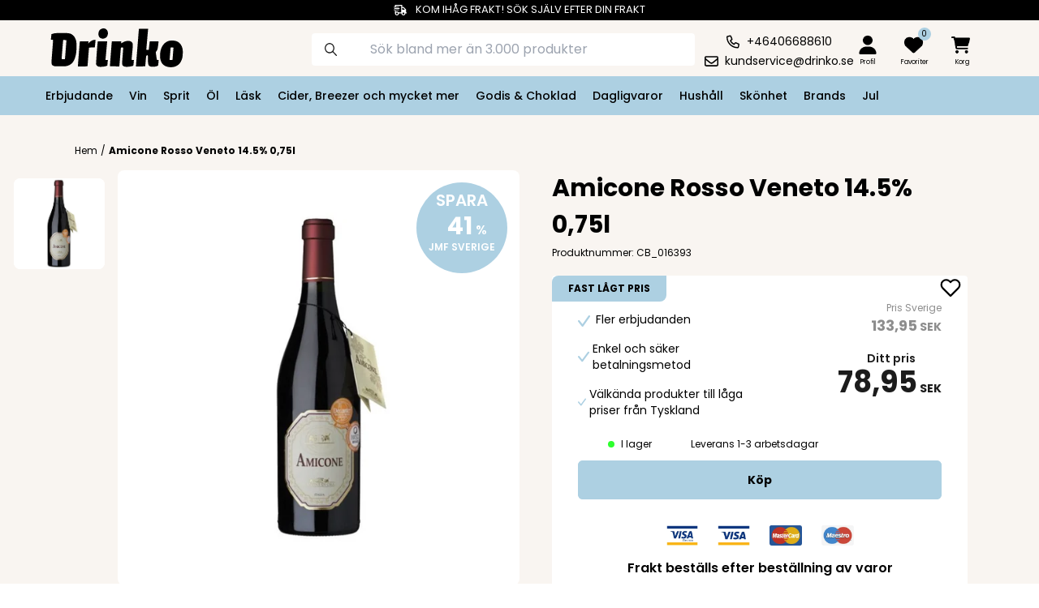

--- FILE ---
content_type: text/html; charset=utf-8
request_url: https://www.drinko.se/product/amicone-rosso-veneto-145-0-75l-5579112
body_size: 22369
content:
<!DOCTYPE html>
<html lang='sv' style='scroll-padding-top: 8.3rem;'>
<head>
<meta content='text/html; charset=UTF-8' http-equiv='Content-Type'>
<meta content='noarchive' name='robots'>
<title>Amicone Rosso Veneto  | Drinko.se | Drinko.se</title>
<meta content='Köp Amicone Rosso Veneto  på nätet till oslagbart pris. Varmt välkommen att se våra priser och sortiment! | Drinko.se' name='description'>
<meta content='width=device-width, initial-scale=1.0 user-scalable=no' name='viewport'>
<link rel="icon" type="image/x-icon" href="/assets/favicon_drinko-2370538695e3329d1ee2ef6a7155cfa15046421bda1429e4e73c809936c857ce.ico" />
<meta content='eq52PcC_-8QjlDNoqntERXfmms_TAnpPPKpHpu5Ea-o' name='google-site-verification'>
<meta name="csrf-param" content="authenticity_token" />
<meta name="csrf-token" content="hDG71LyIAy79Wdo-PSSYoA0n3L88RkAsbZHOoK2ASxH0lcPcTK904fMSd7qzgNasLijy4YhRMvqIdo8oUUtLfA" />

<link rel="stylesheet" href="/assets/star_rating-bd950b7030ff0cd596df08ab2eb7b70b71f57b02606686d5c339ba622ebe8c9a.css" media="all" />
<link rel="stylesheet" href="/assets/tailwind-a85f5b4a43437d878746252e1ea90aa5c0e57f8b1f771f5e555939ab2850edd9.css" data-turbo-track="reload" />
<script type="importmap" data-turbo-track="reload">{
  "imports": {
    "application": "/assets/application-9fdb9406b89d685bb5693d768e93472ded0267025ae8011099ebf5cabbe490a8.js",
    "@hotwired/turbo-rails": "/assets/turbo.min-eef6d0d72563b8765529b3f72bffff1fb8dcdd7f6a0eb025a2478c06e030d1cf.js",
    "@hotwired/stimulus": "https://ga.jspm.io/npm:@hotwired/stimulus@3.1.0/dist/stimulus.js",
    "@hotwired/stimulus-loading": "/assets/stimulus-loading-1fc59770fb1654500044afd3f5f6d7d00800e5be36746d55b94a2963a7a228aa.js",
    "@popperjs/core": "https://ga.jspm.io/npm:@popperjs/core@2.11.6/dist/esm/index.js",
    "stimulus-carousel": "https://ga.jspm.io/npm:stimulus-carousel@4.0.0/dist/stimulus-carousel.es.js",
    "dom7": "https://ga.jspm.io/npm:dom7@4.0.4/dom7.esm.js",
    "ssr-window": "https://ga.jspm.io/npm:ssr-window@4.0.2/ssr-window.esm.js",
    "controllers/application": "/assets/controllers/application-638c07ca2b3f85f96dd21c1b153cc31c7521a549b32dd0fae710de5dd8b1aef0.js",
    "controllers/burgermenu_controller": "/assets/controllers/burgermenu_controller-9f6b8d2e257c3847cf549fcc0afb76acb72551234728c3413eea5b1a98a9bd62.js",
    "controllers/cart_controller": "/assets/controllers/cart_controller-5de7f250d693f37e08068a86fd18a27c7df7d4a88b1c9bb2bd5b0140af77dbeb.js",
    "controllers/deliveryaddress_controller": "/assets/controllers/deliveryaddress_controller-edc39d600b8c132c5de44f1aeb5a896cae56c03dde4bc25a28be7bef1da32023.js",
    "controllers/filter_controller": "/assets/controllers/filter_controller-f55c0ee634eacdf825176e7e96f38262d964d0b397b1740cde07148d309e605f.js",
    "controllers/image_controller": "/assets/controllers/image_controller-a717aa7d726a19231144836a01db9beca1c5b01d8d257c4700d05ee6922d7d76.js",
    "controllers": "/assets/controllers/index-2db729dddcc5b979110e98de4b6720f83f91a123172e87281d5a58410fc43806.js",
    "controllers/infinite_scroll_controller": "/assets/controllers/infinite_scroll_controller-2add8941d3b815a981d22be3662602f8ec879a1065b5699a0d421d66ca179342.js",
    "controllers/mini-cart_controller": "/assets/controllers/mini-cart_controller-2e3700e31a6e8bdd468afbd46a5f068c650c69883ed39f90db05ebf2e57cad81.js",
    "controllers/modal_controller": "/assets/controllers/modal_controller-736326397b925d6c69f4c29dce6c3c71bd77f5cec29cb6a574ae1581f9488d24.js",
    "controllers/notinstuck_controller": "/assets/controllers/notinstuck_controller-d0b01d9bbdf2d14999ed472bd2dc73f499b94fb5c1afd37eab3a2503080df47e.js",
    "controllers/perk_controller": "/assets/controllers/perk_controller-fb10e0293db65d69487379981f56afba2013a9b5a40584f41fe4df49f9ea23e5.js",
    "controllers/popper_controller": "/assets/controllers/popper_controller-103997a4cd1ff064ec613aac42fe9563396733e5097fd1384e04773abcd8361f.js",
    "controllers/search_controller": "/assets/controllers/search_controller-20a96a4ca817dc8ebb9adbfd2f8e7ca9322dcb92acbd464f8301f49f823e215b.js",
    "controllers/searchoverlay_controller": "/assets/controllers/searchoverlay_controller-21adb08fbd03557371f655b170ec26ec5a016d4d00112b0f95eb1605729833f0.js",
    "controllers/tab_controller": "/assets/controllers/tab_controller-92fd045e2c590d5ac17dbe83ebe6025a3e21cfb9bf11965b4253f3aa1db66e53.js"
  }
}</script>
<link rel="modulepreload" href="/assets/application-9fdb9406b89d685bb5693d768e93472ded0267025ae8011099ebf5cabbe490a8.js">
<link rel="modulepreload" href="/assets/turbo.min-eef6d0d72563b8765529b3f72bffff1fb8dcdd7f6a0eb025a2478c06e030d1cf.js">
<link rel="modulepreload" href="https://ga.jspm.io/npm:@hotwired/stimulus@3.1.0/dist/stimulus.js">
<link rel="modulepreload" href="/assets/stimulus-loading-1fc59770fb1654500044afd3f5f6d7d00800e5be36746d55b94a2963a7a228aa.js">
<link rel="modulepreload" href="/assets/controllers/application-638c07ca2b3f85f96dd21c1b153cc31c7521a549b32dd0fae710de5dd8b1aef0.js">
<link rel="modulepreload" href="/assets/controllers/burgermenu_controller-9f6b8d2e257c3847cf549fcc0afb76acb72551234728c3413eea5b1a98a9bd62.js">
<link rel="modulepreload" href="/assets/controllers/cart_controller-5de7f250d693f37e08068a86fd18a27c7df7d4a88b1c9bb2bd5b0140af77dbeb.js">
<link rel="modulepreload" href="/assets/controllers/deliveryaddress_controller-edc39d600b8c132c5de44f1aeb5a896cae56c03dde4bc25a28be7bef1da32023.js">
<link rel="modulepreload" href="/assets/controllers/filter_controller-f55c0ee634eacdf825176e7e96f38262d964d0b397b1740cde07148d309e605f.js">
<link rel="modulepreload" href="/assets/controllers/image_controller-a717aa7d726a19231144836a01db9beca1c5b01d8d257c4700d05ee6922d7d76.js">
<link rel="modulepreload" href="/assets/controllers/index-2db729dddcc5b979110e98de4b6720f83f91a123172e87281d5a58410fc43806.js">
<link rel="modulepreload" href="/assets/controllers/infinite_scroll_controller-2add8941d3b815a981d22be3662602f8ec879a1065b5699a0d421d66ca179342.js">
<link rel="modulepreload" href="/assets/controllers/mini-cart_controller-2e3700e31a6e8bdd468afbd46a5f068c650c69883ed39f90db05ebf2e57cad81.js">
<link rel="modulepreload" href="/assets/controllers/modal_controller-736326397b925d6c69f4c29dce6c3c71bd77f5cec29cb6a574ae1581f9488d24.js">
<link rel="modulepreload" href="/assets/controllers/notinstuck_controller-d0b01d9bbdf2d14999ed472bd2dc73f499b94fb5c1afd37eab3a2503080df47e.js">
<link rel="modulepreload" href="/assets/controllers/perk_controller-fb10e0293db65d69487379981f56afba2013a9b5a40584f41fe4df49f9ea23e5.js">
<link rel="modulepreload" href="/assets/controllers/popper_controller-103997a4cd1ff064ec613aac42fe9563396733e5097fd1384e04773abcd8361f.js">
<link rel="modulepreload" href="/assets/controllers/search_controller-20a96a4ca817dc8ebb9adbfd2f8e7ca9322dcb92acbd464f8301f49f823e215b.js">
<link rel="modulepreload" href="/assets/controllers/searchoverlay_controller-21adb08fbd03557371f655b170ec26ec5a016d4d00112b0f95eb1605729833f0.js">
<link rel="modulepreload" href="/assets/controllers/tab_controller-92fd045e2c590d5ac17dbe83ebe6025a3e21cfb9bf11965b4253f3aa1db66e53.js">
<script src="/assets/es-module-shims.min-d89e73202ec09dede55fb74115af9c5f9f2bb965433de1c2446e1faa6dac2470.js" async="async" data-turbo-track="reload" type="d51b27e357b4c14fc86128a9-text/javascript"></script>
<script type="d51b27e357b4c14fc86128a9-module">import "application"</script>
<meta content='reload' name='turbo-visit-control'>
<link href='https://fonts.googleapis.com' rel='preconnect'>
<link crossorigin='' href='https://fonts.gstatic.com' rel='preconnect'>
<link href='https://fonts.googleapis.com/css2?family=Poppins:ital,wght@0,100;0,200;0,300;0,400;0,500;0,600;0,700;0,800;0,900;1,100;1,200;1,300;1,400;1,500;1,600;1,700;1,800;1,900&amp;display=swap' rel='stylesheet'>
<link href='https://cdn.jsdelivr.net/npm/tw-elements@1.0.0-alpha13/dist/css/index.min.css' rel='stylesheet'>
<script async src='https://cdn.jsdelivr.net/npm/tw-elements@1.0.0-alpha13/dist/js/index.min.js' type="d51b27e357b4c14fc86128a9-text/javascript"></script>
<link href='https://cdnjs.cloudflare.com/ajax/libs/animate.css/4.1.1/animate.min.css' rel='stylesheet'>
<link href='https://cdn.jsdelivr.net/npm/swiper@11/swiper-bundle.min.css' rel='stylesheet'>
<script src='https://cdn.jsdelivr.net/npm/swiper@11/swiper-bundle.min.js' type="d51b27e357b4c14fc86128a9-text/javascript"></script>
<script src="/assets/tracking/google/gtm-3aaec9cb0d2db0779f1c5d428eabf2944b7fd9b528c09f950793b86329b776cc.js" defer="defer" type="d51b27e357b4c14fc86128a9-text/javascript"></script>
<script src="/assets/webshops/webshop_23-3ddb8163fd885029d7f22c3d3c892ecf5607699d4684071f9b4689f97a59585f.js" type="d51b27e357b4c14fc86128a9-text/javascript"></script>
<script src="/assets/tracking/klaviyo/events-b372a76fb3c1ef9a3baa27ef98b0efb3caebf1e6c662767e888d79e4a43f9854.js" type="d51b27e357b4c14fc86128a9-text/javascript"></script>
<link rel="stylesheet" href="/assets/drinko-bf7f01fac75fed811cc311804a6b52e91c92462d7b47b21d7c411e188b312313.css" media="all" cache="true" />

<script type="d51b27e357b4c14fc86128a9-text/javascript">
  (function(h,o,t,j,a,r){
    h.hj=h.hj||function(){(h.hj.q=h.hj.q||[]).push(arguments)};
    h._hjSettings={hjid:3867567,hjsv:6};
    a=o.getElementsByTagName('head')[0];
    r=o.createElement('script');r.async=1;
    r.src=t+h._hjSettings.hjid+j+h._hjSettings.hjsv;
    a.appendChild(r);
  })(window,document,'https://static.hotjar.com/c/hotjar-','.js?sv=');
</script>
<link href='https://www.drinko.se/product/amicone-rosso-veneto-145-0-75l-5579112' rel='canonical'>
<script type="d51b27e357b4c14fc86128a9-text/javascript">
  !function(){"use strict";function l(e){for(var t=e,r=0,n=document.cookie.split(";");r<n.length;r++){var o=n[r].split("=");if(o[0].trim()===t)return o[1]}}function s(e){return localStorage.getItem(e)}function u(e){return window[e]}function A(e,t){e=document.querySelector(e);return t?null==e?void 0:e.getAttribute(t):null==e?void 0:e.textContent}var e=window,t=document,r="script",n="dataLayer",o="https://ss.drinko.se",a="",i="7bfjzzxiwft",c="6yrehvd6=aWQ9R1RNLTU1OVRYWko%3D&sort=asc",g="stapeUserId",v="",E="",d=!1;try{var d=!!g&&(m=navigator.userAgent,!!(m=new RegExp("Version/([0-9._]+)(.*Mobile)?.*Safari.*").exec(m)))&&16.4<=parseFloat(m[1]),f="stapeUserId"===g,I=d&&!f?function(e,t,r){void 0===t&&(t="");var n={cookie:l,localStorage:s,jsVariable:u,cssSelector:A},t=Array.isArray(t)?t:[t];if(e&&n[e])for(var o=n[e],a=0,i=t;a<i.length;a++){var c=i[a],c=r?o(c,r):o(c);if(c)return c}else console.warn("invalid uid source",e)}(g,v,E):void 0;d=d&&(!!I||f)}catch(e){console.error(e)}var m=e,g=(m[n]=m[n]||[],m[n].push({"gtm.start":(new Date).getTime(),event:"gtm.js"}),t.getElementsByTagName(r)[0]),v=I?"&bi="+encodeURIComponent(I):"",E=t.createElement(r),f=(d&&(i=8<i.length?i.replace(/([a-z]{8}$)/,"kp$1"):"kp"+i),!d&&a?a:o);E.async=!0,E.src=f+"/"+i+".js?"+c+v,null!=(e=g.parentNode)&&e.insertBefore(E,g)}();          // Capture all JavaScript errors and send to webhook
</script>
</head>
<body>
<noscript>
<iframe height='0' src='https://ss.drinko.se/ns.html?id=GTM-559TXZJ' style='display:none;visibility:hidden' width='0'></iframe>
</noscript>
<script type="d51b27e357b4c14fc86128a9-text/javascript">
  window.hrq = window.hrq || [];
  hrq.push(['init', {
    fast_load: true
  }]);
  console.log('New HelloRetail Loaded.');
</script>
<noscript>
<iframe height='0' src='https://www.googletagmanager.com/ns.html?id=GTM-M936HJ8' style='display:none;visibility:hidden' width='0'></iframe>
</noscript>
<main>
<turbo-cable-stream-source channel="Turbo::StreamsChannel" signed-stream-name="ImFsbF91c2VycyI=--10fc8afb681d9fd8d8cf582be70864007676aaefc23ece4d7d6413086db8e502"></turbo-cable-stream-source>
<turbo-cable-stream-source channel="Turbo::StreamsChannel" signed-stream-name="InVzZXJfc2Vzc2lvbl9pZF9mYzE3OGU5OS0yMDhjLTRiOTctYjFhYy1mNTU1YjQ5NjNiZDYi--da1da1bec39a11e351c03c4a67a84c1ae3c8d90659beacdff1bf504a5ddf6731"></turbo-cable-stream-source>
<turbo-frame id="modal_popup"></turbo-frame>
<div class='nav-the-bar' style='position: fixed;'>
<div class='bg-black text-white w-full text-center p-1' style='font-size: 13px;'>
<svg class='inline-block' fill='currentColor' height='1em' stroke='currentColor' viewbox='0 0 640 512' xmlns='http://www.w3.org/2000/svg'>
<path d='M368 48H112V96H240h16v32H240 16 0V96H16 64V48 0h48H368h48V48 96h56 9.9l7 7L601 215l7 7V232 368h8 24v48H616 576c0 53-43 96-96 96s-96-43-96-96h-8-8H320 256c0 53-43 96-96 96s-96-43-96-96V368 288h48v44.8c14.1-8.2 30.5-12.8 48-12.8c35.5 0 66.6 19.3 83.2 48H320h48V48zm48 96v96H558.1l-96-96H416zM208 416a48 48 0 1 0 -96 0 48 48 0 1 0 96 0zm272 48a48 48 0 1 0 0-96 48 48 0 1 0 0 96zM48 160H272h16v32H272 48 32V160H48zM16 224H240h16v32H240 16 0V224H16z' fill='currentColor' stroke='currentColor'></path>
</svg>
<div class='ml-2 inline-block'>KOM IHÅG FRAKT!  SÖK SJÄLV EFTER DIN FRAKT</div>

</div>
<!-- / Mobile Devise -->
<!-- / Desktop Devise -->
<div class='topbar-container' data-controller='mini-cart search burgermenu' data-search-target='topbar_container'>
<div class='topbar-burgermenu' data-action='click-&gt;burgermenu#open_close_mobile_burgermenu'>
<button name="button" type="submit" aria-label="category dropdown"><div class='icons burgermenu'></div>
</button></div>
<div class='topbar-site-icon'>
<a aria-label="Homepage" href="/"><div class='w-40 xl:ml-8 xl:w-48 mt-1 max-h-[3rem]' style='content: url(/assets/icons/logos/23-0fea6b78924f00c4601f8ae3cf7f09649866d298cc0f411720b8bfa9c9fc3750.svg);'></div>
</a></div>
<div class='topbar-search-bar mt-2 w-full xl:flex xl:mt-0' data-controller='searchoverlay'>
<form data-turbo="true" data-turbo-frame="overlay_search_results" data-controller="search" data-action="input-&gt;search#submit" data-turbo-method="get" id="overlay-form" class="hidden" action="/overlay_index" accept-charset="UTF-8" method="get"><input type="hidden" name="q" id="overlay-q" autocomplete="off" />
</form><form class="w-full flex" action="/search" accept-charset="UTF-8" method="get"><input type="text" name="q" id="q" placeholder="Sök bland mer än 3.000 produkter" class="search-bar rounded w-full" data-action="focus-&gt;searchoverlay#open blur-&gt;searchoverlay#close input-&gt;searchoverlay#submitOverlay" data-searchoverlay-target="input" />
</form></div>
<div class='topbar-contact-info mt-3 justify-center items-center space-y-1 text-center col-start-8 flex flex-col justify-center items-center'>
<div class='flex items-center space-x-2'>
<svg fill='none' height='17' viewbox='0 0 17 17' width='17' xmlns='http://www.w3.org/2000/svg'>
<path d='M15 10.5312C15.7188 10.8438 16.125 11.625 15.9062 12.4062L15.25 15.25C15.125 16 14.4688 16.5 13.6875 16.5C6.125 16.5 0 10.375 0 2.8125C0 2.03125 0.5 1.375 1.25 1.21875L4.09375 0.5625C4.875 0.375 5.65625 0.78125 5.96875 1.5L7.3125 4.625C7.59375 5.28125 7.375 6.0625 6.84375 6.53125L5.78125 7.375C6.59375 8.75 7.75 9.90625 9.15625 10.7188L10 9.6875C10.4688 9.125 11.25 8.90625 11.9375 9.21875L15 10.5312ZM14.4688 12.0625C14.5 12 14.4688 11.9375 14.4062 11.875L11.3438 10.5625C11.2812 10.5312 11.2188 10.5625 11.1875 10.5938L9.9375 12.125C9.71875 12.4062 9.3125 12.4688 9 12.3125C6.90625 11.2812 5.1875 9.5625 4.15625 7.46875C4 7.15625 4.09375 6.78125 4.34375 6.5625L5.875 5.3125C5.9375 5.28125 5.9375 5.21875 5.90625 5.15625L4.59375 2.09375C4.5625 2.0625 4.53125 2 4.46875 2L4.4375 2.03125L1.59375 2.6875C1.53125 2.6875 1.46875 2.75 1.46875 2.8125C1.46875 9.53125 6.96875 15 13.6875 15C13.75 15 13.8125 14.9375 13.8125 14.9062L14.4688 12.0625Z' fill='currentColor'></path>
</svg>
<span class='text-sm text-black'>+46406688610</span>
</div>
<div class='flex items-center space-x-2'>
<svg fill='none' height='17' viewbox='0 0 16 13' width='17' xmlns='http://www.w3.org/2000/svg'>
<path d='M2 2C1.71875 2 1.5 2.25 1.5 2.5V3.21875L6.875 7.625C7.53125 8.15625 8.4375 8.15625 9.09375 7.625L14.5 3.21875V2.5C14.5 2.25 14.25 2 14 2H2ZM1.5 5.15625V10.5C1.5 10.7812 1.71875 11 2 11H14C14.25 11 14.5 10.7812 14.5 10.5V5.15625L10.0625 8.78125C8.84375 9.78125 7.125 9.78125 5.9375 8.78125L1.5 5.15625ZM0 2.5C0 1.40625 0.875 0.5 2 0.5H14C15.0938 0.5 16 1.40625 16 2.5V10.5C16 11.625 15.0938 12.5 14 12.5H2C0.875 12.5 0 11.625 0 10.5V2.5Z' fill='currentColor'></path>
</svg>
<span class='text-sm text-black'><a href="/cdn-cgi/l/email-protection" class="__cf_email__" data-cfemail="1b706e757f687e696d72787e5b7f697275707435687e">[email&#160;protected]</a></span>
</div>
</div>
<div class='user-cart-favorite-cointainer col-start-9 col-span-2 grid grid-cols-2 xl:grid-cols-4 mt-3 mr-2 space-x-0'>
<div class='search-icon center-objects xl:hidden'>
<div class='icons search'></div>
</div>
<div class='topbar-profil-icon center-objects'>
<a href="/profile/login"><div class='icons profile'></div>
<div class='topbar-favourite-hidden'>Profil</div>
</a></div>
<div class='topbar-favourite-icon center-objects'>
<a href="/favorite"><div class='flex flex-row md:ml-[0.8rem]'>
<div class='icons favorite'></div>
<div class='bg-primary h-4 w-4 rounded-full relative center-objects right-2 bottom-2' style='pointer-events: none;'>
<div class='text-white pluus_font_color text-[0.625rem]'>0</div>
</div>
</div>
<div class='topbar-favourite-hidden'>Favoriter</div>
</a></div>
<div class='topbar-cart center-objects'>
<turbo-frame id="mini_cart_button"><button name="button" type="submit" onclick="if (!window.__cfRLUnblockHandlers) return false; view_mini_cart()" id="mini_cart_btn" data-action="mini-cart#toggle_mini_cart" aria-label="minicart" data-cf-modified-d51b27e357b4c14fc86128a9-=""><div class='flex flex-row md:ml-[-0.2rem]'>
<div class='icons cart'></div>
<div class='bg-primary h-4 w-4 rounded-full relative center-objects hidden right-2 bottom-2' style='pointer-events: none;'>
<div class='text-white pluus_font_color text-[0.625rem]'>0</div>
</div>

</div>
<div class='topbar-cart-hidden'>Korg</div>
</button></turbo-frame>
</div>
</div>
<div class='mini-cart-container hidden' data-mini-cart-target='mini_cart'>
<div class='mini-cart-bg' data-mini-cart-target='mini_cart_bg'>
<turbo-frame id="show_cart" src="/cart_action/show_cart"></turbo-frame>
</div>
<div class='w-full h-[101%]' data-action='click-&gt;mini-cart#slide_out' data-mini-cart-target='mini_cart_bg_color'></div>
</div>

<div class='mini-cart-container hidden' data-burgermenu-target='menu'>
<div class='mr-auto h-auto z-50 absolute inset-0 bg-white max-w-[25rem]' data-burgermenu-target='menu_box' style='overflow: auto;'>
<div class='menu-dropdown-top'>
<img class="filter-close w-5" data-action="click-&gt;burgermenu#open_close_mobile_burgermenu" src="/assets/icons/universal/cross-5b78774dccf4e2673cc937b29056fcb45c4e002436956f27155cfe5d281e3275.svg" />
<div class='menu-dropdown-favorite'>
<a class="absolute left-0 top-0 m-5 w-5 z-50 cursor-pointer" href="/profile/login"><div class='icons profile'></div>
</a><a class="absolute left-10 top-0 m-5 w-5 z-50 cursor-pointer" href="/favorite"><div class='icons favorite'></div>
</a></div>
</div>
<div class='menu-dropdown-top mt-[3.7rem] mb-[0.5rem]'>
<div class='div'>
</div>
<div class='menu-header text-xl font-bold ml-5'>
Meny
</div>
</div>
<div class='accordion' id='collapse-container'>
<div class='accordion-item bg-white border-0'>
<div class='accordion-header' id='menu-category'>
<button name="button" type="button" class="accordion-button menu-dropdown-button menu-element-button collapsed max-w-[25rem]" aria-controls="collapse_button" aria-expanded="false" data-bs-target="#test11448" data-bs-toggle="collapse" id="Erbjudande"><img class="max-w-[1.5rem] max-h-[1.5rem]" src="https://imagedelivery.net/Zzk03ekrhVcCLA2TZCP3WQ/category_icon_10038/base" />
<div class='relative float-left left-2' style=' z-index: 9999; '>
Erbjudande
</div>
</button><div aria-labelledby='category' class='accordion-collapse collapse hide' data-bs-parent='#collapse-container' id='test11448'>
<div class='accordion-body' style='background-color:#F4EF67'>
<ul class='menu-element-ul'>
<li class='mb-2 font-medium'>
<a href="https://www.drinko.se/subcategory/erbjudande-11448">Se alla Erbjudande-kategorier
</a></li>
</ul>
</div>
</div>
</div>
<hr class='opacity-20 p-0'>
</div>
<style>
  #Erbjudande[aria-expanded="true"] {
    box-shadow: none;
    color: black;
    font-weight: bolder;
    background-color: #F4EF67;
    z-index: 9999;
  }
</style>

<div class='accordion-item bg-white border-0'>
<div class='accordion-header' id='menu-category'>
<button name="button" type="button" class="accordion-button menu-dropdown-button menu-element-button collapsed max-w-[25rem]" aria-controls="collapse_button" aria-expanded="false" data-bs-target="#test9926" data-bs-toggle="collapse" id="Vin"><img class="max-w-[1.5rem] max-h-[1.5rem]" src="https://imagedelivery.net/Zzk03ekrhVcCLA2TZCP3WQ/c12284f7-0e65-4f18-3591-5fa521bb6d00/base" />
<div class='relative float-left left-2' style=' z-index: 9999; '>
Vin
</div>
</button><div aria-labelledby='category' class='accordion-collapse collapse hide' data-bs-parent='#collapse-container' id='test9926'>
<div class='accordion-body' style='background-color:'>
<ul class='menu-element-ul'>
<li class='mb-2 font-medium'>
<a href="https://www.drinko.se/subcategory/vin-9926">Se alla Vin-kategorier
</a></li>
<li class='mb-2'>
<a href="https://www.drinko.se/subcategory/rott-vin-9928">Rött vin
</a></li>
<li class='mb-2'>
<a href="https://www.drinko.se/subcategory/vitt-vin-9925">Vitt vin
</a></li>
<li class='mb-2'>
<a href="https://www.drinko.se/subcategory/glogg-11148">Glögg
</a></li>
<li class='mb-2'>
<a href="https://www.drinko.se/subcategory/rosevin-9927">Rosévin  
</a></li>
<li class='mb-2'>
<a href="https://www.drinko.se/subcategory/bag-in-box-11145">Bag In Box
</a></li>
<li class='mb-2'>
<a href="https://www.drinko.se/subcategory/mousserande-vin-9930">Mousserande vin
</a></li>
<li class='mb-2'>
<a href="https://www.drinko.se/subcategory/portvin-11147">Portvin
</a></li>
<li class='mb-2'>
<a href="https://www.drinko.se/subcategory/dessertvin-11146">Dessertvin
</a></li>
<li class='mb-2'>
<a href="https://www.drinko.se/subcategory/aperitif-9686">Aperitif
</a></li>
<li class='mb-2'>
<a href="https://www.drinko.se/subcategory/alkoholfri-11540">Alkoholfri
</a></li>
</ul>
</div>
</div>
</div>
<hr class='opacity-20 p-0'>
</div>
<style>
  #Vin[aria-expanded="true"] {
    box-shadow: none;
    color: black;
    font-weight: bolder;
    background-color: ;
    z-index: 9999;
  }
</style>

<div class='accordion-item bg-white border-0'>
<div class='accordion-header' id='menu-category'>
<button name="button" type="button" class="accordion-button menu-dropdown-button menu-element-button collapsed max-w-[25rem]" aria-controls="collapse_button" aria-expanded="false" data-bs-target="#test9832" data-bs-toggle="collapse" id="Sprit"><img class="max-w-[1.5rem] max-h-[1.5rem]" src="https://imagedelivery.net/Zzk03ekrhVcCLA2TZCP3WQ/6588aeda-14b5-4406-4845-67a18974d700/base" />
<div class='relative float-left left-2' style=' z-index: 9999; '>
Sprit
</div>
</button><div aria-labelledby='category' class='accordion-collapse collapse hide' data-bs-parent='#collapse-container' id='test9832'>
<div class='accordion-body' style='background-color:#FF9933'>
<ul class='menu-element-ul'>
<li class='mb-2 font-medium'>
<a href="https://www.drinko.se/subcategory/sprit-9832">Se alla Sprit-kategorier
</a></li>
<li class='mb-2'>
<a href="https://www.drinko.se/subcategory/snaps-9843">Snaps
</a></li>
<li class='mb-2'>
<a href="https://www.drinko.se/subcategory/tequila-9834">Tequila
</a></li>
<li class='mb-2'>
<a href="https://www.drinko.se/subcategory/gin-9839">Gin
</a></li>
<li class='mb-2'>
<a href="https://www.drinko.se/subcategory/vodka-9835">Vodka
</a></li>
<li class='mb-2'>
<a href="https://www.drinko.se/subcategory/shots-9842">Shots
</a></li>
<li class='mb-2'>
<a href="https://www.drinko.se/subcategory/bitter-9833">Bitter
</a></li>
<li class='mb-2'>
<a href="https://www.drinko.se/subcategory/cognac-9837">Cognac
</a></li>
<li class='mb-2'>
<a href="https://www.drinko.se/subcategory/likor-9840">Likör
</a></li>
<li class='mb-2'>
<a href="https://www.drinko.se/subcategory/diverse-spiritus-9838">Diverse Spiritus
</a></li>
<li class='mb-2'>
<a href="https://www.drinko.se/subcategory/rom-9841">Rom
</a></li>
<li class='mb-2'>
<a href="https://www.drinko.se/subcategory/whisky-9836">Whisky
</a></li>
<li class='mb-2'>
<a href="https://www.drinko.se/subcategory/brandy-11155">Brandy
</a></li>
<li class='mb-2'>
<a href="https://www.drinko.se/subcategory/cocktails-och-blandare-11269">Cocktails och blandare
</a></li>
<li class='mb-2'>
<a href="https://www.drinko.se/subcategory/alkoholfri-11540">Alkoholfri
</a></li>
</ul>
</div>
</div>
</div>
<hr class='opacity-20 p-0'>
</div>
<style>
  #Sprit[aria-expanded="true"] {
    box-shadow: none;
    color: black;
    font-weight: bolder;
    background-color: #FF9933;
    z-index: 9999;
  }
</style>

<div class='accordion-item bg-white border-0'>
<div class='accordion-header' id='menu-category'>
<button name="button" type="button" class="accordion-button menu-dropdown-button menu-element-button collapsed max-w-[25rem]" aria-controls="collapse_button" aria-expanded="false" data-bs-target="#test11142" data-bs-toggle="collapse" id="l"><img class="max-w-[1.5rem] max-h-[1.5rem]" src="https://imagedelivery.net/Zzk03ekrhVcCLA2TZCP3WQ/4672f3fd-0238-412a-cea6-5d3e5eb41c00/base" />
<div class='relative float-left left-2' style=' z-index: 9999; '>
Öl
</div>
</button><div aria-labelledby='category' class='accordion-collapse collapse hide' data-bs-parent='#collapse-container' id='test11142'>
<div class='accordion-body' style='background-color:'>
<ul class='menu-element-ul'>
<li class='mb-2 font-medium'>
<a href="https://www.drinko.se/subcategory/ol-11142">Se alla Öl-kategorier
</a></li>
<li class='mb-2'>
<a href="https://www.drinko.se/subcategory/dansk-ol-9886">Dansk öl
</a></li>
<li class='mb-2'>
<a href="https://www.drinko.se/subcategory/svensk-ol-11622">Svensk öl
</a></li>
<li class='mb-2'>
<a href="https://www.drinko.se/subcategory/julol-11229">Julöl
</a></li>
<li class='mb-2'>
<a href="https://www.drinko.se/subcategory/pilsner-11156">Pilsner
</a></li>
<li class='mb-2'>
<a href="https://www.drinko.se/subcategory/classic-11158">Classic
</a></li>
<li class='mb-2'>
<a href="https://www.drinko.se/subcategory/vete-11160">Vete
</a></li>
<li class='mb-2'>
<a href="https://www.drinko.se/subcategory/ale-11161">Ale
</a></li>
<li class='mb-2'>
<a href="https://www.drinko.se/subcategory/guld-ol-11159">Guld öl
</a></li>
<li class='mb-2'>
<a href="https://www.drinko.se/subcategory/special-ol-11157">Special öl
</a></li>
<li class='mb-2'>
<a href="https://www.drinko.se/subcategory/alkoholfri-ol-9887">Alkoholfri öl
</a></li>
<li class='mb-2'>
<a href="https://www.drinko.se/subcategory/paaskeol-11261">Påskeöl
</a></li>
</ul>
</div>
</div>
</div>
<hr class='opacity-20 p-0'>
</div>
<style>
  #l[aria-expanded="true"] {
    box-shadow: none;
    color: black;
    font-weight: bolder;
    background-color: ;
    z-index: 9999;
  }
</style>

<div class='accordion-item bg-white border-0'>
<div class='accordion-header' id='menu-category'>
<button name="button" type="button" class="accordion-button menu-dropdown-button menu-element-button collapsed max-w-[25rem]" aria-controls="collapse_button" aria-expanded="false" data-bs-target="#test9543" data-bs-toggle="collapse" id="Lsk"><img class="max-w-[1.5rem] max-h-[1.5rem]" src="https://imagedelivery.net/Zzk03ekrhVcCLA2TZCP3WQ/01908c74-5c0c-43c0-c2f5-7affd29bf300/base" />
<div class='relative float-left left-2' style=' z-index: 9999; '>
Läsk
</div>
</button><div aria-labelledby='category' class='accordion-collapse collapse hide' data-bs-parent='#collapse-container' id='test9543'>
<div class='accordion-body' style='background-color:'>
<ul class='menu-element-ul'>
<li class='mb-2 font-medium'>
<a href="https://www.drinko.se/subcategory/lask-9543">Se alla Läsk-kategorier
</a></li>
<li class='mb-2'>
<a href="https://www.drinko.se/subcategory/mineralvatten-9590">Mineralvatten
</a></li>
<li class='mb-2'>
<a href="https://www.drinko.se/subcategory/energidryck-9848">Energidryck
</a></li>
<li class='mb-2'>
<a href="https://www.drinko.se/subcategory/sockerfri-11469">Sockerfri
</a></li>
</ul>
</div>
</div>
</div>
<hr class='opacity-20 p-0'>
</div>
<style>
  #Lsk[aria-expanded="true"] {
    box-shadow: none;
    color: black;
    font-weight: bolder;
    background-color: ;
    z-index: 9999;
  }
</style>

<div class='accordion-item bg-white border-0'>
<div class='accordion-header' id='menu-category'>
<button name="button" type="button" class="accordion-button menu-dropdown-button menu-element-button collapsed max-w-[25rem]" aria-controls="collapse_button" aria-expanded="false" data-bs-target="#test9888" data-bs-toggle="collapse" id="CiderBreezerochmycketmer"><img class="max-w-[1.5rem] max-h-[1.5rem]" src="https://imagedelivery.net/Zzk03ekrhVcCLA2TZCP3WQ/82e728aa-3d08-426b-28ba-1ad3ce7e9500/base" />
<div class='relative float-left left-2' style=' z-index: 9999; '>
Cider, Breezer och mycket mer
</div>
</button><div aria-labelledby='category' class='accordion-collapse collapse hide' data-bs-parent='#collapse-container' id='test9888'>
<div class='accordion-body' style='background-color:'>
<ul class='menu-element-ul'>
<li class='mb-2 font-medium'>
<a href="https://www.drinko.se/subcategory/cider-breezer-och-mycket-mer-9888">Se alla Cider, Breezer och mycket mer-kategorier
</a></li>
<li class='mb-2'>
<a href="https://www.drinko.se/subcategory/cider-11478">Cider
</a></li>
<li class='mb-2'>
<a href="https://www.drinko.se/subcategory/alkopops-11479">Alkopops
</a></li>
</ul>
</div>
</div>
</div>
<hr class='opacity-20 p-0'>
</div>
<style>
  #CiderBreezerochmycketmer[aria-expanded="true"] {
    box-shadow: none;
    color: black;
    font-weight: bolder;
    background-color: ;
    z-index: 9999;
  }
</style>

<div class='accordion-item bg-white border-0'>
<div class='accordion-header' id='menu-category'>
<button name="button" type="button" class="accordion-button menu-dropdown-button menu-element-button collapsed max-w-[25rem]" aria-controls="collapse_button" aria-expanded="false" data-bs-target="#test9890" data-bs-toggle="collapse" id="GodisChoklad"><img class="max-w-[1.5rem] max-h-[1.5rem]" src="/assets/icons/menu/groceries-eea657ba574f1fac093457c73a3c0234eb2ffe5b23593da62bd95aa64a28bf1e.svg" />
<div class='relative float-left left-2' style=' z-index: 9999; '>
Godis & Choklad
</div>
</button><div aria-labelledby='category' class='accordion-collapse collapse hide' data-bs-parent='#collapse-container' id='test9890'>
<div class='accordion-body' style='background-color:#ff9999'>
<ul class='menu-element-ul'>
<li class='mb-2 font-medium'>
<a href="https://www.drinko.se/subcategory/godis-choklad-9890">Se alla Godis & Choklad-kategorier
</a></li>
<li class='mb-2'>
<a href="https://www.drinko.se/subcategory/godis-9901">Godis
</a></li>
<li class='mb-2'>
<a href="https://www.drinko.se/subcategory/choklad-9894">Choklad
</a></li>
<li class='mb-2'>
<a href="https://www.drinko.se/subcategory/julgodis-11149">Julgodis
</a></li>
<li class='mb-2'>
<a href="https://www.drinko.se/subcategory/marsipan-11163">Marsipan
</a></li>
<li class='mb-2'>
<a href="https://www.drinko.se/subcategory/halloween-11668">Halloween
</a></li>
<li class='mb-2'>
<a href="https://www.drinko.se/subcategory/nougat-11626">Nougat
</a></li>
<li class='mb-2'>
<a href="https://www.drinko.se/subcategory/paaskgodis-11230">Påskgodis
</a></li>
</ul>
</div>
</div>
</div>
<hr class='opacity-20 p-0'>
</div>
<style>
  #GodisChoklad[aria-expanded="true"] {
    box-shadow: none;
    color: black;
    font-weight: bolder;
    background-color: #ff9999;
    z-index: 9999;
  }
</style>

<div class='accordion-item bg-white border-0'>
<div class='accordion-header' id='menu-category'>
<button name="button" type="button" class="accordion-button menu-dropdown-button menu-element-button collapsed max-w-[25rem]" aria-controls="collapse_button" aria-expanded="false" data-bs-target="#test9932" data-bs-toggle="collapse" id="Dagligvaror"><img class="max-w-[1.5rem] max-h-[1.5rem]" src="https://imagedelivery.net/Zzk03ekrhVcCLA2TZCP3WQ/category_icon_9932/base" />
<div class='relative float-left left-2' style=' z-index: 9999; '>
Dagligvaror
</div>
</button><div aria-labelledby='category' class='accordion-collapse collapse hide' data-bs-parent='#collapse-container' id='test9932'>
<div class='accordion-body' style='background-color:#FBEAAA'>
<ul class='menu-element-ul'>
<li class='mb-2 font-medium'>
<a href="https://www.drinko.se/subcategory/dagligvaror-9932">Se alla Dagligvaror-kategorier
</a></li>
<li class='mb-2'>
<a href="https://www.drinko.se/subcategory/snacks-chips-notter-9877">Snacks, Chips & Nötter
</a></li>
<li class='mb-2'>
<a href="https://www.drinko.se/subcategory/kex-kakor-knackebrod-9809">Kex, Kakor & Knäckebröd
</a></li>
<li class='mb-2'>
<a href="https://www.drinko.se/subcategory/enkel-mat-11614">Enkel mat
</a></li>
</ul>
</div>
</div>
</div>
<hr class='opacity-20 p-0'>
</div>
<style>
  #Dagligvaror[aria-expanded="true"] {
    box-shadow: none;
    color: black;
    font-weight: bolder;
    background-color: #FBEAAA;
    z-index: 9999;
  }
</style>

<div class='accordion-item bg-white border-0'>
<div class='accordion-header' id='menu-category'>
<button name="button" type="button" class="accordion-button menu-dropdown-button menu-element-button collapsed max-w-[25rem]" aria-controls="collapse_button" aria-expanded="false" data-bs-target="#test9910" data-bs-toggle="collapse" id="Hushll"><img class="max-w-[1.5rem] max-h-[1.5rem]" src="https://imagedelivery.net/Zzk03ekrhVcCLA2TZCP3WQ/category_icon_9910/base" />
<div class='relative float-left left-2' style=' z-index: 9999; '>
Hushåll
</div>
</button><div aria-labelledby='category' class='accordion-collapse collapse hide' data-bs-parent='#collapse-container' id='test9910'>
<div class='accordion-body' style='background-color:#99C0C3'>
<ul class='menu-element-ul'>
<li class='mb-2 font-medium'>
<a href="https://www.drinko.se/subcategory/hushaall-9910">Se alla Hushåll-kategorier
</a></li>
<li class='mb-2'>
<a href="https://www.drinko.se/subcategory/rengoring-9923">Rengöring
</a></li>
<li class='mb-2'>
<a href="https://www.drinko.se/subcategory/disk-kok-9918">Disk & Kök
</a></li>
<li class='mb-2'>
<a href="https://www.drinko.se/subcategory/luftfraschare-doftljus-9924">Luftfräschare & Doftljus
</a></li>
<li class='mb-2'>
<a href="https://www.drinko.se/subcategory/emballage-paasar-9546">Emballage & Påsar
</a></li>
</ul>
</div>
</div>
</div>
<hr class='opacity-20 p-0'>
</div>
<style>
  #Hushll[aria-expanded="true"] {
    box-shadow: none;
    color: black;
    font-weight: bolder;
    background-color: #99C0C3;
    z-index: 9999;
  }
</style>

<div class='accordion-item bg-white border-0'>
<div class='accordion-header' id='menu-category'>
<button name="button" type="button" class="accordion-button menu-dropdown-button menu-element-button collapsed max-w-[25rem]" aria-controls="collapse_button" aria-expanded="false" data-bs-target="#test11453" data-bs-toggle="collapse" id="Sknhet"><img class="max-w-[1.5rem] max-h-[1.5rem]" src="https://imagedelivery.net/Zzk03ekrhVcCLA2TZCP3WQ/37fafc2f-0f90-4071-a13f-7700c1986d00/base" />
<div class='relative float-left left-2' style=' z-index: 9999; '>
Skönhet
</div>
</button><div aria-labelledby='category' class='accordion-collapse collapse hide' data-bs-parent='#collapse-container' id='test11453'>
<div class='accordion-body' style='background-color:#EFE0ED'>
<ul class='menu-element-ul'>
<li class='mb-2 font-medium'>
<a href="https://www.drinko.se/subcategory/skonhet-11453">Se alla Skönhet-kategorier
</a></li>
<li class='mb-2'>
<a href="https://www.drinko.se/subcategory/personlig-vaard-9549">Personlig Vård
</a></li>
<li class='mb-2'>
<a href="https://www.drinko.se/subcategory/parfym-makeup-9525">Parfym & Makeup
</a></li>
</ul>
</div>
</div>
</div>
<hr class='opacity-20 p-0'>
</div>
<style>
  #Sknhet[aria-expanded="true"] {
    box-shadow: none;
    color: black;
    font-weight: bolder;
    background-color: #EFE0ED;
    z-index: 9999;
  }
</style>

<div class='accordion-item bg-white border-0'>
<div class='accordion-header' id='menu-category'>
<a class="accordion-button menu-dropdown-button menu-element-button collapsed max-w-[25rem]" aria-controls="collapse_button" aria-expanded="false" type="button" id="Brands" href="https://www.drinko.se/brand/brands-9595"><img class="max-w-[1.5rem] max-h-[1.5rem]" src="https://imagedelivery.net/Zzk03ekrhVcCLA2TZCP3WQ/category_icon_9595/base" />
<div class='relative float-left left-2' style=' z-index: 9999; '>
Brands
</div>
</a></div>
<hr class='opacity-20 p-0'>
</div>
<style>
  #Brands[aria-expanded="true"] {
    box-shadow: none;
    color: black;
    font-weight: bolder;
    background-color: ;
    z-index: 9999;
  }
</style>

<div class='accordion-item bg-white border-0'>
<div class='accordion-header' id='menu-category'>
<button name="button" type="button" class="accordion-button menu-dropdown-button menu-element-button collapsed max-w-[25rem]" aria-controls="collapse_button" aria-expanded="false" data-bs-target="#test10057" data-bs-toggle="collapse" id="Jul"><img class="max-w-[1.5rem] max-h-[1.5rem]" src="https://imagedelivery.net/Zzk03ekrhVcCLA2TZCP3WQ/52f74d2e-592c-4473-e5c8-5d8f56668c00/base" />
<div class='relative float-left left-2' style=' z-index: 9999; '>
Jul
</div>
</button><div aria-labelledby='category' class='accordion-collapse collapse hide' data-bs-parent='#collapse-container' id='test10057'>
<div class='accordion-body' style='background-color:#E32012'>
<ul class='menu-element-ul'>
<li class='mb-2 font-medium'>
<a href="https://www.drinko.se/subcategory/jul-10057">Se alla Jul-kategorier
</a></li>
<li class='mb-2'>
<a href="https://www.drinko.se/subcategory/julol-11229">Julöl
</a></li>
<li class='mb-2'>
<a href="https://www.drinko.se/subcategory/julgodis-11149">Julgodis
</a></li>
<li class='mb-2'>
<a href="https://www.drinko.se/subcategory/glogg-11148">Glögg
</a></li>
<li class='mb-2'>
<a href="https://www.drinko.se/subcategory/snaps-9843">Snaps
</a></li>
<li class='mb-2'>
<a href="https://www.drinko.se/subcategory/nyaar-11636">Nyår
</a></li>
</ul>
</div>
</div>
</div>
<hr class='opacity-20 p-0'>
</div>
<style>
  #Jul[aria-expanded="true"] {
    box-shadow: none;
    color: black;
    font-weight: bolder;
    background-color: #E32012;
    z-index: 9999;
  }
</style>

<div class='pb-32'></div>
</div>
</div>
<div class='w-full h-full body-mini-cart-bg' data-action='click-&gt;burgermenu#open_close_mobile_burgermenu' data-burgermenu-target='menu_bg'></div>
</div>

</div>
<div class='w-full flex justify-center'>
<turbo-frame style="min-width: 1000px;" id="overlay_search_results">
</turbo-frame></div>
<script data-cfasync="false" src="/cdn-cgi/scripts/5c5dd728/cloudflare-static/email-decode.min.js"></script><script type="d51b27e357b4c14fc86128a9-text/javascript">
  // window.addEventListener('DOMContentLoaded', function() {
  //   if (document.querySelector('#update_cart_icon_form')) {
  //     document.querySelector('#update_cart_icon').click();
  //   };
  // });
  var search_submit_timer
  var loader_line_timer
  function enter_search() {
    document.querySelector('.loader-line').classList.remove('hidden')
    clearTimeout(search_submit_timer);
    clearTimeout(loader_line_timer);
    search_submit_timer = setTimeout(submit_form, 400);
    loader_line_timer = setTimeout(remove_loader_line, 5000);
  }
  function submit_form() {
    document.getElementById("search_form").submit();
  }
  function remove_loader_line() {
    document.querySelector('.loader-line').classList.add('hidden')
  }
</script>

<div class='navbar-menu-element navbar-expand hidden w-full z-10 xl:flex bg-primary'>
<div class='navbar-div'>
<div class='navbar-nav flex list-style-none'>
<div class='nav-item nav0'>
<div class='category-name pluus_font_color text-white text-[0.875rem]'>
<a href="https://www.drinko.se/subcategory/erbjudande-11448">Erbjudande
</a></div>
<div class='category-box nav-content0'>
<div class='bg-white m-auto drop-shadow-xl max-w-[79.375rem]'>
<div class='category-box-grid'>
<div class='category-name-underline' style='text-decoration-color: '>
<a href="https://www.drinko.se/subcategory/erbjudande-11448">Erbjudande
</a></div>
<div class='category-pic' style='content: url(https://imagedelivery.net/Zzk03ekrhVcCLA2TZCP3WQ/category_10038/compression=fast,width=340)'></div>
<div class='menu-component-link whitespace-nowrap'>
<a class="webshop-link link " href="https://www.drinko.se/subcategory/erbjudande-11448">Se alla Erbjudande kategorier</a>
</div>
</div>
</div>
</div>
</div>
<div class='nav-item nav1'>
<div class='category-name pluus_font_color text-white text-[0.875rem]'>
<a href="https://www.drinko.se/subcategory/vin-9926">Vin
</a></div>
<div class='category-box nav-content1'>
<div class='bg-white m-auto drop-shadow-xl max-w-[79.375rem]'>
<div class='category-box-grid'>
<div class='category-name-underline' style='text-decoration-color: '>
<a href="https://www.drinko.se/subcategory/vin-9926">Vin
</a></div>
<div class='sub-category-name' style='top: 4.0rem'>
<a href="https://www.drinko.se/subcategory/rott-vin-9928">Rött vin
</a></div>
<div class='sub-category-name' style='top: 6.0rem'>
<a href="https://www.drinko.se/subcategory/vitt-vin-9925">Vitt vin
</a></div>
<div class='sub-category-name' style='top: 8.0rem'>
<a href="https://www.drinko.se/subcategory/glogg-11148">Glögg
</a></div>
<div class='sub-category-name' style='top: 10.0rem'>
<a href="https://www.drinko.se/subcategory/rosevin-9927">Rosévin  
</a></div>
<div class='sub-category-name' style='top: 12.0rem'>
<a href="https://www.drinko.se/subcategory/bag-in-box-11145">Bag In Box
</a></div>
<div class='sub-category-name' style='top: 14.0rem'>
<a href="https://www.drinko.se/subcategory/mousserande-vin-9930">Mousserande vin
</a></div>
<div class='sub-category-name' style='top: 16.0rem'>
<a href="https://www.drinko.se/subcategory/portvin-11147">Portvin
</a></div>
<div class='sub-category-name' style='top: 18.0rem'>
<a href="https://www.drinko.se/subcategory/dessertvin-11146">Dessertvin
</a></div>
<div class='sub-category-name' style='top: 20.0rem'>
<a href="https://www.drinko.se/subcategory/aperitif-9686">Aperitif
</a></div>
<div class='sub-category-name' style='top: 22.0rem'>
<a href="https://www.drinko.se/subcategory/alkoholfri-11540">Alkoholfri
</a></div>
<div class='category-pic' style='content: url(https://imagedelivery.net/Zzk03ekrhVcCLA2TZCP3WQ/16abd208-643a-40c6-9644-e92d195c4e00/width=192,compression=fast)'></div>
<div class='menu-component-link whitespace-nowrap'>
<a class="webshop-link link " href="https://www.drinko.se/subcategory/vin-9926">Se alla Vin kategorier</a>
</div>
</div>
</div>
</div>
</div>
<div class='nav-item nav2'>
<div class='category-name pluus_font_color text-white text-[0.875rem]'>
<a href="https://www.drinko.se/subcategory/sprit-9832">Sprit
</a></div>
<div class='category-box nav-content2'>
<div class='bg-white m-auto drop-shadow-xl max-w-[79.375rem]'>
<div class='category-box-grid'>
<div class='category-name-underline' style='text-decoration-color: '>
<a href="https://www.drinko.se/subcategory/sprit-9832">Sprit
</a></div>
<div class='sub-category-name' style='top: 4.0rem'>
<a href="https://www.drinko.se/subcategory/snaps-9843">Snaps
</a></div>
<div class='sub-category-name' style='top: 6.0rem'>
<a href="https://www.drinko.se/subcategory/tequila-9834">Tequila
</a></div>
<div class='sub-category-name' style='top: 8.0rem'>
<a href="https://www.drinko.se/subcategory/gin-9839">Gin
</a></div>
<div class='sub-category-name' style='top: 10.0rem'>
<a href="https://www.drinko.se/subcategory/vodka-9835">Vodka
</a></div>
<div class='sub-category-name' style='top: 12.0rem'>
<a href="https://www.drinko.se/subcategory/shots-9842">Shots
</a></div>
<div class='sub-category-name' style='top: 14.0rem'>
<a href="https://www.drinko.se/subcategory/bitter-9833">Bitter
</a></div>
<div class='sub-category-name' style='top: 16.0rem'>
<a href="https://www.drinko.se/subcategory/cognac-9837">Cognac
</a></div>
<div class='sub-category-name' style='top: 18.0rem'>
<a href="https://www.drinko.se/subcategory/likor-9840">Likör
</a></div>
<div class='sub-category-name' style='top: 20.0rem'>
<a href="https://www.drinko.se/subcategory/diverse-spiritus-9838">Diverse Spiritus
</a></div>
<div class='sub-category-name' style='top: 22.0rem'>
<a href="https://www.drinko.se/subcategory/rom-9841">Rom
</a></div>
<div class='sub-category-name' style='top: 24.0rem'>
<a href="https://www.drinko.se/subcategory/whisky-9836">Whisky
</a></div>
<div class='sub-category-second-name' style='top: 4.0rem'>
<a href="https://www.drinko.se/subcategory/brandy-11155">Brandy
</a></div>
<div class='sub-category-second-name' style='top: 6.0rem'>
<a href="https://www.drinko.se/subcategory/cocktails-och-blandare-11269">Cocktails och blandare
</a></div>
<div class='sub-category-second-name' style='top: 8.0rem'>
<a href="https://www.drinko.se/subcategory/alkoholfri-11540">Alkoholfri
</a></div>
<div class='category-pic' style='content: url(https://imagedelivery.net/Zzk03ekrhVcCLA2TZCP3WQ/ca8ac6b1-d558-4228-6e2b-e2ecf0b2aa00/width=192,compression=fast)'></div>
<div class='menu-component-link whitespace-nowrap'>
<a class="webshop-link link " href="https://www.drinko.se/subcategory/sprit-9832">Se alla Sprit kategorier</a>
</div>
</div>
</div>
</div>
</div>
<div class='nav-item nav3'>
<div class='category-name pluus_font_color text-white text-[0.875rem]'>
<a href="https://www.drinko.se/subcategory/ol-11142">Öl
</a></div>
<div class='category-box nav-content3'>
<div class='bg-white m-auto drop-shadow-xl max-w-[79.375rem]'>
<div class='category-box-grid'>
<div class='category-name-underline' style='text-decoration-color: '>
<a href="https://www.drinko.se/subcategory/ol-11142">Öl
</a></div>
<div class='sub-category-name' style='top: 4.0rem'>
<a href="https://www.drinko.se/subcategory/dansk-ol-9886">Dansk öl
</a></div>
<div class='sub-category-name' style='top: 6.0rem'>
<a href="https://www.drinko.se/subcategory/svensk-ol-11622">Svensk öl
</a></div>
<div class='sub-category-name' style='top: 8.0rem'>
<a href="https://www.drinko.se/subcategory/julol-11229">Julöl
</a></div>
<div class='sub-category-name' style='top: 10.0rem'>
<a href="https://www.drinko.se/subcategory/pilsner-11156">Pilsner
</a></div>
<div class='sub-category-name' style='top: 12.0rem'>
<a href="https://www.drinko.se/subcategory/classic-11158">Classic
</a></div>
<div class='sub-category-name' style='top: 14.0rem'>
<a href="https://www.drinko.se/subcategory/vete-11160">Vete
</a></div>
<div class='sub-category-name' style='top: 16.0rem'>
<a href="https://www.drinko.se/subcategory/ale-11161">Ale
</a></div>
<div class='sub-category-name' style='top: 18.0rem'>
<a href="https://www.drinko.se/subcategory/guld-ol-11159">Guld öl
</a></div>
<div class='sub-category-name' style='top: 20.0rem'>
<a href="https://www.drinko.se/subcategory/special-ol-11157">Special öl
</a></div>
<div class='sub-category-name' style='top: 22.0rem'>
<a href="https://www.drinko.se/subcategory/alkoholfri-ol-9887">Alkoholfri öl
</a></div>
<div class='sub-category-name' style='top: 24.0rem'>
<a href="https://www.drinko.se/subcategory/paaskeol-11261">Påskeöl
</a></div>
<div class='category-pic' style='content: url(https://imagedelivery.net/Zzk03ekrhVcCLA2TZCP3WQ/9852eea2-bf89-4d89-53ae-43703925b300/width=192,compression=fast)'></div>
<div class='menu-component-link whitespace-nowrap'>
<a class="webshop-link link " href="https://www.drinko.se/subcategory/ol-11142">Se alla Öl kategorier</a>
</div>
</div>
</div>
</div>
</div>
<div class='nav-item nav4'>
<div class='category-name pluus_font_color text-white text-[0.875rem]'>
<a href="https://www.drinko.se/subcategory/lask-9543">Läsk
</a></div>
<div class='category-box nav-content4'>
<div class='bg-white m-auto drop-shadow-xl max-w-[79.375rem]'>
<div class='category-box-grid'>
<div class='category-name-underline' style='text-decoration-color: '>
<a href="https://www.drinko.se/subcategory/lask-9543">Läsk
</a></div>
<div class='sub-category-name' style='top: 4.0rem'>
<a href="https://www.drinko.se/subcategory/mineralvatten-9590">Mineralvatten
</a></div>
<div class='sub-category-name' style='top: 6.0rem'>
<a href="https://www.drinko.se/subcategory/energidryck-9848">Energidryck
</a></div>
<div class='sub-category-name' style='top: 8.0rem'>
<a href="https://www.drinko.se/subcategory/sockerfri-11469">Sockerfri
</a></div>
<div class='category-pic' style='content: url(https://imagedelivery.net/Zzk03ekrhVcCLA2TZCP3WQ/3710d0d6-729f-4477-a22a-6fe84592d700/width=192,compression=fast)'></div>
<div class='menu-component-link whitespace-nowrap'>
<a class="webshop-link link " href="https://www.drinko.se/subcategory/lask-9543">Se alla Läsk kategorier</a>
</div>
</div>
</div>
</div>
</div>
<div class='nav-item nav5'>
<div class='category-name pluus_font_color text-white text-[0.875rem]'>
<a href="https://www.drinko.se/subcategory/cider-breezer-och-mycket-mer-9888">Cider, Breezer och mycket mer
</a></div>
<div class='category-box nav-content5'>
<div class='bg-white m-auto drop-shadow-xl max-w-[79.375rem]'>
<div class='category-box-grid'>
<div class='category-name-underline' style='text-decoration-color: '>
<a href="https://www.drinko.se/subcategory/cider-breezer-och-mycket-mer-9888">Cider, Breezer och mycket mer
</a></div>
<div class='sub-category-name' style='top: 4.0rem'>
<a href="https://www.drinko.se/subcategory/cider-11478">Cider
</a></div>
<div class='sub-category-name' style='top: 6.0rem'>
<a href="https://www.drinko.se/subcategory/alkopops-11479">Alkopops
</a></div>
<div class='category-pic' style='content: url(https://imagedelivery.net/Zzk03ekrhVcCLA2TZCP3WQ/8a414f2e-5ef6-483e-ef9f-6f03c821fe00/width=192,compression=fast)'></div>
<div class='menu-component-link whitespace-nowrap'>
<a class="webshop-link link " href="https://www.drinko.se/subcategory/cider-breezer-och-mycket-mer-9888">Se alla Cider, Breezer och mycket mer kategorier</a>
</div>
</div>
</div>
</div>
</div>
<div class='nav-item nav6'>
<div class='category-name pluus_font_color text-white text-[0.875rem]'>
<a href="https://www.drinko.se/subcategory/godis-choklad-9890">Godis & Choklad
</a></div>
<div class='category-box nav-content6'>
<div class='bg-white m-auto drop-shadow-xl max-w-[79.375rem]'>
<div class='category-box-grid'>
<div class='category-name-underline' style='text-decoration-color: '>
<a href="https://www.drinko.se/subcategory/godis-choklad-9890">Godis & Choklad
</a></div>
<div class='sub-category-name' style='top: 4.0rem'>
<a href="https://www.drinko.se/subcategory/godis-9901">Godis
</a></div>
<div class='sub-category-pic' style='content: url(https://imagedelivery.net/Zzk03ekrhVcCLA2TZCP3WQ/1f7ce6dd-954f-4bea-8c14-0edd46b65c00/compression=fast,width=340)'></div>
<div class='sub-category-name' style='top: 6.0rem'>
<a href="https://www.drinko.se/subcategory/choklad-9894">Choklad
</a></div>
<div class='sub-category-pic' style='content: url(https://imagedelivery.net/Zzk03ekrhVcCLA2TZCP3WQ/1baa654e-c730-4724-29af-be3f74c45f00/compression=fast,width=340)'></div>
<div class='sub-category-name' style='top: 8.0rem'>
<a href="https://www.drinko.se/subcategory/julgodis-11149">Julgodis
</a></div>
<div class='sub-category-name' style='top: 10.0rem'>
<a href="https://www.drinko.se/subcategory/marsipan-11163">Marsipan
</a></div>
<div class='sub-category-name' style='top: 12.0rem'>
<a href="https://www.drinko.se/subcategory/halloween-11668">Halloween
</a></div>
<div class='sub-category-name' style='top: 14.0rem'>
<a href="https://www.drinko.se/subcategory/nougat-11626">Nougat
</a></div>
<div class='sub-category-name' style='top: 16.0rem'>
<a href="https://www.drinko.se/subcategory/paaskgodis-11230">Påskgodis
</a></div>
<div class='category-pic' style='content: url(https://imagedelivery.net/Zzk03ekrhVcCLA2TZCP3WQ/765cd5aa-2833-4373-ccf2-0a15f0879100/width=192,compression=fast)'></div>
<div class='menu-component-link whitespace-nowrap'>
<a class="webshop-link link " href="https://www.drinko.se/subcategory/godis-choklad-9890">Se alla Godis & Choklad kategorier</a>
</div>
</div>
</div>
</div>
</div>
<div class='nav-item nav7'>
<div class='category-name pluus_font_color text-white text-[0.875rem]'>
<a href="https://www.drinko.se/subcategory/dagligvaror-9932">Dagligvaror
</a></div>
<div class='category-box nav-content7'>
<div class='bg-white m-auto drop-shadow-xl max-w-[79.375rem]'>
<div class='category-box-grid'>
<div class='category-name-underline' style='text-decoration-color: '>
<a href="https://www.drinko.se/subcategory/dagligvaror-9932">Dagligvaror
</a></div>
<div class='sub-category-name' style='top: 4.0rem'>
<a href="https://www.drinko.se/subcategory/snacks-chips-notter-9877">Snacks, Chips & Nötter
</a></div>
<div class='sub-category-pic' style='content: url(https://imagedelivery.net/Zzk03ekrhVcCLA2TZCP3WQ/388a20bc-204d-4855-bbc0-7cd82bb8db00/compression=fast,width=340)'></div>
<div class='sub-category-name' style='top: 6.0rem'>
<a href="https://www.drinko.se/subcategory/kex-kakor-knackebrod-9809">Kex, Kakor & Knäckebröd
</a></div>
<div class='sub-category-pic' style='content: url(https://imagedelivery.net/Zzk03ekrhVcCLA2TZCP3WQ/category_9809/compression=fast,width=340)'></div>
<div class='sub-category-name' style='top: 8.0rem'>
<a href="https://www.drinko.se/subcategory/enkel-mat-11614">Enkel mat
</a></div>
<div class='category-pic' style='content: url(https://imagedelivery.net/Zzk03ekrhVcCLA2TZCP3WQ/88eacd09-dcdd-4d72-c05c-d790bc04fc00/width=192,compression=fast)'></div>
<div class='menu-component-link whitespace-nowrap'>
<a class="webshop-link link " href="https://www.drinko.se/subcategory/dagligvaror-9932">Se alla Dagligvaror kategorier</a>
</div>
</div>
</div>
</div>
</div>
<div class='nav-item nav8'>
<div class='category-name pluus_font_color text-white text-[0.875rem]'>
<a href="https://www.drinko.se/subcategory/hushaall-9910">Hushåll
</a></div>
<div class='category-box nav-content8'>
<div class='bg-white m-auto drop-shadow-xl max-w-[79.375rem]'>
<div class='category-box-grid'>
<div class='category-name-underline' style='text-decoration-color: '>
<a href="https://www.drinko.se/subcategory/hushaall-9910">Hushåll
</a></div>
<div class='sub-category-name' style='top: 4.0rem'>
<a href="https://www.drinko.se/subcategory/rengoring-9923">Rengöring
</a></div>
<div class='sub-category-pic' style='content: url(https://imagedelivery.net/Zzk03ekrhVcCLA2TZCP3WQ/category_9923/compression=fast,width=340)'></div>
<div class='sub-category-name' style='top: 6.0rem'>
<a href="https://www.drinko.se/subcategory/disk-kok-9918">Disk & Kök
</a></div>
<div class='sub-category-pic' style='content: url(https://imagedelivery.net/Zzk03ekrhVcCLA2TZCP3WQ/category_9918/compression=fast,width=340)'></div>
<div class='sub-category-name' style='top: 8.0rem'>
<a href="https://www.drinko.se/subcategory/luftfraschare-doftljus-9924">Luftfräschare & Doftljus
</a></div>
<div class='sub-category-pic' style='content: url(https://imagedelivery.net/Zzk03ekrhVcCLA2TZCP3WQ/category_9924/compression=fast,width=340)'></div>
<div class='sub-category-name' style='top: 10.0rem'>
<a href="https://www.drinko.se/subcategory/emballage-paasar-9546">Emballage & Påsar
</a></div>
<div class='sub-category-pic' style='content: url(https://imagedelivery.net/Zzk03ekrhVcCLA2TZCP3WQ/category_9546/compression=fast,width=340)'></div>
<div class='category-pic' style='content: url(https://imagedelivery.net/Zzk03ekrhVcCLA2TZCP3WQ/7bf57241-b882-4fd0-0dff-8151eaf8ac00/width=192,compression=fast)'></div>
<div class='menu-component-link whitespace-nowrap'>
<a class="webshop-link link " href="https://www.drinko.se/subcategory/hushaall-9910">Se alla Hushåll kategorier</a>
</div>
</div>
</div>
</div>
</div>
<div class='nav-item nav9'>
<div class='category-name pluus_font_color text-white text-[0.875rem]'>
<a href="https://www.drinko.se/subcategory/skonhet-11453">Skönhet
</a></div>
<div class='category-box nav-content9'>
<div class='bg-white m-auto drop-shadow-xl max-w-[79.375rem]'>
<div class='category-box-grid'>
<div class='category-name-underline' style='text-decoration-color: '>
<a href="https://www.drinko.se/subcategory/skonhet-11453">Skönhet
</a></div>
<div class='sub-category-name' style='top: 4.0rem'>
<a href="https://www.drinko.se/subcategory/personlig-vaard-9549">Personlig Vård
</a></div>
<div class='sub-category-pic' style='content: url(https://imagedelivery.net/Zzk03ekrhVcCLA2TZCP3WQ/category_9549/compression=fast,width=340)'></div>
<div class='sub-category-name' style='top: 6.0rem'>
<a href="https://www.drinko.se/subcategory/parfym-makeup-9525">Parfym & Makeup
</a></div>
<div class='sub-category-pic' style='content: url(https://imagedelivery.net/Zzk03ekrhVcCLA2TZCP3WQ/category_9525/compression=fast,width=340)'></div>
<div class='category-pic' style='content: url(https://imagedelivery.net/Zzk03ekrhVcCLA2TZCP3WQ/175837e8-f131-4188-9a77-07f3cc1d8a00/width=192,compression=fast)'></div>
<div class='menu-component-link whitespace-nowrap'>
<a class="webshop-link link " href="https://www.drinko.se/subcategory/skonhet-11453">Se alla Skönhet kategorier</a>
</div>
</div>
</div>
</div>
</div>
<div class='nav-item nav10'>
<div class='category-name pluus_font_color text-white text-[0.875rem]'>
<a href="https://www.drinko.se/brand/brands-9595">Brands
</a></div>
</div>
<div class='nav-item nav11'>
<div class='category-name pluus_font_color text-white text-[0.875rem]'>
<a href="https://www.drinko.se/subcategory/jul-10057">Jul
</a></div>
<div class='category-box nav-content11'>
<div class='bg-white m-auto drop-shadow-xl max-w-[79.375rem]'>
<div class='category-box-grid'>
<div class='category-name-underline' style='text-decoration-color: '>
<a href="https://www.drinko.se/subcategory/jul-10057">Jul
</a></div>
<div class='sub-category-name' style='top: 4.0rem'>
<a href="https://www.drinko.se/subcategory/julol-11229">Julöl
</a></div>
<div class='sub-category-name' style='top: 6.0rem'>
<a href="https://www.drinko.se/subcategory/julgodis-11149">Julgodis
</a></div>
<div class='sub-category-name' style='top: 8.0rem'>
<a href="https://www.drinko.se/subcategory/glogg-11148">Glögg
</a></div>
<div class='sub-category-name' style='top: 10.0rem'>
<a href="https://www.drinko.se/subcategory/snaps-9843">Snaps
</a></div>
<div class='sub-category-name' style='top: 12.0rem'>
<a href="https://www.drinko.se/subcategory/nyaar-11636">Nyår
</a></div>
<div class='category-pic' style='content: url(https://imagedelivery.net/Zzk03ekrhVcCLA2TZCP3WQ/c566a88f-582d-44cb-dd9d-8ea421368400/compression=fast,width=340)'></div>
<div class='menu-component-link whitespace-nowrap'>
<a class="webshop-link link " href="https://www.drinko.se/subcategory/jul-10057">Se alla Jul kategorier</a>
</div>
</div>
</div>
</div>
</div>
</div>
</div>
</div>

</div>
<div class='hidden body-mini-cart-bg absolute inset-0 center-objects' data-action='click-&gt;modal#toggle_modal' data-controller='modal' data-modal='NoJobPop' id='NoJobPop' style='z-index: 9999999;'>
<div class='not-in-stock-content'>
<div class='not-in-stock-header pt-8'>
<p>Inga lediga platser</p>
</div>
<div class='not-in-stock-text'>
<p>Tyvärr har vi inga lediga platser för närvarande.</p>
</div>
<div class='not-in-stock-footer center-objects'>
<div class='cursor-pointer center-objects black-button default-btn-size text-white bg-black hover:bg-hover-black rounded-md disabled:opacity-100 font-bold border mt-2 lg:mt-0 col-span-2 lg:col-span-1 row-start-2 col-start-2 lg:row-start-1 lg:col-start-2' data-action='click-&gt;modal#toggle_modal' data-controller='modal' data-modal='NoJobPop'>
<span class='text-sm font-bold cursor-pointer' data-action='click-&gt;modal#toggle_modal' data-controller='modal' data-modal='NoJobPop'>
Stäng
</span>
</div>
</div>
</div>
</div>

<div class='pic-modal rounded hidden cursor-zoom-out absolute inset-0 center-objects' data-action='click-&gt;modal#toggle_modal' data-controller='modal' data-modal='picPopup' id='picPopup' style='z-index: 9999999;'>
<img alt='product image' class='p-8 pic-modal-content cursor-zoom-out rounded' id='img01'>
</div>

<div class='hidden body-mini-cart-bg text-sm md:text-md absolute inset-0 center-objects' data-action='click-&gt;modal#toggle_modal' data-controller='modal' data-modal='NewPassword' id='NewPassword' style='z-index: 9999999;'>
<div class='not-in-stock-content'>
<div class='not-in-stock-header pt-8 mb-2'>
<p>Ändra lösenord</p>
</div>
<form class="" data-controller="modal" action="/profile/update_password" accept-charset="UTF-8" method="post"><input type="hidden" name="_method" value="patch" autocomplete="off" /><input type="hidden" name="authenticity_token" value="To6-qYp6FnXfZTdefAJ6w7mbCVof3PM_Q7wWXnHD1VhgDIOwBMyffmfF-9HjpVw53HeKo3CkrFR2nklx7hBYeQ" autocomplete="off" /><div class='not-in-stock-text mb-6'>
<div class='label block mb-2 text-sm font-medium'>Välj ditt nya lösenord</div>
</div>
<div class='input_field'>
<input type="password" name="password" id="password" required="required" class="w-[70%] px-3 py-2 border rounded-md focus:outline-none focus:border-blue-500" placeholder="Aktuellt lösenord" />
<input type="password" name="new_password" id="new_password" required="required" class="w-[70%] my-2 px-3 py-2 border rounded-md focus:outline-none focus:border-blue-500" placeholder="Nytt lösenord" />
<input type="password" name="new_password_2" id="new_password_2" required="required" class="w-[70%] my-2 px-3 py-2 border rounded-md focus:outline-none focus:border-blue-500" placeholder="Nytt lösenord igen" />
</div>
<div class='not-in-stock-footer center-objects'>
<div class='cursor-pointer mx-1 center-objects default-btn-size text-black rounded-md font-bold border border-black col-span-2 lg:col-span-1 row-start-2 col-start-2 lg:row-start-1 lg:col-start-2' data-action='click-&gt;modal#toggle_modal' data-controller='modal' data-modal='NewEmail'>
<span class='text-sm font-bold cursor-pointer' data-action='click-&gt;modal#toggle_modal' data-controller='modal' data-modal='NewPassword'>
Stäng
</span>
</div>
<input type="submit" name="commit" value="Spara nytt lösenord" class="cursor-pointer mx-1 default-btn-size bg-blue-600 text-white rounded-md center-objects bg-black hover:bg-hover-black" data-disable-with="Spara nytt lösenord" />
</div>
</form></div>
</div>

<div class='hidden body-mini-cart-bg text-sm md:text-md absolute inset-0 center-objects' data-action='click-&gt;modal#toggle_modal' data-controller='modal' data-modal='NewEmail' id='NewEmail' style='z-index: 9999999;'>
<div class='not-in-stock-content'>
<div class='not-in-stock-header pt-8 mb-2'>
<p>Ändra e-post</p>
</div>
<form class="" data-controller="modal" action="/profile/update_email" accept-charset="UTF-8" method="post"><input type="hidden" name="_method" value="patch" autocomplete="off" /><input type="hidden" name="authenticity_token" value="UVTyxUeECejR2L2lU2QSWUHCdrN5YX1SXbcCK_HhKbmydQRVBCspc-hWLe8rGauEm1pDkFUxS4x-1Gl_QTLLZA" autocomplete="off" /><div class='not-in-stock-text mb-6'>
<div class='label block mb-2 text-sm font-medium'>
Välj din nya e-postadress
</div>
</div>
<div class='input_field'>
<input type="email" name="current_email" id="current_email" required="required" class="w-[70%] px-3 py-2 border rounded-md focus:outline-none focus:border-blue-500" placeholder="Aktuell e-post" />
<input type="email" name="new_email" id="new_email" required="required" class="w-[70%] my-2 px-3 py-2 border rounded-md focus:outline-none focus:border-blue-500" placeholder="Ändra e-post" />
<input type="email" name="new_email_2" id="new_email_2" required="required" class="w-[70%] my-2 px-3 py-2 border rounded-md focus:outline-none focus:border-blue-500" placeholder="Ny e-post igen" />
</div>
<div class='not-in-stock-footer center-objects'>
<div class='cursor-pointer mx-1 center-objects default-btn-size text-black rounded-md font-bold border border-black mt-0 col-span-2 lg:col-span-1 row-start-2 col-start-2 lg:row-start-1 lg:col-start-2' data-action='click-&gt;modal#toggle_modal' data-controller='modal' data-modal='NewEmail'>
<span class='text-sm font-bold cursor-pointer' data-action='click-&gt;modal#toggle_modal' data-controller='modal' data-modal='NewEmail'>
Stäng
</span>
</div>
<input type="submit" name="commit" value="Spara e-post" class="cursor-pointer mx-1 default-btn-size bg-blue-600 text-white rounded-md center-objects bg-black hover:bg-hover-black" data-disable-with="Spara e-post" />
</div>
</form></div>
</div>


<div class='navbar-margin-cbs'></div>
<div class='full-size-wrapper'>
<!-- / Meta product data -->
<!-- / Meta data -->
<div itemscope='' itemtype='https://schema.org/Product'>
<meta content='CB_016393' itemprop='sku'>
<meta content='8009620828126' itemprop='gtin[&quot;8&quot;, &quot;0&quot;, &quot;0&quot;, &quot;9&quot;, &quot;6&quot;, &quot;2&quot;, &quot;0&quot;, &quot;8&quot;, &quot;2&quot;, &quot;8&quot;, &quot;1&quot;, &quot;2&quot;, &quot;6&quot;]'>
<meta content='Amicone Rosso Veneto 14.5% 0,75l' itemprop='name'>
<link href='https://imagedelivery.net/Zzk03ekrhVcCLA2TZCP3WQ/37401496/base' itemprop='image'>
<meta content='Amicone Rosso Veneto 0,75l' itemprop='description'>
<div itemprop='offers' itemscope='' itemtype='https://schema.org/Offer'>
<link href='https://www.drinko.se/5579112/product/amicone-rosso-veneto-145-0-75l-5579112' itemprop='url'>
<meta content='https://schema.org/NewCondition' itemprop='itemCondition'>
<meta content='https://schema.org/InStock' itemprop='availability'>
<meta content='78.95' itemprop='price'>
<meta content='SEK' itemprop='priceCurrency'>
<div itemprop='deliveryTime' itemscope='' itemtype='https://schema.org/ShippingDeliveryTime'>
<div itemprop='handlingTime' itemscope='' itemtype='https://schema.org/QuantitativeValue'>
<meta content='0' itemprop='minValue'>
<meta content='1' itemprop='maxValue'>
</div>
<div itemprop='transitTime' itemscope='' itemtype='https://schema.org/QuantitativeValue'>
<meta content='1' itemprop='minValue'>
<meta content='3' itemprop='maxValue'>
</div>
</div>
</div>
</div>

<div class='product-img-and-url'>
<input type="hidden" name="product_url" id="product_url" value="https://www.drinko.se/product/amicone-rosso-veneto-145-0-75l-5579112" autocomplete="off" />
<input type="hidden" name="image_url" id="image_url" value="https://imagedelivery.net/Zzk03ekrhVcCLA2TZCP3WQ/37401496/base" autocomplete="off" />
</div>
<div class='product-page bg-background'>
<input type="hidden" name="name" id="name" value="Amicone Rosso Veneto 14.5% 0,75l" autocomplete="off" />
<input type="hidden" name="id" id="id" value="5579112" autocomplete="off" />
<input type="hidden" name="brand_id" id="brand_id" autocomplete="off" />
<input type="hidden" name="stock_quantity" id="stock_quantity" value="2" autocomplete="off" />
<input type="hidden" name="sale_price" id="sale_price" value="78.95" autocomplete="off" />
<input type="hidden" name="membership_price" id="membership_price" value="84.95" autocomplete="off" />
<input type="hidden" name="main_category" id="main_category" value="Vin &amp; Sprit" autocomplete="off" />
<input type="hidden" name="second_category" id="second_category" value="Vin" autocomplete="off" />
<input type="hidden" name="third_category" id="third_category" value="Rött vin" autocomplete="off" />
<input type="hidden" name="sku" id="sku" value="CB_016393" autocomplete="off" />
<input type="hidden" name="img" id="img" value="https://imagedelivery.net/Zzk03ekrhVcCLA2TZCP3WQ/37401496/base" autocomplete="off" />
<input type="hidden" name="chosen_price" id="chosen_price" value="84.95" autocomplete="off" />
<input type="hidden" name="discount" id="discount" value="-6" autocomplete="off" />
<div class='pl-2 py-4 md:bg-background'>
<div class='lg:pt-5 lg:pl-20'>
<turbo-frame loading="eager" id="product_breadcrumbs" src="/product_breadcrumbs?breadcrumbs%5B%5D%5Bid%5D=9555&amp;breadcrumbs%5B%5D%5Bname%5D=Vin+%26+Sprit&amp;breadcrumbs%5B%5D%5Bsorting_index%5D=2&amp;breadcrumbs%5B%5D%5Bhidden%5D=false&amp;breadcrumbs%5B%5D%5Bhidden_mobile%5D=true&amp;breadcrumbs%5B%5D%5Bcreated_at%5D=2022-08-05T07%3A42%3A48.246%2B02%3A00&amp;breadcrumbs%5B%5D%5Bupdated_at%5D=2023-10-26T13%3A06%3A34.486%2B02%3A00&amp;breadcrumbs%5B%5D%5Binternal_id%5D=6391&amp;breadcrumbs%5B%5D%5Bdandomain_id%5D=987655010&amp;breadcrumbs%5B%5D%5Bimage_link%5D=https%3A%2F%2Fimagedelivery.net%2FZzk03ekrhVcCLA2TZCP3WQ%2Fcategory_9555%2Fbase&amp;breadcrumbs%5B%5D%5Bicon_link%5D=https%3A%2F%2Fimagedelivery.net%2FZzk03ekrhVcCLA2TZCP3WQ%2Fcategory_icon_9555%2Fbase&amp;breadcrumbs%5B%5D%5Bcolors%5D%5Bmain_color%5D=%23F8D556&amp;breadcrumbs%5B%5D%5Bcolors%5D%5Bsecond_color%5D=%23FBEAAA&amp;breadcrumbs%5B%5D%5Bcolors%5D%5Bthird_color%5D=%23FDF2CC&amp;breadcrumbs%5B%5D%5Bgoogle_id%5D=&amp;breadcrumbs%5B%5D%5Bbrand_image_link%5D=&amp;breadcrumbs%5B%5D%5Bdandomain_url%5D=6391&amp;breadcrumbs%5B%5D%5Bid%5D=9926&amp;breadcrumbs%5B%5D%5Bname%5D=Vin&amp;breadcrumbs%5B%5D%5Bsorting_index%5D=6&amp;breadcrumbs%5B%5D%5Bhidden%5D=false&amp;breadcrumbs%5B%5D%5Bhidden_mobile%5D=true&amp;breadcrumbs%5B%5D%5Bcreated_at%5D=2022-08-05T07%3A42%3A58.469%2B02%3A00&amp;breadcrumbs%5B%5D%5Bupdated_at%5D=2025-06-16T15%3A45%3A18.665%2B02%3A00&amp;breadcrumbs%5B%5D%5Binternal_id%5D=2383&amp;breadcrumbs%5B%5D%5Bdandomain_id%5D=DAG_8&amp;breadcrumbs%5B%5D%5Bimage_link%5D=https%3A%2F%2Fimagedelivery.net%2FZzk03ekrhVcCLA2TZCP3WQ%2F16abd208-643a-40c6-9644-e92d195c4e00%2Fwidth%3D192%2Ccompression%3Dfast&amp;breadcrumbs%5B%5D%5Bicon_link%5D=https%3A%2F%2Fimagedelivery.net%2FZzk03ekrhVcCLA2TZCP3WQ%2Fc12284f7-0e65-4f18-3591-5fa521bb6d00%2Fbase&amp;breadcrumbs%5B%5D%5Bcolors%5D=&amp;breadcrumbs%5B%5D%5Bgoogle_id%5D=421&amp;breadcrumbs%5B%5D%5Bbrand_image_link%5D=&amp;breadcrumbs%5B%5D%5Bdandomain_url%5D=2383&amp;breadcrumbs%5B%5D%5Bid%5D=9928&amp;breadcrumbs%5B%5D%5Bname%5D=R%C3%B6tt+vin&amp;breadcrumbs%5B%5D%5Bsorting_index%5D=3&amp;breadcrumbs%5B%5D%5Bhidden%5D=true&amp;breadcrumbs%5B%5D%5Bhidden_mobile%5D=true&amp;breadcrumbs%5B%5D%5Bcreated_at%5D=2022-08-05T07%3A42%3A58.560%2B02%3A00&amp;breadcrumbs%5B%5D%5Bupdated_at%5D=2024-01-02T09%3A44%3A40.817%2B01%3A00&amp;breadcrumbs%5B%5D%5Binternal_id%5D=2406&amp;breadcrumbs%5B%5D%5Bdandomain_id%5D=DAG_8_3&amp;breadcrumbs%5B%5D%5Bimage_link%5D=&amp;breadcrumbs%5B%5D%5Bicon_link%5D=&amp;breadcrumbs%5B%5D%5Bcolors%5D=&amp;breadcrumbs%5B%5D%5Bgoogle_id%5D=&amp;breadcrumbs%5B%5D%5Bbrand_image_link%5D=&amp;breadcrumbs%5B%5D%5Bdandomain_url%5D=&amp;breadcrumbs%5B%5D%5Bid%5D=11241&amp;breadcrumbs%5B%5D%5Bname%5D=R%C3%B6tt+vin+fr%C3%A5n+Italien&amp;breadcrumbs%5B%5D%5Bsorting_index%5D=&amp;breadcrumbs%5B%5D%5Bhidden%5D=true&amp;breadcrumbs%5B%5D%5Bhidden_mobile%5D=true&amp;breadcrumbs%5B%5D%5Bcreated_at%5D=2023-08-08T14%3A59%3A06.150%2B02%3A00&amp;breadcrumbs%5B%5D%5Bupdated_at%5D=2023-08-08T14%3A59%3A06.150%2B02%3A00&amp;breadcrumbs%5B%5D%5Binternal_id%5D=&amp;breadcrumbs%5B%5D%5Bdandomain_id%5D=r%C3%B8dvin_fra_italien&amp;breadcrumbs%5B%5D%5Bimage_link%5D=&amp;breadcrumbs%5B%5D%5Bicon_link%5D=&amp;breadcrumbs%5B%5D%5Bcolors%5D=&amp;breadcrumbs%5B%5D%5Bgoogle_id%5D=&amp;breadcrumbs%5B%5D%5Bbrand_image_link%5D=&amp;breadcrumbs%5B%5D%5Bdandomain_url%5D=&amp;product_id=5579112&amp;product_name=Amicone+Rosso+Veneto+14.5%25+0%2C75l" target="_top"><div class='breadcrumbs breadcrumbs-large'><a href= 'https://www.drinko.se/' class= 'mx-1'>Hem</a> / <h1><a href= 'amicone-rosso-veneto-145-0-75l-5579112' class= 'font-bold ml-1'>Amicone Rosso Veneto 14.5% 0,75l</a></h1></div>
</turbo-frame></div>
</div>
<!-- / mobil -->
</div>
<div class='bg-background md:flex'>
<div class='grid grid-cols-2 pb-5 place-content-center set-max-w m-auto'>
<div class='awd'>
<div class='product-images'>
<div class='product-large'>
<div class='vertical-slider h-[100%] w-[25%] center-objects flex-col'>
<div class='swiper myVerticalSlider h-[100%]'>
<div class='swiper-wrapper'>
<div class='swiper-slide center-objects bg-white rounded-lg swiper-slide-product-cart swiper-slide-vertical'>
<div class='h-28 w-28 bg-white rounded-lg center-objects' data-action='click-&gt;image#show_image' data-controller='image' data-image_url='https://imagedelivery.net/Zzk03ekrhVcCLA2TZCP3WQ/37401496/base'>
<img class="cursor-pointer max-h-[100%] max-w-[100%]" alt="Amicone Rosso Veneto 14.5% 0,75l_0" src="https://imagedelivery.net/Zzk03ekrhVcCLA2TZCP3WQ/37401496/base" />
</div>
</div>
</div>
</div>
</div>
<div class='relative product-main-image cursor-zoom-in max-h-[100%] w-[85%] overflow-hidden center-objects bg-white rounded-lg' data-action='click-&gt;modal#toggle_modal_pic' data-controller='modal' data-modal='picPopup'>
<div class='absolute right-0 top-0'>
<div class='absolute transform text-center font-semibold py-2 font-bold uppercase rounded-full bg-primary text-white h-[7em] w-[7rem] right-[15px] top-[15px]'>
<span class='text-xl'>Spara</span>
<br>
<span class='ml-3 text-3xl font-bold'>41</span>
<span>%</span>
<div class='text-xs'>JMF SVERIGE</div>
</div>
</div>
<img id="myImg" alt="Amicone Rosso Veneto 14.5% 0,75l" class=" cursor-zoom-in max-h-[80%] max-w-[80%] rounded-lg ShowingImage" data-controller="modal" data-action="click-&gt;modal#toggle_modal_pic" data-modal="picPopup" src="https://imagedelivery.net/Zzk03ekrhVcCLA2TZCP3WQ/37401496/base" />
</div>
</div>
<div class='product-small relative overflow-hidden'>
<div class='swiper small-swiper mynotVerticalSlider'>
<div class='swiper-wrapper'>
<div class='swiper-slide center-objects' style='width: 100% !important;'>
<img class="max-w-[20rem] max-h-[20rem] rounded-lg" alt="Amicone Rosso Veneto 14.5% 0,75l_0" src="https://imagedelivery.net/Zzk03ekrhVcCLA2TZCP3WQ/37401496/base" />
</div>
</div>
</div>
<div class='absolute right-0 top-0 z-10'>
<div class='absolute transform text-center font-semibold py-2 font-bold uppercase rounded-full bg-primary text-white h-[7em] w-[7rem] right-[15px] top-[15px]'>
<span class='text-xl'>Spara</span>
<br>
<span class='ml-3 text-3xl font-bold'>41</span>
<span>%</span>
<div class='text-xs'>JMF SVERIGE</div>
</div>
</div>
<div class='swiper-pagination'></div>
</div>
</div>
<script type="d51b27e357b4c14fc86128a9-text/javascript">
  var swiper = new Swiper(".myVerticalSlider", {
    freeMode: {
      enabled: true
    },
    mousewheel: true,
    slidesPerView: "auto",
    spaceBetween: 15,
    direction: "vertical"
  });
    var swiper = new Swiper(".mynotVerticalSlider", {
    freeMode: {
      enabled: true,
      sticky: true
    },
    mousewheel: {
      forceToAxis: true
    },
    slidesPerView: "auto",
    spaceBetween: 15,
    pagination: {
      el: ".swiper-pagination",
      dynamicBullets: true
    }
  });
</script>

<div class='pt-14 pl-2 col-start-1'>
<div class='big-screen-product-description w-fit'>
<div class='tabs 2xl:w-[60rem]' data-controller='tab'>
<ul class='ul-bar'>
<li>
<div class='product-description underline underline-offset-4 decoration-2' data-action='click-&gt;tab#openInfo' data-tab-target='descHeader'>
Beskrivning
</div>
</li>
<li>
<div class='product-description opacity-50' data-action='click-&gt;tab#openDesc' data-tab-target='infoHeader'>
Information
</div>
</li>
</ul>
<div class='tab-container'>
<div class='tab-text' data-tab-target='desc'>
Amicone&nbsp;Rosso&nbsp;Veneto&nbsp;0,75l
</div>
<div class='tab-text hidden' data-tab-target='info'>
<p><strong>Nettovikt:</strong> 0.75 kg</p><p><strong>Bruttovikt:</strong> 1.375 kg</p><p><strong>Procentuell Andel Alkohol:</strong> 14.5</p>
</div>
<div class='tab-text hidden' data-tab-target='rev'>

</div>
</div>
</div>

</div>
<div class='small-screen-product-description w-fit'>
<div class='center-objects'>
</div>
<div class='accordion' id='collapse-container'>
<hr class='m-auto mx-2'>
<div class='product-info-container'>
<div class='accordion-header' id='product-info'>
<button name="button" type="button" class="accordion-button product-info-button collapsed text-sm font-bold m-auto" aria-controls="collapse_button" aria-expanded="false" data-bs-target="#Beskrivning-hidden" data-bs-toggle="collapse" id="Beskrivning"><div class='accordion-name'>
Beskrivning
</div>
</button></div>
<div aria-labelledby='product-info' class='accordion-collapse collapse w-fit hide' data-bs-parent='#collapse-container' id='Beskrivning-hidden'>
<div class='accordion-body w-[22rem]'>
<ul class='relative left-4'>
<li>
<p>Amicone&nbsp;Rosso&nbsp;Veneto&nbsp;0,75l</p>
</li>
</ul>
</div>
</div>
</div>
<style>
  #Beskrivning[aria-expanded="true"] {
    box-shadow: none;
    color: black;
    font-weight: bolder;
    background-color: #F9F5F1;
  }
  
  .accordion-button:not(.collapsed) {
    background-color: #F9F5F1;
    box-shadow: inset 0 0 0 ;
    color: black;
  }
</style>

<hr class='m-auto mx-2'>
<div class='product-info-container'>
<div class='accordion-header' id='product-info'>
<button name="button" type="button" class="accordion-button product-info-button collapsed text-sm font-bold m-auto" aria-controls="collapse_button" aria-expanded="false" data-bs-target="#Information-hidden" data-bs-toggle="collapse" id="Information"><div class='accordion-name'>
Information
</div>
</button></div>
<div aria-labelledby='product-info' class='accordion-collapse collapse w-fit hide' data-bs-parent='#collapse-container' id='Information-hidden'>
<div class='accordion-body w-[22rem]'>
<ul class='relative left-4'>
<li>
<p><p><strong>Nettovikt:</strong> 0.75 kg</p><p><strong>Bruttovikt:</strong> 1.375 kg</p><p><strong>Procentuell Andel Alkohol:</strong> 14.5</p></p>
</li>
</ul>
</div>
</div>
</div>
<style>
  #Information[aria-expanded="true"] {
    box-shadow: none;
    color: black;
    font-weight: bolder;
    background-color: #F9F5F1;
  }
  
  .accordion-button:not(.collapsed) {
    background-color: #F9F5F1;
    box-shadow: inset 0 0 0 ;
    color: black;
  }
</style>

</div>

</div>

</div>
</div>
<div class='p-0 mr-4 lg:ml-10 md:ml-5'>
<div class='mb-5 max-w-[31.875rem]'>
<div class='product-name'>
Amicone Rosso Veneto 14.5% 0,75l
</div>
<div class='product-number'>
Produktnummer: CB_016393
</div>
<div class='not-in-stock-element hidden'>
<div class='not-in-stock mb-10'>
<div class='not-in-stock-main'>
<p class='font-bold'>Föremålet är slut i lager</p>
<p>Vill du få ett meddelande när varan finns i lager igen?</p>
</div>
<div class='not-in-stock-modal' data-action='click-&gt;modal#toggle_modal' data-controller='modal' data-modal='NotInStock'>
<p>Låt mig veta</p>
</div>
</div>

</div>
</div>

<div class='mr-12'>
</div>
<div class='hidden md:block'>
<div class='price-box relative'>
<div class='text-xs top-0 right-0 absolute h-8 flex justify-center'>
<a aria-label="add Amicone Rosso Veneto 14.5% 0,75l to favorite" id="heart-5579112" class="heart-icon mt-[0.1rem] mr-2" onclick="if (!window.__cfRLUnblockHandlers) return false; toggle_heart(&#39;heart-5579112&#39;)" data-turbo="true" data-turbo-method="post" href="/toggle_product_favorites?product_id=5579112" data-cf-modified-d51b27e357b4c14fc86128a9-=""><svg height='26px' id='feather-heart' preserveaspectratio='xMidYMid meet' viewbox='0 0 24 24' xmlns='http://www.w3.org/2000/svg'>
<path d='M20.84 4.61a5.5 5.5 0 0 0-7.78 0L12 5.67l-1.06-1.06a5.5 5.5 0 0 0-7.78 7.78l1.06 1.06L12 21.23l7.78-7.78l1.06-1.06a5.5 5.5 0 0 0 0-7.78z' id='feather-heart-path' stroke-linecap='round' stroke-linejoin='round' stroke-width='2' stroke='currentColor' style='fill: none'></path>
</svg>
</a>
</div>
<div class='text-xs top-0 left-0 absolute h-8 flex justify-center'>
<div class='top-0 right-0 h-8 bg-primary text-white p-2 px-5 rounded-tl-lg rounded-br-lg center-objects font-bold' style=''>
<span class='pluus_font_color'>FAST LÅGT PRIS</span>
</div>
</div>
<div class='membership-box grid grid-cols-2 mt-6'>
<div class='awdawd mt-3'>
<p>
<svg class='inline-block' height='13.885' viewbox='0 0 15.273 13.885' width='15.273' xmlns='http://www.w3.org/2000/svg'>
<path d='M-146.681-19877.32a1.18,1.18,0,0,1-.922-.441l-4.576-5.705a1.145,1.145,0,0,1,.194-1.625,1.186,1.186,0,0,1,1.65.191l3.6,4.5,7.439-10.314a1.188,1.188,0,0,1,1.638-.271,1.146,1.146,0,0,1,.277,1.613l-8.347,11.57a1.182,1.182,0,0,1-.928.486Z' fill='#add0e2' id='tick' transform='translate(152.432 19891.205)'></path>
</svg>
<span class='inline-block ml-1 text-xm lg:text-sm text-black'>Fler erbjudanden</span>
</p>
<p class='flex items-center mt-4'>
<svg height='13.885' viewbox='0 0 15.273 13.885' width='15.273' xmlns='http://www.w3.org/2000/svg'>
<path d='M-146.681-19877.32a1.18,1.18,0,0,1-.922-.441l-4.576-5.705a1.145,1.145,0,0,1,.194-1.625,1.186,1.186,0,0,1,1.65.191l3.6,4.5,7.439-10.314a1.188,1.188,0,0,1,1.638-.271,1.146,1.146,0,0,1,.277,1.613l-8.347,11.57a1.182,1.182,0,0,1-.928.486Z' fill='#add0e2' id='tick' transform='translate(152.432 19891.205)'></path>
</svg>
<span class='ml-1 text-sm text-black'>Enkel och säker betalningsmetod</span>
</p>
<p class='flex items-center mt-4'>
<svg height='13.885' viewbox='0 0 15.273 13.885' width='15.273' xmlns='http://www.w3.org/2000/svg'>
<path d='M-146.681-19877.32a1.18,1.18,0,0,1-.922-.441l-4.576-5.705a1.145,1.145,0,0,1,.194-1.625,1.186,1.186,0,0,1,1.65.191l3.6,4.5,7.439-10.314a1.188,1.188,0,0,1,1.638-.271,1.146,1.146,0,0,1,.277,1.613l-8.347,11.57a1.182,1.182,0,0,1-.928.486Z' fill='#add0e2' id='tick' transform='translate(152.432 19891.205)'></path>
</svg>
<span class='ml-1 text-sm text-black'>Välkända produkter till låga priser från Tyskland</span>
</p>
</div>
<div class='justify-end'>
<div class='grid grid-cols-2'>
<div class='membership-box-text mpt text-right opacity-50 col-start-2'>
<p class='product-normal-price-new'>Pris Sverige</p>
<p class='text-lg font-bold inline-block'>133,95</p>
<p class='text-sm font-bold inline-block'>SEK</p>
</div>
</div>
<div class='membership-box-text mpt text-right'>
<p class='font-semibold text-sm mt-4 mr-8'>Ditt pris</p>
<p class='text-4xl mb-4 font-bold inline-block' style=''>78,95</p>
<p class='text-sm my-4 font-bold inline-block' style=''>SEK</p>
</div>
</div>
</div>
<div class='product-status mt-6'>
<div class='h-2 w-2 rounded-full bg-[#2EFF2E]'></div>
<div class='ml-2 text-xs'>I lager</div>
<div class='ml-12 text-xs'>
Leverans 1-3 arbetsdagar
</div>
</div>
<div class='viabill-under-container' style='margin-left: 33%;'>
<div class='viabill-pricetag' data-currency='dkk' data-price='78.95' data-view='product'></div>
</div>
<turbo-frame id="put_in_basket_5579112"><div class='add-to-cart'>
<div class='bg-primary rounded-md add-to-cart-button'>
<a aria-label="add to cart" onclick="if (!window.__cfRLUnblockHandlers) return false; add_to_cart(); addToCart();" class=" center-objects default-btn-size text-white bg-primary hover:bg-hover-primary rounded-md disabled:opacity-40 bg-primary add-to-cart-button" data-turbo="true" data-turbo-method="post" href="/cart_action/add_product_card?product_id=5579112&amp;sep=false" data-cf-modified-d51b27e357b4c14fc86128a9-=""><span class='font-poppins text-sm font-bold pluus_font_color'>Köp</span>
</a></div>
</div>
</turbo-frame><div class='payment-options mt-4'>
<img alt="visa electron logo" style="height: 1.563rem;" class="card-icon" src="/assets/card_icons/visa_electron-cf955f4aab22b0267dda639a675f900e490b56922d8c3e8be4b45d795c1ba016.png" />
<img alt="visa logo" style="height: 1.563rem;" class="card-icon" src="/assets/card_icons/visa-6b2aa63ab5c35d28356bc09f76229c1eb72beda3b7b5d1e54bd91cdd0169d91b.png" />
<img alt="mastercard logo" style="height: 1.563rem;" class="card-icon" src="/assets/card_icons/mastercard-88cc0cc7c435643546dbf29df5b96150e9ac18c0d728f7d5b4cddf3f57e31314.png" />
<img alt="maestro logo" style="height: 1.563rem;" class="card-icon" src="/assets/card_icons/maestro-a0ca6d225281ce996f6c8dc136b46909149c4ad1af4fb621ebfe68050a1967d7.png" />
</div>
<div class='cbs-shipping-information'>
<div class='cbs-shipping-information-text center-objects m-2'>
<p class='font-semibold'>Frakt beställs efter beställning av varor</p>
</div>
<div class='cbs-shipping-information-text center-objects m-2'>
<svg class='text-primary mr-2' fill='currentColor' height='1.1em' viewbox='0 0 640 512' xmlns='http://www.w3.org/2000/svg'>
<!-- ! Font Awesome Pro 6.4.2 by @fontawesome - https://fontawesome.com License - https://fontawesome.com/license (Commercial License) Copyright 2023 Fonticons, Inc. -->
<path d='M64 16C64 7.2 71.2 0 80 0h37.9c20.6 0 38.6 13 45.3 32H603.5c20.8 0 36.1 19.6 31 39.8L592.6 239.5C585.5 268 559.9 288 530.5 288H216l7.9 38.4c3 14.9 16.1 25.6 31.4 25.6H560c8.8 0 16 7.2 16 16s-7.2 16-16 16H255.2c-30.4 0-56.6-21.4-62.7-51.2l-58.9-288C132 37.3 125.5 32 117.9 32H80c-8.8 0-16-7.2-16-16zM530.5 256c14.7 0 27.5-10 31-24.2L603.5 64H170.1l39.3 192H530.5zM256 480a24 24 0 1 0 0-48 24 24 0 1 0 0 48zm0-80a56 56 0 1 1 0 112 56 56 0 1 1 0-112zm280 56a24 24 0 1 0 -48 0 24 24 0 1 0 48 0zm-80 0a56 56 0 1 1 112 0 56 56 0 1 1 -112 0zM16 128h96c8.8 0 16 7.2 16 16s-7.2 16-16 16H16c-8.8 0-16-7.2-16-16s7.2-16 16-16zm0 64H128c8.8 0 16 7.2 16 16s-7.2 16-16 16H16c-8.8 0-16-7.2-16-16s7.2-16 16-16zm0 64H144c8.8 0 16 7.2 16 16s-7.2 16-16 16H16c-8.8 0-16-7.2-16-16s7.2-16 16-16z'></path>
</svg>
<p>Köp gränsprodukter med oss</p>
</div>
<a class="hover:text-primary" href="/cbs_shipping"><div class='cbs-shipping-information-text center-objects m-2 underline underline-offset-2'>
<svg class='mr-2 text-primary' fill='currentColor' height='1.1em' viewbox='0 0 640 512' xmlns='http://www.w3.org/2000/svg'>
<!-- ! Font Awesome Pro 6.4.2 by @fontawesome - https://fontawesome.com License - https://fontawesome.com/license (Commercial License) Copyright 2023 Fonticons, Inc. -->
<path d='M128 32H352c17.7 0 32 14.3 32 32V384H250.5c-13.2-37.3-48.7-64-90.5-64c-24.6 0-47 9.2-64 24.4V288H64v96 32c0 53 43 96 96 96s96-43 96-96H384c0 53 43 96 96 96s96-43 96-96h48c8.8 0 16-7.2 16-16s-7.2-16-16-16H608V235.8c0-11.5-4.1-22.5-11.6-31.2l-78.7-91.8C508.6 102.1 495.3 96 481.3 96H416V64c0-35.3-28.7-64-64-64H128C92.7 0 64 28.7 64 64V96H16c-8.8 0-16 7.2-16 16s7.2 16 16 16H240c8.8 0 16-7.2 16-16s-7.2-16-16-16H96V64c0-17.7 14.3-32 32-32zM570.9 224H416V128h65.3c4.7 0 9.1 2 12.1 5.6L570.9 224zM416 256H576V384h-5.5c-13.2-37.3-48.7-64-90.5-64c-24.6 0-47 9.2-64 24.4V256zM96 416a64 64 0 1 1 128 0A64 64 0 1 1 96 416zm384-64a64 64 0 1 1 0 128 64 64 0 1 1 0-128zM48 160c-8.8 0-16 7.2-16 16s7.2 16 16 16H272c8.8 0 16-7.2 16-16s-7.2-16-16-16H48zM16 224c-8.8 0-16 7.2-16 16s7.2 16 16 16H240c8.8 0 16-7.2 16-16s-7.2-16-16-16H16z'></path>
</svg>
<p>Köp frakt från ett transportföretag</p>
</div>
</a></div>
<div class='pb-6'></div>
</div>

</div>
</div>
</div>
</div>
<div class='md:block bg-primary'>
<turbo-frame loading="lazy" id="product_slider_select" src="/product_slider_select?category_id=11241&amp;id=1&amp;master_category_id=9555&amp;page_name=Product+Page" target="_top"><div>
<p class='font-bold center-objects pb-4 w-full pt-16 text-[1.375rem] md:text-[1.875rem]'>
Loading..
</p>
<div class='pb-5'>
<div class='slider-element w-full'>
<div class='swiper LoadingSwiper'>
<div class='swiper-wrapper'>
<div class='swiper-slide swiper-slide-product-cart drop-shadow'>
<div class='product-element'>
<div class='row-start-4 col-span-7'>
<div class='product-element-name'>Loading...</div>
<div class='product-element-type'></div>
</div>
<div class='product-normal-prices'></div>
<div class='product-member-price'></div>
<div class='product-member-prices'>
<span>99,95</span>
<span class='product-curr'>SEK</span>
</div>
</div>

</div>
<div class='swiper-slide swiper-slide-product-cart drop-shadow'>
<div class='product-element'>
<div class='row-start-4 col-span-7'>
<div class='product-element-name'>Loading...</div>
<div class='product-element-type'></div>
</div>
<div class='product-normal-prices'></div>
<div class='product-member-price'></div>
<div class='product-member-prices'>
<span>99,95</span>
<span class='product-curr'>SEK</span>
</div>
</div>

</div>
<div class='swiper-slide swiper-slide-product-cart drop-shadow'>
<div class='product-element'>
<div class='row-start-4 col-span-7'>
<div class='product-element-name'>Loading...</div>
<div class='product-element-type'></div>
</div>
<div class='product-normal-prices'></div>
<div class='product-member-price'></div>
<div class='product-member-prices'>
<span>99,95</span>
<span class='product-curr'>SEK</span>
</div>
</div>

</div>
<div class='swiper-slide swiper-slide-product-cart drop-shadow'>
<div class='product-element'>
<div class='row-start-4 col-span-7'>
<div class='product-element-name'>Loading...</div>
<div class='product-element-type'></div>
</div>
<div class='product-normal-prices'></div>
<div class='product-member-price'></div>
<div class='product-member-prices'>
<span>99,95</span>
<span class='product-curr'>SEK</span>
</div>
</div>

</div>
<div class='swiper-slide swiper-slide-product-cart drop-shadow'>
<div class='product-element'>
<div class='row-start-4 col-span-7'>
<div class='product-element-name'>Loading...</div>
<div class='product-element-type'></div>
</div>
<div class='product-normal-prices'></div>
<div class='product-member-price'></div>
<div class='product-member-prices'>
<span>99,95</span>
<span class='product-curr'>SEK</span>
</div>
</div>

</div>
<div class='swiper-slide swiper-slide-product-cart drop-shadow'>
<div class='product-element'>
<div class='row-start-4 col-span-7'>
<div class='product-element-name'>Loading...</div>
<div class='product-element-type'></div>
</div>
<div class='product-normal-prices'></div>
<div class='product-member-price'></div>
<div class='product-member-prices'>
<span>99,95</span>
<span class='product-curr'>SEK</span>
</div>
</div>

</div>
<div class='swiper-slide swiper-slide-product-cart drop-shadow'>
<div class='product-element'>
<div class='row-start-4 col-span-7'>
<div class='product-element-name'>Loading...</div>
<div class='product-element-type'></div>
</div>
<div class='product-normal-prices'></div>
<div class='product-member-price'></div>
<div class='product-member-prices'>
<span>99,95</span>
<span class='product-curr'>SEK</span>
</div>
</div>

</div>
<div class='swiper-slide swiper-slide-product-cart drop-shadow'>
<div class='product-element'>
<div class='row-start-4 col-span-7'>
<div class='product-element-name'>Loading...</div>
<div class='product-element-type'></div>
</div>
<div class='product-normal-prices'></div>
<div class='product-member-price'></div>
<div class='product-member-prices'>
<span>99,95</span>
<span class='product-curr'>SEK</span>
</div>
</div>

</div>
<div class='swiper-slide swiper-slide-product-cart drop-shadow'>
<div class='product-element'>
<div class='row-start-4 col-span-7'>
<div class='product-element-name'>Loading...</div>
<div class='product-element-type'></div>
</div>
<div class='product-normal-prices'></div>
<div class='product-member-price'></div>
<div class='product-member-prices'>
<span>99,95</span>
<span class='product-curr'>SEK</span>
</div>
</div>

</div>
<div class='swiper-slide swiper-slide-product-cart drop-shadow'>
<div class='product-element'>
<div class='row-start-4 col-span-7'>
<div class='product-element-name'>Loading...</div>
<div class='product-element-type'></div>
</div>
<div class='product-normal-prices'></div>
<div class='product-member-price'></div>
<div class='product-member-prices'>
<span>99,95</span>
<span class='product-curr'>SEK</span>
</div>
</div>

</div>
</div>
<div class='swiper-pagination'></div>
</div>
</div>
<div class='center-objects pb-10 text-center'>
<a class="center-objects black-button default-btn-size text-white bg-black hover:bg-hover-black rounded-md disabled:opacity-100 " href="/"><span class='text-sm font-bold text-white'>Se alla i kategorin</span>
</a>
</div>
</div>
</div>
<script type="d51b27e357b4c14fc86128a9-text/javascript">
  var swiper = new Swiper(".LoadingSwiper", {
    freeMode: {
      enabled: true
    },
    slidesPerView: "auto",
    spaceBetween: 10,
    pagination: {
      el: ".swiper-pagination",
      dynamicBullets: true
    }
  });
</script>

</turbo-frame></div>
<script type="d51b27e357b4c14fc86128a9-text/javascript">
  async function view_item() {
    await new Promise(resolve => setTimeout(resolve, 2500));
  
    let product = document.querySelector(".product-page").children;
    let categories = document.querySelector(".product-categories").children;
    let img_and_url = document.querySelector(".product-img-and-url").children;
  
    window.dataLayer = window.dataLayer || [];
    window.dataLayer.push({ecommerce: null}); // Clear the previous ecommerce object.
    window.dataLayer.push({
        event: 'view_item',
        ecommerce: {
            items: [{
                item_name: product[0].value,     // Product name
                item_id: product[1].value,                        // Product id
                price: product[4].value,                        // Product id
                member_price: product[5].value,                              // Product price
                item_brand: product[2].value,                       // Product brand
                item_category: categories[0].value,            // Main Product Category
                item_category2: categories[1].value,          // Sub Product Category
                item_category3: categories[2].value,
                quantity: 1,                                // Product Quantity
                image_url: img_and_url[1].value,
                product_url: img_and_url[0].value
            }]
        }
    });
  }
  
  // new function
  // Viewed Product event - Klaviyo
  async function viewedProduct() {
    await new Promise(resolve => setTimeout(resolve, 2500));
  
    let product = document.querySelector(".product-page").children;
    let categories = document.querySelector(".product-categories").children;
    let list_of_categories = [];
    for (let i = 0; i < categories.length; i++) {
      if (categories[i].value !== '') {
        list_of_categories.push(categories[i].value);
      }
    }
  
    let item = {
      'ProductName': product[0].value,
      'SKU': product[9].value,
      'Price': parseFloat(product[4].value),
      'Categories': list_of_categories,
      'ImageURL': product[10].value,
      'URL': window.location.href,
      'Brand': product[2].value,
      'DiscountValue': parseFloat(product[5].value)
    };
  
    klaviyo.push(['track', 'Viewed Product', item]);
  }
  view_item();
  viewedProduct();
</script>

<div class='container-page-view'>
<div class='co-wrapper' data-event-page-view='{&quot;page_path&quot;:&quot;/product/amicone-rosso-veneto-145-0-75l-5579112&quot;,&quot;page_title&quot;:&quot;Amicone Rosso Veneto  | Drinko.se | Drinko.se&quot;}'></div>
<script type="d51b27e357b4c14fc86128a9-text/javascript">
  async function page_view_event() {
    window.dataLayer = window.dataLayer || [];
    var event_data =  JSON.parse(document.querySelector(".container-page-view .co-wrapper").getAttribute('data-event-page-view'));
    window.dataLayer.push({
        event: 'custom_pageview',
        pagePath: event_data.page_path,
        pageTitle: event_data.page_title
    });
  }
  page_view_event();
</script>
</div>

<div class='discountlig-footer bg-primary p-4 pluus_font_color z-50'>
<div class='container m-auto'>
<div class='grid grid-cols-1 md:grid-cols-3'>
<div class='col-span-1'>
<div class='m-auto'>
<i class='float-left mt-2'>
<svg class='justify-self-end mr-3' fill='currentColor' height='2rem' stroke='currentColor' viewbox='0 0 640 512' xmlns='http://www.w3.org/2000/svg'>
<!-- ! Font Awesome Pro 6.4.2 by @fontawesome - https://fontawesome.com License - https://fontawesome.com/license (Commercial License) Copyright 2023 Fonticons, Inc. -->
<path d='M128 32H352c17.7 0 32 14.3 32 32V384H250.5c-13.2-37.3-48.7-64-90.5-64c-24.6 0-47 9.2-64 24.4V288H64v96 32c0 53 43 96 96 96s96-43 96-96H384c0 53 43 96 96 96s96-43 96-96h48c8.8 0 16-7.2 16-16s-7.2-16-16-16H608V235.8c0-11.5-4.1-22.5-11.6-31.2l-78.7-91.8C508.6 102.1 495.3 96 481.3 96H416V64c0-35.3-28.7-64-64-64H128C92.7 0 64 28.7 64 64V96H16c-8.8 0-16 7.2-16 16s7.2 16 16 16H240c8.8 0 16-7.2 16-16s-7.2-16-16-16H96V64c0-17.7 14.3-32 32-32zM570.9 224H416V128h65.3c4.7 0 9.1 2 12.1 5.6L570.9 224zM416 256H576V384h-5.5c-13.2-37.3-48.7-64-90.5-64c-24.6 0-47 9.2-64 24.4V256zM96 416a64 64 0 1 1 128 0A64 64 0 1 1 96 416zm384-64a64 64 0 1 1 0 128 64 64 0 1 1 0-128zM48 160c-8.8 0-16 7.2-16 16s7.2 16 16 16H272c8.8 0 16-7.2 16-16s-7.2-16-16-16H48zM16 224c-8.8 0-16 7.2-16 16s7.2 16 16 16H240c8.8 0 16-7.2 16-16s-7.2-16-16-16H16z'></path>
</svg>
</i>
<span>
<div class='font-bold inline-block'>Leverans</div>
<br>
Beställ din egen leverans direkt till din dörr
</span>
</div>
</div>
<div class='col-span-1'>
<i class='float-left mt-2'>
<svg class='mr-3' fill='currentColor' height='2rem' stroke='currentColor' viewbox='0 0 512 512' xmlns='http://www.w3.org/2000/svg'>
<!-- ! Font Awesome Pro 6.4.2 by @fontawesome - https://fontawesome.com License - https://fontawesome.com/license (Commercial License) Copyright 2023 Fonticons, Inc. -->
<path d='M480 256A224 224 0 1 0 32 256a224 224 0 1 0 448 0zM0 256a256 256 0 1 1 512 0A256 256 0 1 1 0 256zM272 120v23c13.5 1 26.6 4.6 39.6 8.3c1.5 .4 3.1 .9 4.6 1.3c8.5 2.4 13.5 11.2 11.2 19.7s-11.2 13.5-19.7 11.2c-2.4-.7-4.8-1.4-7.2-2.1c-7.5-2.2-15.2-4.4-22.9-5.5c-19.1-2.8-36.6-.4-49.3 5.1c-12.9 5.6-18.6 13.1-19.8 19.5c-1.8 9.8 2.1 16.5 10.2 21.7c10.6 6.8 26.5 11.3 45.8 16.8l.3 .1c17.7 5 38.9 11.1 54.3 21.7c19 13 27.8 33.8 23.6 56.5c-4 21.6-18.9 36-37.8 43.6c-9.9 4-21.1 6.3-33.1 6.9l0 24.2c0 8.8-7.2 16-16 16s-16-7.2-16-16l0-25.9c-8.1-1.3-21.8-5.2-32.4-8.4c-6.9-2.1-13.8-4.3-20.7-6.5c-8.4-2.8-12.9-11.8-10.2-20.2s11.8-12.9 20.2-10.2c6.6 2.2 13.2 4.3 19.9 6.3c11.2 3.4 22.7 6.6 28.1 7.4c19.8 2.9 36.5 1.3 48-3.4c11.2-4.5 16.8-11.3 18.3-19.7c1.9-10.5-1.5-18.4-10.2-24.4c-12-8.2-26.8-12.3-40.9-16.2c-2.3-.6-4.7-1.3-6.9-1.9c-17.1-4.8-37-10.5-51.7-19.9c-8.1-5.2-15.7-12.1-20.5-21.7c-4.9-9.8-6.2-20.8-4-32.8c3.8-20.7 20-35.1 38.6-43.1c7.4-3.2 15.6-5.6 24.3-7.1V120c0-8.8 7.2-16 16-16s16 7.2 16 16z'></path>
</svg>
</i>
<span>
<div class='font-bold inline-block'>Billiga priser och fantastiska erbjudanden</div>
<br>
Spara upp till 60% jämfört med Sverige

</span>
</div>
<div class='col-span-1'>
<i class='float-left mt-2'>
<svg class='mr-3' fill='currentColor' height='2rem' stroke='currentColor' viewbox='0 0 640 512' xmlns='http://www.w3.org/2000/svg'>
<!-- ! Font Awesome Pro 6.4.2 by @fontawesome - https://fontawesome.com License - https://fontawesome.com/license (Commercial License) Copyright 2023 Fonticons, Inc. -->
<path d='M32 176c0-74.8 73.7-144 176-144s176 69.2 176 144s-73.7 144-176 144c-15.3 0-30.6-1.9-46.3-5c-3.5-.7-7.1-.2-10.2 1.4c-6.1 3.1-12 6-18 8.7c-28.4 12.9-60.2 23.1-91.5 26c14.9-19 26.8-39.7 37.6-59.9c3.3-6.1 2.3-13.6-2.5-18.6C50 244.2 32 213.1 32 176zM208 0C93.1 0 0 78.9 0 176c0 44.2 19.8 80.1 46 110c-11.7 21-24 40.6-39.5 57.5l0 0-.1 .1c-6.5 7-8.2 17.1-4.4 25.8C5.8 378.3 14.4 384 24 384c43 0 86.5-13.3 122.7-29.7c4.9-2.2 9.6-4.5 14.3-6.8c15.3 2.8 30.9 4.6 47 4.6c114.9 0 208-78.9 208-176S322.9 0 208 0zM447.4 160.5C541.6 167 608 233 608 304c0 37.1-18 68.2-45.1 96.6c-4.8 5-5.8 12.5-2.5 18.6c10.9 20.2 22.7 40.8 37.6 59.9c-31.3-3-63.2-13.2-91.5-26c-6-2.7-11.9-5.6-18-8.7c-3.2-1.6-6.8-2.1-10.2-1.4c-15.6 3.1-30.9 5-46.3 5c-68.2 0-123.6-30.7-153.1-73.3c-11 3-22.3 5.2-33.8 6.8C279 439.8 349.9 480 432 480c16.1 0 31.7-1.8 47-4.6c4.6 2.3 9.4 4.6 14.3 6.8C529.5 498.7 573 512 616 512c9.6 0 18.2-5.7 22-14.5c3.8-8.7 2-18.9-4.4-25.8l-.1-.1 0 0c-15.5-17-27.8-36.5-39.5-57.5c26.2-29.9 46-65.8 46-110c0-94.4-87.8-171.5-198.2-175.8c2.8 10.4 4.7 21.2 5.6 32.3zM539.3 266c-6.2-6.2-16.4-6.2-22.6 0l-74 74-31.4-31.4c-6.2-6.2-16.4-6.2-22.6 0s-6.2 16.4 0 22.6L431.4 374c6.2 6.2 16.4 6.2 22.6 0l85.3-85.3c6.2-6.2 6.2-16.4 0-22.6zM147.9 104.1l-.3 .9c-3 8.3 1.4 17.5 9.7 20.4s17.5-1.4 20.4-9.7l.3-.9c.9-2.7 3.5-4.4 6.3-4.4h41.3c6.5 0 11.7 5.3 11.7 11.7c0 4.2-2.2 8.1-5.9 10.2l-31.4 18c-5 2.9-8 8.1-8 13.9v9.5c0 8.8 7.2 16 16 16s16-7.2 16-16v-.3L247.4 160c13.6-7.8 22-22.3 22-37.9c0-24.2-19.6-43.7-43.7-43.7H184.3c-16.4 0-31 10.3-36.4 25.7zM230.7 236a22.7 22.7 0 1 0 -45.3 0 22.7 22.7 0 1 0 45.3 0z'></path>
</svg>
</i>
<span>
<div class='font-bold inline-block'>Kundservice</div>
<br>
Vardagar 09.00 - 12.00 &amp; 13.00 - 15.00
</span>
</div>
</div>
</div>
</div>
<div class='footer-block z-50'>
<div class='information-block'>
<p class='font-bold mb-2'>Hitta oss</p>
<p>Cross Border Supermarkets Operations GmbH (Drinko.se)</p>
<p>Eckernförder Landstraße 82, 24941 Flensburg</p>
<p>HRB 14436 FL</p>
<p class='!text-[12px] mt-2'>Ingen försäljning, byte eller återlämning på adressen</p>
<p class='font-bold mt-5 mb-2'>Information</p>
<p class='mb-1'>
<a class="text-sm" href="/faq">FAQ</a>
</p>
<p class='py-1'>
<a class="text-sm" href="/terms_and_conditions">Handelsvillkor</a>
</p>
<p class='py-1'>
<a class="text-sm" href="/privacy_policy">Integritetspolicy</a>
</p>
<p class='py-1'>
<a class="text-sm" href="/cbs_shipping">Frakt och leverans</a>
</p>
<p class='py-1'>
<a class="text-sm" href="/about">Om Drinko.se</a>
</p>
<p class='py-1'>
<a class="text-sm" href="/impressum">Impressum</a>
</p>
</div>
<div class='contact-block'>
<p class='pb-4'>
<a class="text-sm font-bold hover:underline" href="/contact_us">Kontakta oss</a>
</p>
<p class='font-bold mb-2'>Skriv till oss</p>
<p>
<a class="underline text-primary font-bold" href="/cdn-cgi/l/email-protection#bcd7c9d2d8cfd9cecad5dfd9fcd8ced5d2d7d392cfd9"><span class="__cf_email__" data-cfemail="d9b2acb7bdaabcabafb0babc99bdabb0b7b2b6f7aabc">[email&#160;protected]</span></a>
</p>
<p class='font-bold mt-7 mb-2'>Ring oss</p>
<p class='mb-2'>
<a class="text-primary font-bold" href="tel:+46406688610">+46406688610</a>
</p>
<div class='opening-times grid grid-rows-8 grid-cols-4'>
<p class='row-start-1 col-start-1 mb-1'>
Veckodagar
</p>
<p class='row-start-1 right_footer'>
09.00 - 12.00 &amp; 13.00 - 15.00
</p>
<p class='row-start-2 col-start-1 mb-2'>
Helgen
</p>
<p class='row-start-2 right_footer'>
Stängt
</p>
<p class='row-start-3 col-start-1'>
Stängt
</p>
<p class='col-start-1 row-start-8 mt-2'>
Telefon stängd
</p>
<p class='row-start-3 right_footer'>
1 Januari
</p>
<p class='row-start-4 right_footer'>
17, 18, 20, 21 April
</p>
<p class='row-start-5 right_footer'>
1, 29 Maj
</p>
<p class='row-start-6 right_footer'>
5, 8, 9 Juni
</p>
<p class='row-start-7 right_footer'>
24, 25, 26, 31 December
</p>
<p class='row-start-8 right_footer mt-2'>
från 16 dec till 2 jan
</p>
</div>
<p class='font-bold mt-7 mb-2'>Part of the group:</p>
<p class='mb-1'>CBS Invest AB</p>
<p class='mb-1'>c/o Revisorsgruppen</p>
<p class='mb-1'>Slottsgatan 20</p>
<p class='mb-1'>211 33 Malmö, Sweden</p>
</div>
<div class='newsletter-block w-[100%] md:w-[21.563rem]' id='newsletter'>
<p class='font-bold mb-3'>Nyhetsbrev</p>
<div class='mb-5 text-sm'>
<p>Prenumerera på vårt nyhetsbrev och bli en av de första att få nyheter. Du kan när som helst avsluta din prenumeration.</p>
<div class=' md:mt-[-1.1rem] md:ml-[12rem]' data-controller='popper'>
<div aria-label='member price explanation' class='info-popper h-[0.9rem] w-[0.9rem]' data-action='mouseenter-&gt;popper#show mouseleave-&gt;popper#hide' data-popper-target='element' id='button' role='button'>
<svg fill='none' height='100%' id='svg-info' viewbox='0 0 24 24' width='100%' xmlns='http://www.w3.org/2000/svg'>
<path d='M12 4a8 8 0 1 0 0 16 8 8 0 0 0 0-16zM2 12C2 6.477 6.477 2 12 2s10 4.477 10 10-4.477 10-10 10S2 17.523 2 12z' fill='#0D0D0D'></path>
<path d='M12 10a1 1 0 0 1 1 1v6a1 1 0 1 1-2 0v-6a1 1 0 0 1 1-1zm1.5-2.5a1.5 1.5 0 1 1-3 0 1.5 1.5 0 0 1 3 0z' fill='#0D0D0D' id='svg-info-path' stroke-width='0.5' stroke='black'></path>
</svg>

<div data-popper-target='tooltip' id='tooltip' role='tooltip'>
<p>Härmed anmäler jag mig till Drinko.se:s nyhetsbrev och samtycker till att ha läst och förstått hela <a href="/marketing_agreement"></b><p><u>marknadsföringsavtalet</u></p></a></p>
</div>
</div>
</div>

</div>
<form id="newsToast" action="https://www.drinko.se/newsletter_sign_up" accept-charset="UTF-8" method="post"><input type="hidden" name="authenticity_token" value="crSWOdmFa6l0GCGpRmANSIAsfqw_IhR24Wg1IfZBifTuVX9-QpRvRqvzk2LGzDWsZEpzkhQm4eFfYWZ1dej6ew" autocomplete="off" /><input class="bg-background peer border-none rounded focus:ring-primary mb-2 w-[100%] xl:w-[24.438rem]" field="E-post" placeholder="E-post" required="required" type="email" name="email" id="email" />
<input type="submit" name="commit" value="Registrera" onclick="if (!window.__cfRLUnblockHandlers) return false; identify()" class="center-objects black-button default-secondary-btn-size text-white font-semibold bg-black hover:bg-hover-black rounded-md disabled:opacity-100 w-40" data-disable-with="Registrera" data-cf-modified-d51b27e357b4c14fc86128a9-="" />
</form><div class='mb-5 text-sm mt-10'>
<p class='mb-3 font-bold'>Betalningsmetoder</p>
</div>
<div class='payment-optionss inline-flex grid grid-cols-6 gap-2 w-fit'>
<div class='col-span-1 rounded-lg bg-background center-objects h-10 w-10'>
<img src="/assets/card_icons/visa-6b2aa63ab5c35d28356bc09f76229c1eb72beda3b7b5d1e54bd91cdd0169d91b.png" />
</div>
<div class='col-span-1 rounded-lg bg-background center-objects h-10 w-10'>
<img src="/assets/card_icons/visa_electron-cf955f4aab22b0267dda639a675f900e490b56922d8c3e8be4b45d795c1ba016.png" />
</div>
<div class='col-span-1 rounded-lg bg-background center-objects h-10 w-10'>
<img src="/assets/card_icons/maestro-a0ca6d225281ce996f6c8dc136b46909149c4ad1af4fb621ebfe68050a1967d7.png" />
</div>
<div class='col-span-1 rounded-lg bg-background center-objects h-10 w-10'>
<img src="/assets/card_icons/mastercard-88cc0cc7c435643546dbf29df5b96150e9ac18c0d728f7d5b4cddf3f57e31314.png" />
</div>
<div class='col-span-2 rounded-lg bg-background center-objects h-10 w-20'>
<img src="/assets/card_icons/klarna_logo-e6b505460aa3fdb9934783f46f41fda195b1a175d69ef52d1720a484fb84171a.png" />
</div>
</div>
<div id='snackbar'>
Du är nu prenumerant på vårt nyhetsbrev
</div>
<div class='icons flex space-x-2 mt-20 mb-10'>
<a aria-label="facebook link" target="_blank" rel="noreferrer" href="https://facebook.com/drinko.se"><div class='icons facebook'></div>
</a><a aria-label="instagram link" target="_blank" rel="noreferrer" href="https://www.instagram.com/drinko_se/"><div class='icons instagram'></div>
</a></div>
</div>
</div>

</div>
<turbo-frame loading="eager" id="cbs_sticky" src="/cbs_sticky" target="_top"></turbo-frame>
<script data-cfasync="false" src="/cdn-cgi/scripts/5c5dd728/cloudflare-static/email-decode.min.js"></script><script type="d51b27e357b4c14fc86128a9-text/javascript">
  function statisticRunFunction() {
    var statistic = document.getElementById('cookie_cat_statistic')
    if (statistic.checked === false) {
      statistic.click();
      statistic.disabled = true;
      statistic.parentNode.parentNode.parentNode.style.display = 'none'
    }else{
      statistic.disabled = true;
      statistic.parentNode.parentNode.parentNode.style.display = 'none'
    }
  }
  // Create a MutationObserver to detect changes in the DOM
  const observer = new MutationObserver((mutations) => {
    mutations.forEach((mutation) => {
          // Check if the element with ID #cookie_cat_statistic is in the DOM
      if (document.getElementById('cookie_cat_statistic')) {
        statisticRunFunction();
              // Stop observing once the element is found
        observer.disconnect();
      }
    });
  });
  // Start observing the document for added nodes
  observer.observe(document.body, {
    childList: true,
    subtree: true
  });
</script>
</main>
<script src="/cdn-cgi/scripts/7d0fa10a/cloudflare-static/rocket-loader.min.js" data-cf-settings="d51b27e357b4c14fc86128a9-|49" defer></script></body>
</html>


--- FILE ---
content_type: text/html; charset=utf-8
request_url: https://www.drinko.se/cart_action/show_cart
body_size: 1980
content:
<turbo-frame id='show_cart'>
<turbo-cable-stream-source channel="Turbo::StreamsChannel" signed-stream-name="ImNhcnRfc3RyZWFtXzlkYTcwYzgxLTNjNDEtNDhkYi05ODVlLTdiNDM5YWI2NDM3YiI=--60f7274fa6e72c2c73bc87df901afb1c366699b23141762bb3c1a02cbc09d5e0"></turbo-cable-stream-source>
<img class="filter-close w-5" data-action="click-&gt;mini-cart#slide_out" src="/assets/icons/universal/cross-5b78774dccf4e2673cc937b29056fcb45c4e002436956f27155cfe5d281e3275.svg" />
<div class='mmm no-scrollbar' style='overflow: auto !important; height: 100%;'>
<div class='total-price-datalayer'>
<input type="hidden" name="total_price_minicart" id="total_price_minicart" value="0" autocomplete="off" />
<input type="hidden" name="curr" id="curr" value="SEK" autocomplete="off" />
</div>
<div class='mini-cart-header'>
Din varukorg
</div>
<div class='bg-primary rounded-md m-auto w-[20.313rem] mt-3 bg-primary-btn'>
<form class="button_to" method="get" action="/checkout/9da70c81-3c41-48db-985e-7b439ab6437b/initialize_checkout"><button aria-label="go to checkout" class="center-objects default-btn-size text-white bg-primary hover:bg-hover-primary rounded-md disabled:opacity-40 bg-primary w-[20.313rem]" type="submit"><span class='font-poppins text-sm font-bold pluus_font_color'>Till kassan</span>
</button></form></div>
<div class='viabill-under-container' style='margin-left: 15%;'>
<div class='viabill-pricetag' data-currency='dkk' data-price='0.0' data-view='basket'></div>
</div>
<div class='mini-cart-text'></div>
<hr class='hr-mini-cart'>
<div class='truck-grid'>
<div class='px-14'>
<div class='w-10'>
<svg height='23.396' viewbox='0 0 42.199 23.396' width='42.199' xmlns='http://www.w3.org/2000/svg'>
<defs></defs>
<path d='M64.33,29,57.974,22.82a3.11,3.11,0,0,0-1.941-.783H52.8V19.993a1.714,1.714,0,0,0-1.713-1.713H33.146a1.714,1.714,0,0,0-1.712,1.713v4.569H27.78a.734.734,0,1,0,0,1.468h3.653v1.664H23.684a.734.734,0,0,0,0,1.468h7.749v6.883a1.714,1.714,0,0,0,1.713,1.713h1.619a4.593,4.593,0,0,0,9.087,0H53.31a4.593,4.593,0,0,0,9.078.059h1.195a1.566,1.566,0,0,0,1.566-1.566V30.934A3,3,0,0,0,64.33,29ZM39.307,40.21a3.127,3.127,0,1,1,3.131-3.127A3.127,3.127,0,0,1,39.307,40.21Zm0-7.72a4.6,4.6,0,0,0-4.523,3.8H33.146a.248.248,0,0,1-.245-.245V29.165h3.22a.734.734,0,0,0,0-1.468H32.9V26.033h2.971a.734.734,0,1,0,0-1.468H32.9V19.993a.248.248,0,0,1,.245-.245h17.95a.248.248,0,0,1,.245.245v16.3h-7.5A4.6,4.6,0,0,0,39.307,32.49Zm18.546,7.72a3.127,3.127,0,1,1,3.1-3.508v.764A3.131,3.131,0,0,1,57.853,40.21Zm5.829-3.957a.1.1,0,0,1-.1.1H62.391a4.593,4.593,0,0,0-9.059-.059H52.8V23.5h3.229a1.682,1.682,0,0,1,.918.372L63.3,30.047a1.576,1.576,0,0,1,.375.887Z' fill='#add0e2' transform='translate(-22.95 -18.28)'></path>
</svg>
</div>
</div>
<div class='delivery-text'>
Din totala beställning förväntas levereras inom <span style='font-weight: bold;'>1-3 vardagar</span>.
</div>
</div>
<hr class='hr-mini-cart'>
<div class='mini-cart-prod-list'>
<div class='mini-cart-before-grid'>
<div class='pt-3'></div>
</div>

</div>
<hr class='mini-cart-line-end mx-5'>
<div class='pb-4'>
<div class='text-sm'>
<div class='text-grid'>
</div>
</div>
<div class='text-grid'>
<div class='shipment'>
Förpackning
</div>
<div class='shipment-price'>
29.95
</div>
</div>
<div class='text-grid'>
<div class='total-price-mini-cart-text'>
Totalt pris
</div>
<div class='total-cart-price'>
0,00
</div>
</div>
</div>
<div class='center-objects'>
<div class='payment-optionss inline-flex grid grid-cols-4 gap-2 w-fit'>
<div class='col-span-1 rounded-lg bg-background center-objects h-10 w-10'>
<img src="/assets/card_icons/visa-6b2aa63ab5c35d28356bc09f76229c1eb72beda3b7b5d1e54bd91cdd0169d91b.png" />
</div>
<div class='col-span-1 rounded-lg bg-background center-objects h-10 w-10'>
<img src="/assets/card_icons/visa_electron-cf955f4aab22b0267dda639a675f900e490b56922d8c3e8be4b45d795c1ba016.png" />
</div>
<div class='col-span-1 rounded-lg bg-background center-objects h-10 w-10'>
<img src="/assets/card_icons/maestro-a0ca6d225281ce996f6c8dc136b46909149c4ad1af4fb621ebfe68050a1967d7.png" />
</div>
<div class='col-span-1 rounded-lg bg-background center-objects h-10 w-10'>
<img src="/assets/card_icons/mastercard-88cc0cc7c435643546dbf29df5b96150e9ac18c0d728f7d5b4cddf3f57e31314.png" />
</div>
</div>
</div>
<div class='buttons-mini-cart pb-32' style='text-align: -webkit-center;'>
<div class='w-full text-center'>
<button class='secondary_button default-secondary-btn-size text-black bg-white hover:bg-hover-white rounded-md disabled:opacity-100 w-[20.313rem] h-[3rem] mt-3' data-action='click-&gt;mini-cart#slide_out'>
<span class='text-sm font-bold'>Fortsätt handla</span>
</button>

</div>
</div>
<div class='container'>
<div class='co-wrappers' data-event-data='{&quot;total&quot;:0,&quot;urls&quot;:[]}'></div>
<script>
  async function hello_cart_list() {
  hrq = window.hrq || [];
  var products =  JSON.parse(document.currentScript.parentElement.querySelector(".co-wrappers").getAttribute('data-event-data'));
  hrq.push([
    "setCart",
    products,
    function() {
      console.log('hallo Cart has been tracked');
    }
  ]);
  }
  hello_cart_list();
</script>
</div>

</div>

</turbo-frame>


--- FILE ---
content_type: text/html; charset=utf-8
request_url: https://www.drinko.se/product_breadcrumbs?breadcrumbs%5B%5D%5Bid%5D=9555&breadcrumbs%5B%5D%5Bname%5D=Vin+%26+Sprit&breadcrumbs%5B%5D%5Bsorting_index%5D=2&breadcrumbs%5B%5D%5Bhidden%5D=false&breadcrumbs%5B%5D%5Bhidden_mobile%5D=true&breadcrumbs%5B%5D%5Bcreated_at%5D=2022-08-05T07%3A42%3A48.246%2B02%3A00&breadcrumbs%5B%5D%5Bupdated_at%5D=2023-10-26T13%3A06%3A34.486%2B02%3A00&breadcrumbs%5B%5D%5Binternal_id%5D=6391&breadcrumbs%5B%5D%5Bdandomain_id%5D=987655010&breadcrumbs%5B%5D%5Bimage_link%5D=https%3A%2F%2Fimagedelivery.net%2FZzk03ekrhVcCLA2TZCP3WQ%2Fcategory_9555%2Fbase&breadcrumbs%5B%5D%5Bicon_link%5D=https%3A%2F%2Fimagedelivery.net%2FZzk03ekrhVcCLA2TZCP3WQ%2Fcategory_icon_9555%2Fbase&breadcrumbs%5B%5D%5Bcolors%5D%5Bmain_color%5D=%23F8D556&breadcrumbs%5B%5D%5Bcolors%5D%5Bsecond_color%5D=%23FBEAAA&breadcrumbs%5B%5D%5Bcolors%5D%5Bthird_color%5D=%23FDF2CC&breadcrumbs%5B%5D%5Bgoogle_id%5D=&breadcrumbs%5B%5D%5Bbrand_image_link%5D=&breadcrumbs%5B%5D%5Bdandomain_url%5D=6391&breadcrumbs%5B%5D%5Bid%5D=9926&breadcrumbs%5B%5D%5Bname%5D=Vin&breadcrumbs%5B%5D%5Bsorting_index%5D=6&breadcrumbs%5B%5D%5Bhidden%5D=false&breadcrumbs%5B%5D%5Bhidden_mobile%5D=true&breadcrumbs%5B%5D%5Bcreated_at%5D=2022-08-05T07%3A42%3A58.469%2B02%3A00&breadcrumbs%5B%5D%5Bupdated_at%5D=2025-06-16T15%3A45%3A18.665%2B02%3A00&breadcrumbs%5B%5D%5Binternal_id%5D=2383&breadcrumbs%5B%5D%5Bdandomain_id%5D=DAG_8&breadcrumbs%5B%5D%5Bimage_link%5D=https%3A%2F%2Fimagedelivery.net%2FZzk03ekrhVcCLA2TZCP3WQ%2F16abd208-643a-40c6-9644-e92d195c4e00%2Fwidth%3D192%2Ccompression%3Dfast&breadcrumbs%5B%5D%5Bicon_link%5D=https%3A%2F%2Fimagedelivery.net%2FZzk03ekrhVcCLA2TZCP3WQ%2Fc12284f7-0e65-4f18-3591-5fa521bb6d00%2Fbase&breadcrumbs%5B%5D%5Bcolors%5D=&breadcrumbs%5B%5D%5Bgoogle_id%5D=421&breadcrumbs%5B%5D%5Bbrand_image_link%5D=&breadcrumbs%5B%5D%5Bdandomain_url%5D=2383&breadcrumbs%5B%5D%5Bid%5D=9928&breadcrumbs%5B%5D%5Bname%5D=R%C3%B6tt+vin&breadcrumbs%5B%5D%5Bsorting_index%5D=3&breadcrumbs%5B%5D%5Bhidden%5D=true&breadcrumbs%5B%5D%5Bhidden_mobile%5D=true&breadcrumbs%5B%5D%5Bcreated_at%5D=2022-08-05T07%3A42%3A58.560%2B02%3A00&breadcrumbs%5B%5D%5Bupdated_at%5D=2024-01-02T09%3A44%3A40.817%2B01%3A00&breadcrumbs%5B%5D%5Binternal_id%5D=2406&breadcrumbs%5B%5D%5Bdandomain_id%5D=DAG_8_3&breadcrumbs%5B%5D%5Bimage_link%5D=&breadcrumbs%5B%5D%5Bicon_link%5D=&breadcrumbs%5B%5D%5Bcolors%5D=&breadcrumbs%5B%5D%5Bgoogle_id%5D=&breadcrumbs%5B%5D%5Bbrand_image_link%5D=&breadcrumbs%5B%5D%5Bdandomain_url%5D=&breadcrumbs%5B%5D%5Bid%5D=11241&breadcrumbs%5B%5D%5Bname%5D=R%C3%B6tt+vin+fr%C3%A5n+Italien&breadcrumbs%5B%5D%5Bsorting_index%5D=&breadcrumbs%5B%5D%5Bhidden%5D=true&breadcrumbs%5B%5D%5Bhidden_mobile%5D=true&breadcrumbs%5B%5D%5Bcreated_at%5D=2023-08-08T14%3A59%3A06.150%2B02%3A00&breadcrumbs%5B%5D%5Bupdated_at%5D=2023-08-08T14%3A59%3A06.150%2B02%3A00&breadcrumbs%5B%5D%5Binternal_id%5D=&breadcrumbs%5B%5D%5Bdandomain_id%5D=r%C3%B8dvin_fra_italien&breadcrumbs%5B%5D%5Bimage_link%5D=&breadcrumbs%5B%5D%5Bicon_link%5D=&breadcrumbs%5B%5D%5Bcolors%5D=&breadcrumbs%5B%5D%5Bgoogle_id%5D=&breadcrumbs%5B%5D%5Bbrand_image_link%5D=&breadcrumbs%5B%5D%5Bdandomain_url%5D=&product_id=5579112&product_name=Amicone+Rosso+Veneto+14.5%25+0%2C75l
body_size: -158
content:
<turbo-frame id='product_breadcrumbs'>
<div class='breadcrumbs breadcrumbs-large'><a href= 'https://www.drinko.se/' class= 'mr-1'>Hem</a> / <a href= '/subcategory/vin-sprit-9555' class= 'mx-1'>Vin & Sprit</a> / <a href= '/subcategory/vin-9926' class= 'mx-1'>Vin</a> / <a href= '/subcategory/rott-vin-9928' class= 'mx-1'>Rött vin</a> / <a href= '/subcategory/rott-vin-fraan-italien-11241' class= 'mx-1'>Rött vin från Italien</a> / <h1 style='display: inline-block;' ><a href= '/product/amicone-rosso-veneto-145-0-75l-5579112' class= 'font-bold ml-1'>Amicone Rosso Veneto 14.5% 0,75l</a></h1></div>
<div class='product-categories'>
<input type="hidden" name="main_category" id="main_category" value="Vin &amp; Sprit" autocomplete="off" />
<input type="hidden" name="second_category" id="second_category" value="Vin" autocomplete="off" />
<input type="hidden" name="third_category" id="third_category" value="Rött vin" autocomplete="off" />
</div>
</turbo-frame>


--- FILE ---
content_type: text/html; charset=utf-8
request_url: https://www.drinko.se/cbs_sticky
body_size: 1293
content:
<turbo-frame id='cbs_sticky'>
<div class='cbs-sticky pluus_font_color bg-primary rounded-t-xl drop-shadow px-2 text-white btn_pluus sm:float-right'>
<div class='px-4 cursor-pointer p-2' onclick='click_cbs_shipping()'>
<h4 class='font-bold inline-block'>0 kg</h4>
<svg class='inline-block float-right ml-3 cursor-pointer' fill='currentColor' height='1.4rem' id='cbs-plus' stroke='currentColor' viewbox='0 0 448 512' xmlns='http://www.w3.org/2000/svg'>
<!-- ! Font Awesome Free 6.4.2 by @fontawesome - https://fontawesome.com License - https://fontawesome.com/license (Commercial License) Copyright 2023 Fonticons, Inc. -->
<path d='M256 80c0-17.7-14.3-32-32-32s-32 14.3-32 32V224H48c-17.7 0-32 14.3-32 32s14.3 32 32 32H192V432c0 17.7 14.3 32 32 32s32-14.3 32-32V288H400c17.7 0 32-14.3 32-32s-14.3-32-32-32H256V80z'></path>
</svg>
<svg class='inline-block float-right ml-3 hidden' fill='currentColor' height='1.4rem' id='cbs-minus' stroke='currentColor' viewbox='0 0 448 512' xmlns='http://www.w3.org/2000/svg'>
<!-- ! Font Awesome Free 6.4.2 by @fontawesome - https://fontawesome.com License - https://fontawesome.com/license (Commercial License) Copyright 2023 Fonticons, Inc. -->
<path d='M432 256c0 17.7-14.3 32-32 32L48 288c-17.7 0-32-14.3-32-32s14.3-32 32-32l352 0c17.7 0 32 14.3 32 32z'></path>
</svg>
<h4 class='inline-block float-right'>Frakt från 199.99 SEK</h4>
</div>
<div class='bg-white rounded-xl hidden' id='cbs-shipping'>
<div class='grid grid-cols-4 px-2 py-2 grid-flow-col rounded-t-xl'>
<div class='col-span-2'>
<div class='whitespace-nowrap text-black py-1 text-[0.95rem] sm:text-[1.05rem]'>Handla/samla från:</div>
</div>
<div class='col-span-1 col-start-3'>
<div class='some-text ml-12 py-1 text-primary font-bold text-[1.05rem]'>199,99</div>
</div>
<div class='col-span-3 text-sm text-primary font-semibold whitespace-nowrap'>(Köp upp till 20.0 kg till samma pris.)</div>
<div class='col-span-1 row-span-2'>
<div class='pie float-right my-2' style='--segment1: 0.0;'></div>
</div>
</div>
<div class='grid grid-cols-4 px-2 py-2 grid-flow-col bg-gray-200'>
<div class='col-span-2'>
<div class='whitespace-nowrap text-black py-1 text-[0.95rem] sm:text-[1.05rem]'>Leverera till adress från:</div>
</div>
<div class='col-span-1 col-start-3'>
<div class='some-text ml-12 py-1 text-primary font-bold text-[1.05rem]'>289,99</div>
</div>
<div class='col-span-3 text-sm text-primary font-semibold whitespace-nowrap'>(Köp upp till 20.0 kg till samma pris.)</div>
<div class='col-span-1 row-span-2'>
<div class='pie float-right my-2' style='--segment1: 0.0;'></div>
</div>
</div>
<div class='grid grid-cols-4 px-2 py-2 mb-2'>
<div class='col-span-4 text-base text-primary font-semibold underline text-center pluus_font_color'>
<a href="/cbs_shipping">MER INFO
</a></div>
</div>
</div>
</div>
<style>
  .full-size-wrapper {
    min-height: calc(100vh - 60px);
    display: flex;
    flex-direction: column;
    position: relative;
  }
  
  @media screen and (min-width: 640px) {
    .cbs-sticky {
      right: 200px;
      position: fixed;
      bottom: 0;
      z-index: 999999;
      width: 21.875rem;
    }
  }
  
  @media screen and (max-width: 640px) {
    .cbs-sticky {
      position: fixed;
      width: 100%;
      bottom: 0;
      z-index: 999999;
    }
  }
  
  
  .text-pie {
    font-size: 1.05rem !important;
  }
  
  :root {
  --segment-1-color: #add0e2;
  --segment-2-color: #fff;
  --segment-3-color: #ac0;
  --segment-4-color: #0ac;
  --segment-5-color: #f7b;
  }
  
  .pie {
  border: .15em solid #fff;
  box-shadow: 0 .075em .2em .05em rgba(0,0,0,.25);
  font-size: 92%;
  position: relative;
  display: inline-block;
  width: 2rem;
  height: 2rem;
  border-radius: 50%;
  background-color: var(--segment-1-color);
  background-image: conic-gradient(
    var(--segment-1-color) calc(3.6deg * var(--segment1, 100)),
    var(--segment-2-color) 0deg calc(3.6deg * var(--segment2, 100)),
    var(--segment-3-color) 0deg calc(3.6deg * var(--segment3, 100)),
    var(--segment-4-color) 0deg calc(3.6deg * var(--segment4, 100)),
    var(--segment-5-color) 0deg calc(3.6deg * var(--segment5, 100))
  );
  background-position: 50% 50%;
  background-size: 150%; /* oversize bg image to prevent "underdraw" */
  background-clip: border-box;
  background-origin: border-box;
  margin-right: 10px
  }
  
  .pie--disc::before {
    content: '';
    position: absolute;
    top: .5em;
    left: .5em;
    right: .5em;
    bottom: .5em;
    border-radius: 50%;
    background: #fff;
  }
</style>
<script>
  var cbs_dropup_timer
  function click_cbs_shipping() {
    if (document.getElementById("cbs-plus").classList.contains("hidden")) {
      document.querySelector(".cbs-sticky").style.zIndex = 999999
    }else{
      document.querySelector(".cbs-sticky").style.zIndex = 9999999999
    }
    document.getElementById("cbs-shipping").classList.toggle("hidden");
    document.getElementById("cbs-minus").classList.toggle("hidden");
    document.getElementById("cbs-plus").classList.toggle("hidden");
    clearTimeout(cbs_dropup_timer);
    cbs_dropup_timer = setTimeout(close_cbs_shipping, 6000);
  }
  function close_cbs_shipping() {
    if (document.getElementById("cbs-plus").classList.contains("hidden")) {
      document.querySelector(".cbs-sticky").style.zIndex = 999999
      document.getElementById("cbs-shipping").classList.toggle("hidden");
      document.getElementById("cbs-minus").classList.toggle("hidden");
      document.getElementById("cbs-plus").classList.toggle("hidden");
    }
  }
  
  function loop(t) {
  requestAnimationFrame(loop);
  updateCharts(t);
  }
  
  function updateCharts(time) {
    charts.forEach((chart, chartIndex) => {
      let value;
      let t = 1 / (chartIndex+1);
      for (let segmentIndex = 0; segmentIndex < chartIndex; segmentIndex++) {
        let p = t * (segmentIndex + 1) * 100;
        p += Math.cos(chartIndex + segmentIndex + time / 500) * (t * 90);
        setChartSegmentValue(chart, segmentIndex, p);
      }
    })
  }
  
  function setChartSegmentValue(chart, segmentIndex, value) {
    chart.style.setProperty('--segment' + (segmentIndex + 1), value);
  }
  
  var charts = document.querySelectorAll('.js');
  
  loop();
</script>
</turbo-frame>


--- FILE ---
content_type: text/css
request_url: https://www.drinko.se/assets/tailwind-a85f5b4a43437d878746252e1ea90aa5c0e57f8b1f771f5e555939ab2850edd9.css
body_size: 29753
content:
*{font-family:Poppins,Arial,sans-serif!important;letter-spacing:0}body,html{margin:0;overflow-x:hidden;padding:0}.container{max-width:100%}.PensioEmbeddedPaymentWindowBackground{z-index:999999999999999}.orange-switch-input[type=checkbox]{--tw-ring-color:transparent}.orange-switch-input[type=checkbox]:checked{background-color:#ff5400}#svg-info:hover{background-color:#1c1c1c;border-radius:25px}.static-black-checkbox{background-color:initial;border-color:#000}.black-checkbox [type=checkbox],.filter-dropdown-checkbox [type=checkbox]{border-color:#000!important;border-radius:.125rem;left:-.063rem;position:relative;top:-.344rem}.black-checkbox [type=checkbox]:checked,.filter-dropdown-checkbox [type=checkbox]:checked{background-image:none;background:#000!important;border-color:transparent;color:transparent;outline:.125rem solid transparent;outline-offset:.125rem;transform:scale(.6)}[type=checkbox],[type=radio]{--tw-shadow:none;background-color:initial}.black-checkbox [type=checkbox]:focus,.filter-dropdown-checkbox [type=checkbox]:focus{--tw-ring-color:transparent;color:#000;outline:.125rem solid transparent;outline-offset:.125rem}#svg-info:hover #svg-info-path,.product-buy:hover #path-18,.product-buy:hover #path-19,.product-buy:hover #path-19-2{fill:#fff}.round-cart-btn:hover #path-white-18,.round-cart-btn:hover #path-white-19,.round-cart-btn:hover #path-white-19-2{fill:#000}.heart-icon:hover #feather-heart #feather-heart-path{fill:#000!important}.modal-closer-button:hover #Kryds{fill:grey}.radio-input{display:none}.radio_button{align-items:center;display:flex;flex-direction:column;height:50px;justify-content:center;width:75px}.first-radio{border-bottom-left-radius:15px;border-top-left-radius:15px}.last-radio{border-bottom-right-radius:15px;border-top-right-radius:15px}.middle-radio{border-left-color:transparent;border-right-color:transparent}.welcome-container{max-height:500px}.welcome-pop-up-icon{width:500px}.percentile-icon-new-style{float:right;justify-self:right;position:absolute;width:20%}.percentile-icon-small-new-style{float:right;justify-self:right;position:absolute;width:40%}@media only screen and (max-width:1023px){.welcome-container{height:500px!important;width:350px!important}.welcome-pop-up-icon{bottom:-2rem!important;width:260px!important;z-index:1!important}.welcome-pop-up-icon,.welcome-text{left:2rem!important;position:relative!important}.welcome-text{bottom:-1rem!important;width:80%!important}.welcome-button{bottom:1rem!important;left:0!important;margin:auto!important;position:relative!important}.percentile-icon{justify-self:flex-end!important;position:absolute!important;width:200px!important}}@media only screen and (max-width:460px){.welcome-container{height:500px!important;width:350px!important}.welcome-pop-up-icon{bottom:-2rem!important;width:260px!important;z-index:1!important}.welcome-pop-up-icon,.welcome-text{left:2rem!important;position:relative!important}.welcome-text{bottom:-1rem!important;width:80%!important}.welcome-button{bottom:1rem!important;left:0!important;margin:auto!important;position:relative!important}.percentile-icon{justify-self:flex-end!important;position:absolute!important;width:200px!important}}.swiper-button-prev{transform:matrix(0,-1,1,0,0,0)}.swiper-button-next{transform:matrix(0,1,-1,0,0,0)}.swiper-button-next-right{position:relative;right:-31.875rem;top:-3.125rem}@media only screen and (max-width:600px){.swiper-button-next-right{position:relative;right:-20.625rem;top:-3.125rem}}.swiper-button-next.swiper-button-disabled,.swiper-button-prev.swiper-button-disabled{opacity:0!important}.swiper-button-next:after,.swiper-button-prev:after,.swiper-rtl .swiper-button-next:after,.swiper-rtl .swiper-button-prev:after{content:none!important}.swiper-slide-product-cart{width:auto!important}.swiper-slide-vertical{height:auto!important}.swiper-slide-brand{border-radius:0!important}.small-swiper{align-self:center;padding-bottom:0!important}.swiper-pagination-bullet-active{background-color:#000!important;border:2px solid #fff;height:1rem;width:1rem}.swiper-wrapper{padding-bottom:30px!important;padding-right:0!important;padding-top:10px!important}.wrappeer{box-sizing:initial;display:flex;height:100%;position:relative;transition-property:transform;width:-webkit-fit-content;width:-moz-fit-content;width:fit-content;z-index:1}.swiper-pagination-bullet{background-color:#fff;border:1px solid #000;border-radius:25px;height:1rem;opacity:100%;width:1rem}.nav-tabs-product-desc .nav-link-product-desc.active{border-color:#141415;color:#000;-webkit-text-decoration-line:underline;text-decoration-line:underline;text-decoration-thickness:2px;text-underline-position:under}@media screen and (max-width:767px){.big-screen-product-description,.swiper-button-next-popular,.swiper-button-prev-popular{display:none!important}}@media screen and (min-width:767px){.small-screen-product-description{display:none!important}}.accordion-button:not(.collapsed):after{background-image:url("data:image/svg+xml;charset=utf-8,%3Csvg xmlns='http://www.w3.org/2000/svg' viewBox='0 0 16 16' fill='%23212529'%3E%3Cpath fill-rule='evenodd' d='M1.646 4.646a.5.5 0 0 1 .708 0L8 10.293l5.646-5.647a.5.5 0 0 1 .708.708l-6 6a.5.5 0 0 1-.708 0l-6-6a.5.5 0 0 1 0-.708z'/%3E%3C/svg%3E")}.no-scrollbar::-webkit-scrollbar{display:none}.no-scrollbar{-ms-overflow-style:none;scrollbar-width:none}.sub-category-name:hover+.category-pic,.sub-category-name:hover+.sub-category-pic,.sub-category-second-name:hover+.category-pic,.sub-category-second-name:hover+.sub-category-pic{transition-delay:.3s;visibility:visible}.menu-dropdown-button{border-radius:0!important}.delete_this{display:none}.card-pop-up,.card-pop-up:after{--tw-drop-shadow:drop-shadow(0 1px 2px rgba(0,0,0,.1)) drop-shadow(0 1px 1px rgba(0,0,0,.06));filter:var(--tw-blur) var(--tw-brightness) var(--tw-contrast) var(--tw-grayscale) var(--tw-hue-rotate) var(--tw-invert) var(--tw-saturate) var(--tw-sepia) var(--tw-drop-shadow);transition:all .3s!important}.card-pop-up:after{box-shadow:0 0 0 transparent!important}.card-pop-up:hover{--tw-drop-shadow:drop-shadow(0 20px 13px rgba(0,0,0,.03)) drop-shadow(0 8px 5px rgba(0,0,0,.08));filter:var(--tw-blur) var(--tw-brightness) var(--tw-contrast) var(--tw-grayscale) var(--tw-hue-rotate) var(--tw-invert) var(--tw-saturate) var(--tw-sepia) var(--tw-drop-shadow);transition-duration:.3s}.noselect{-webkit-touch-callout:none!important;-webkit-user-select:none!important;-moz-user-select:none!important;user-select:none!important}#snackbar{background-color:#ff5400;border-radius:.25rem;bottom:30px;color:#fff;left:50%;margin-left:-125px;min-width:250px;padding:16px;position:fixed;text-align:center;visibility:hidden;z-index:1}#snackbar.show{-webkit-animation:fadein .5s,fadeout .5s 2.5s;animation:fadein .5s,fadeout .5s 2.5s;visibility:visible}@-webkit-keyframes fadein{0%{bottom:0;opacity:0}to{bottom:30px;opacity:1}}@keyframes fadein{0%{bottom:0;opacity:0}to{bottom:30px;opacity:1}}@-webkit-keyframes fadeout{0%{bottom:30px;opacity:1}to{bottom:0;opacity:0}}@keyframes fadeout{0%{bottom:30px;opacity:1}to{bottom:0;opacity:0}}a.anchor{display:block;position:relative;top:-150px;visibility:hidden}.pic-modal{background-color:#000;background-color:rgba(0,0,0,.9);display:none;height:100%;left:0;overflow:auto;position:fixed;top:0;width:100%;z-index:1}.pic-modal-content{display:block;margin:auto;max-width:700px;width:80%}.pic-close{color:#f1f1f1;font-size:40px;font-weight:700;position:absolute;right:35px;top:15px;transition:.3s}.pic-close:focus,.pic-close:hover{color:#bbb;cursor:pointer;text-decoration:none}@media only screen and (max-width:700px){.pic-modal-content{width:100%}}.hr-overlay{background-color:#f8f5f0;background-position:top;background-repeat:no-repeat;background-size:cover;flex-direction:column;inset:0;letter-spacing:-.015em;overflow:auto;position:fixed;z-index:29}.hr-overlay-content-pc{border:0 solid #e5e7eb;margin:0 auto;max-width:2400px;padding:0}.hr-close-pc,.hr-overlay-content-pc{-webkit-font-smoothing:antialiased;word-wrap:break-word;box-sizing:inherit;word-break:break-word}.hr-close-btn-pc{align-items:center;-webkit-appearance:none;-moz-appearance:none;appearance:none;background-color:#fff;background-image:none;border:1px solid #efefef;-webkit-border-radius:50%;color:#000;cursor:pointer;display:flex;flex:0 0 60px;font-size:100%;font-weight:inherit;height:60px;justify-content:center;line-height:inherit;margin:0 5px;position:absolute;right:40px;text-align:center;text-decoration:none;text-transform:none;top:20px;-webkit-transition:all .3s ease-in-out;width:60px;z-index:999}.hr-close-btn-pc,.hr-overlay-content-mobile{-webkit-font-smoothing:antialiased;word-wrap:break-word;box-sizing:inherit;padding:0;word-break:break-word}.hr-overlay-content-mobile{border:0 solid #e5e7eb;margin:0 auto;max-width:2400px}.hr-close-mobile{align-items:center;-webkit-appearance:none;-moz-appearance:none;appearance:none;background-image:none;border:none;-webkit-border-radius:8px;color:#232324;cursor:pointer;flex:0 0 38px!important;font-size:15px;font-weight:600;justify-content:center;letter-spacing:.0333em;line-height:1.25;margin:0 5px;outline:none;padding:0;text-align:center;text-decoration:none;text-transform:uppercase;transition:opacity .15s linear}.hr-close-mobile,.hr-search-mobile{background-color:#fff;display:flex;height:38px;position:relative}.hr-search-mobile{border:1px solid #fff;-webkit-border-radius:8px;flex:0 1 100%;z-index:1}.hr-search-input-mobile{-webkit-appearance:none;-moz-appearance:none;appearance:none;background-color:initial;border:0;-webkit-border-radius:8px;box-shadow:none;color:#232324;display:block;flex-grow:1;font-size:16px;font-weight:400;height:38px;line-height:20px;margin:0;max-width:100%;outline:none;overflow:hidden;padding:0 10px 0 20px;text-align:left;text-overflow:ellipsis;-webkit-transition:all .2s linear;white-space:nowrap;width:100%}.hr-nav-mobile{display:flex;flex-direction:row;flex-grow:0;flex-shrink:0;justify-content:center;margin:0 15px;padding:0}.fit-available{width:100%;width:-moz-available;width:-webkit-fill-available;width:fill-available}.pluus_font_color{color:#000!important}.icons.cart{content:url(https://imagedelivery.net/Zzk03ekrhVcCLA2TZCP3WQ/67dbbf48-e745-4a82-4336-6ec013257f00/compression=fast);height:1.7rem!important;margin-left:auto;margin-right:auto}.icons.big-product-cart{content:url(https://imagedelivery.net/Zzk03ekrhVcCLA2TZCP3WQ/c1f1408e-a819-4916-ac1c-a6b15a543500/compression=fast)}.icons.big-product-cart,.icons.big-product-cart:hover{height:2.6rem!important;margin-left:auto;margin-right:auto}.icons.big-product-cart:hover{content:url(https://imagedelivery.net/Zzk03ekrhVcCLA2TZCP3WQ/f8d5576a-93fa-49f7-e97f-6e8b95294d00/compression=fast)}.icons.product-cart{content:url(https://imagedelivery.net/Zzk03ekrhVcCLA2TZCP3WQ/71316c0a-9edc-43e5-210e-1fbfd1d28400/compression=fast)}.icons.product-cart,.icons.product-cart:hover{height:2.6rem!important;margin-left:auto;margin-right:auto}.icons.product-cart:hover{content:url(https://imagedelivery.net/Zzk03ekrhVcCLA2TZCP3WQ/604582ce-28cd-4ca9-c7c8-733a85ece800/compression=fast)}@media only screen and (max-width:767px) and (min-width:0px){.icons.product-cart{content:url(https://imagedelivery.net/Zzk03ekrhVcCLA2TZCP3WQ/71316c0a-9edc-43e5-210e-1fbfd1d28400/compression=fast)}.icons.product-cart,.icons.product-cart:hover{height:1.9rem!important;margin-left:auto;margin-right:auto}.icons.product-cart:hover{content:url(https://imagedelivery.net/Zzk03ekrhVcCLA2TZCP3WQ/604582ce-28cd-4ca9-c7c8-733a85ece800/compression=fast)}}.icons.profile{content:url(https://imagedelivery.net/Zzk03ekrhVcCLA2TZCP3WQ/146c6583-32b3-4502-5700-cdd1d4291300/compression=fast);margin-left:auto;margin-right:auto;width:1.7rem!important}.icons.search{content:url(https://imagedelivery.net/Zzk03ekrhVcCLA2TZCP3WQ/10001349-51f7-4acc-687f-ff4887f2ea00/compression=fast);width:1.5rem!important}.icons.favorite{content:url(https://imagedelivery.net/Zzk03ekrhVcCLA2TZCP3WQ/2f6d27a1-4722-437a-e728-669cca843d00/compression=fast);margin-left:auto;margin-right:auto;width:1.7rem!important}.icons.feather-heart{content:url(https://imagedelivery.net/Zzk03ekrhVcCLA2TZCP3WQ/ae6c7bd6-a5f7-4cac-8d7a-5eda5c899c00/compression=fast)}.icons.copy{content:url(https://imagedelivery.net/Zzk03ekrhVcCLA2TZCP3WQ/73953929-24fb-4491-0182-6cb2524fd200/compression=fast)}.icons.copy,.icons.receipt{margin-left:auto;margin-right:auto;width:50%}.icons.receipt{content:url(https://imagedelivery.net/Zzk03ekrhVcCLA2TZCP3WQ/98304fcd-83f8-4329-2fee-b39664527f00/compression=fast)}.icons.location{content:url(https://imagedelivery.net/Zzk03ekrhVcCLA2TZCP3WQ/5556269c-8cbe-4cf2-ccbb-b9b848152b00/compression=fast)}.icons.location,.icons.return{margin-left:auto;margin-right:auto;width:50%}.icons.return{content:url(https://imagedelivery.net/Zzk03ekrhVcCLA2TZCP3WQ/5b1c2c48-2db5-4755-177d-1d1575c48300/compression=fast)}.icons.send{content:url(https://imagedelivery.net/Zzk03ekrhVcCLA2TZCP3WQ/330adc3a-83e0-4151-cf28-a521bc085f00/compression=fast)}.icons.delete,.icons.send{margin-left:auto;margin-right:auto;width:50%}.icons.delete{content:url(https://imagedelivery.net/Zzk03ekrhVcCLA2TZCP3WQ/4165b449-c854-414b-4ebb-3c1d36aa1600/compression=fast)}.icons.facebook{content:url(https://imagedelivery.net/Zzk03ekrhVcCLA2TZCP3WQ/7e216f60-e049-4873-644c-b34bb7c76d00/compression=fast)}.icons.instagram{content:url(https://imagedelivery.net/Zzk03ekrhVcCLA2TZCP3WQ/9b99147c-d91f-40b8-8f49-f867d26d8300/compression=fast)}.icons.dropdown{content:url(https://imagedelivery.net/Zzk03ekrhVcCLA2TZCP3WQ/df45b7ff-a677-4891-66fb-18fd10947700/compression=fast)}.icons.check,.icons.dropdown{margin-left:auto;margin-right:auto;width:50%}.icons.check{content:url(https://imagedelivery.net/Zzk03ekrhVcCLA2TZCP3WQ/99a48e90-feb8-4b57-c315-2c05a19eb900/compression=fast)}.icons.hverdag{content:url(https://imagedelivery.net/Zzk03ekrhVcCLA2TZCP3WQ/06642def-039f-4227-fd62-75db56889500/compression=fast);width:50%}.icons.hverdag,.icons.search{margin-left:auto;margin-right:auto}.icons.search{content:url(https://imagedelivery.net/Zzk03ekrhVcCLA2TZCP3WQ/dba78158-12e8-49ae-ebaf-8ce394935800/compression=fast)}.icons.cross{content:url(https://imagedelivery.net/Zzk03ekrhVcCLA2TZCP3WQ/60611633-248c-4128-8229-d026f4c01b00/compression=fast)}.icons.cross,.icons.play{margin-left:auto;margin-right:auto;width:50%}.icons.play{content:url(https://imagedelivery.net/Zzk03ekrhVcCLA2TZCP3WQ/a5d71aab-1496-470d-cfe3-39eaf66deb00/compression=fast)}.icons.dk{content:url(https://imagedelivery.net/Zzk03ekrhVcCLA2TZCP3WQ/8ddebe75-0e36-48f9-2c67-ff912f69cf00/compression=fast)}.icons.dk.white{content:url(https://imagedelivery.net/Zzk03ekrhVcCLA2TZCP3WQ/9c8dd732-183f-4c73-a857-67834a9a8300/compression=fast)}.icons.shipping{content:url(https://imagedelivery.net/Zzk03ekrhVcCLA2TZCP3WQ/7ec462d4-6602-4094-5280-659d1e741800/compression=fast)}.icons.package{content:url(https://imagedelivery.net/Zzk03ekrhVcCLA2TZCP3WQ/0808e9a6-5979-46b4-e5c2-63cf29762500/compression=fast)}.icons.packages{content:url(https://imagedelivery.net/Zzk03ekrhVcCLA2TZCP3WQ/f8bf139c-0e4a-443c-3ac0-3a4d698cf300/compression=fast)}.icons.saving{content:url(https://imagedelivery.net/Zzk03ekrhVcCLA2TZCP3WQ/ba5ec650-5472-407c-0dfe-768d0ebe9600/compression=fast)}.icons.percentile{content:url(https://imagedelivery.net/Zzk03ekrhVcCLA2TZCP3WQ/d60b9b15-ce26-4735-02d8-94f28f53be00/compression=fast)}.icons.package_white{content:url(https://imagedelivery.net/Zzk03ekrhVcCLA2TZCP3WQ/5db6b382-ea49-43e2-834b-3bfffbd86200/compression=fast)}.icons.shipping_white{content:url(https://imagedelivery.net/Zzk03ekrhVcCLA2TZCP3WQ/f0e9f413-682d-473d-0c37-e83dd9544800/compression=fast)}.icons.saving_white{content:url(https://imagedelivery.net/Zzk03ekrhVcCLA2TZCP3WQ/85dc44ba-fedb-44a2-c0c3-ddeb74c51f00/compression=fast)}.icons.burgermenu{content:url(https://imagedelivery.net/Zzk03ekrhVcCLA2TZCP3WQ/128ba890-9c0e-4499-9415-e94a56f2a300/compression=fast);height:20px;width:30px}.icons.trash-can{content:url(https://imagedelivery.net/Zzk03ekrhVcCLA2TZCP3WQ/148c8541-11f7-4615-c2b2-c5e3c2a01a00/compression=fast);height:1.7rem!important;margin-left:auto;margin-right:auto}@media only screen and (max-width:767px) and (min-width:0px){.icons.trash-can{content:url(https://imagedelivery.net/Zzk03ekrhVcCLA2TZCP3WQ/148c8541-11f7-4615-c2b2-c5e3c2a01a00/compression=fast);height:1.4rem!important;margin-left:auto;margin-right:auto}}#tooltip{background:#fff 0 0 no-repeat padding-box;border-radius:.3rem;box-shadow:0 0 .375rem #00000029;display:none;font-size:.65rem;letter-spacing:0;opacity:1;padding:1rem;text-align:left;width:10rem;z-index:9999999}#tooltip[data-show]{display:block}
/*! tailwindcss v3.1.8 | MIT License | https://tailwindcss.com*/*,:after,:before{border:0 solid;box-sizing:border-box}:after,:before{--tw-content:""}html{-webkit-text-size-adjust:100%;font-family:Poppins,sans-serif;line-height:1.5;-moz-tab-size:4;-o-tab-size:4;tab-size:4}body{line-height:inherit;margin:0}hr{border-top-width:1px;color:inherit;height:0}abbr:where([title]){-webkit-text-decoration:underline dotted;text-decoration:underline dotted}h1,h2,h3,h4,h5,h6{font-size:inherit;font-weight:inherit}a{color:inherit;text-decoration:inherit}b,strong{font-weight:bolder}code,kbd,pre,samp{font-family:ui-monospace,SFMono-Regular,Menlo,Monaco,Consolas,Liberation Mono,Courier New,monospace;font-size:1em}small{font-size:80%}sub,sup{font-size:75%;line-height:0;position:relative;vertical-align:initial}sub{bottom:-.25em}sup{top:-.5em}table{border-collapse:collapse;border-color:inherit;text-indent:0}button,input,optgroup,select,textarea{color:inherit;font-family:inherit;font-size:100%;font-weight:inherit;line-height:inherit;margin:0;padding:0}button,select{text-transform:none}[type=button],[type=reset],[type=submit],button{-webkit-appearance:button;background-color:initial;background-image:none}:-moz-focusring{outline:auto}:-moz-ui-invalid{box-shadow:none}progress{vertical-align:initial}::-webkit-inner-spin-button,::-webkit-outer-spin-button{height:auto}[type=search]{-webkit-appearance:textfield;outline-offset:-2px}::-webkit-search-decoration{-webkit-appearance:none}::-webkit-file-upload-button{-webkit-appearance:button;font:inherit}summary{display:list-item}blockquote,dd,dl,figure,h1,h2,h3,h4,h5,h6,hr,p,pre{margin:0}fieldset{margin:0}fieldset,legend{padding:0}menu,ol,ul{list-style:none;margin:0;padding:0}textarea{resize:vertical}input::-moz-placeholder,textarea::-moz-placeholder{color:#9ca3af;opacity:1}input::placeholder,textarea::placeholder{color:#9ca3af;opacity:1}[role=button],button{cursor:pointer}:disabled{cursor:default}audio,canvas,embed,iframe,img,object,svg,video{display:block;vertical-align:middle}img,video{height:auto;max-width:100%}[multiple],[type=date],[type=datetime-local],[type=email],[type=month],[type=number],[type=password],[type=search],[type=tel],[type=text],[type=time],[type=url],[type=week],select,textarea{--tw-shadow:0 0 #0000;-webkit-appearance:none;-moz-appearance:none;appearance:none;background-color:#fff;border-color:#6b7280;border-radius:0;border-width:1px;font-size:1rem;line-height:1.5rem;padding:.5rem .75rem}[multiple]:focus,[type=date]:focus,[type=datetime-local]:focus,[type=email]:focus,[type=month]:focus,[type=number]:focus,[type=password]:focus,[type=search]:focus,[type=tel]:focus,[type=text]:focus,[type=time]:focus,[type=url]:focus,[type=week]:focus,select:focus,textarea:focus{--tw-ring-inset:var(--tw-empty,/*!*/ /*!*/);--tw-ring-offset-width:0px;--tw-ring-offset-color:#fff;--tw-ring-color:#2563eb;--tw-ring-offset-shadow:var(--tw-ring-inset) 0 0 0 var(--tw-ring-offset-width) var(--tw-ring-offset-color);--tw-ring-shadow:var(--tw-ring-inset) 0 0 0 calc(1px + var(--tw-ring-offset-width)) var(--tw-ring-color);border-color:#2563eb;box-shadow:var(--tw-ring-offset-shadow),var(--tw-ring-shadow),var(--tw-shadow);outline:2px solid transparent;outline-offset:2px}input::-moz-placeholder,textarea::-moz-placeholder{color:#6b7280;opacity:1}input::placeholder,textarea::placeholder{color:#6b7280;opacity:1}::-webkit-datetime-edit-fields-wrapper{padding:0}::-webkit-date-and-time-value{min-height:1.5em}::-webkit-datetime-edit,::-webkit-datetime-edit-day-field,::-webkit-datetime-edit-hour-field,::-webkit-datetime-edit-meridiem-field,::-webkit-datetime-edit-millisecond-field,::-webkit-datetime-edit-minute-field,::-webkit-datetime-edit-month-field,::-webkit-datetime-edit-second-field,::-webkit-datetime-edit-year-field{padding-bottom:0;padding-top:0}select{color-adjust:exact;background-image:url("data:image/svg+xml;charset=utf-8,%3Csvg xmlns='http://www.w3.org/2000/svg' fill='none' viewBox='0 0 20 20'%3E%3Cpath stroke='%236b7280' stroke-linecap='round' stroke-linejoin='round' stroke-width='1.5' d='m6 8 4 4 4-4'/%3E%3C/svg%3E");background-position:right .5rem center;background-repeat:no-repeat;background-size:1.5em 1.5em;padding-right:2.5rem;-webkit-print-color-adjust:exact;print-color-adjust:exact}[multiple]{color-adjust:unset;background-image:none;background-position:0 0;background-repeat:unset;background-size:initial;padding-right:.75rem;-webkit-print-color-adjust:unset;print-color-adjust:unset}[type=checkbox],[type=radio]{color-adjust:exact;--tw-shadow:0 0 #0000;-webkit-appearance:none;-moz-appearance:none;appearance:none;background-color:#fff;background-origin:border-box;border-color:#6b7280;border-width:1px;color:#2563eb;display:inline-block;flex-shrink:0;height:1rem;padding:0;-webkit-print-color-adjust:exact;print-color-adjust:exact;-webkit-user-select:none;-moz-user-select:none;user-select:none;vertical-align:middle;width:1rem}[type=checkbox]{border-radius:0}[type=radio]{border-radius:100%}[type=checkbox]:focus,[type=radio]:focus{--tw-ring-inset:var(--tw-empty,/*!*/ /*!*/);--tw-ring-offset-width:2px;--tw-ring-offset-color:#fff;--tw-ring-color:#2563eb;--tw-ring-offset-shadow:var(--tw-ring-inset) 0 0 0 var(--tw-ring-offset-width) var(--tw-ring-offset-color);--tw-ring-shadow:var(--tw-ring-inset) 0 0 0 calc(2px + var(--tw-ring-offset-width)) var(--tw-ring-color);box-shadow:var(--tw-ring-offset-shadow),var(--tw-ring-shadow),var(--tw-shadow);outline:2px solid transparent;outline-offset:2px}[type=checkbox]:checked,[type=radio]:checked{background-color:currentColor;background-position:50%;background-repeat:no-repeat;background-size:100% 100%;border-color:transparent}[type=checkbox]:checked{background-image:url("data:image/svg+xml;charset=utf-8,%3Csvg viewBox='0 0 16 16' fill='%23fff' xmlns='http://www.w3.org/2000/svg'%3E%3Cpath d='M12.207 4.793a1 1 0 0 1 0 1.414l-5 5a1 1 0 0 1-1.414 0l-2-2a1 1 0 0 1 1.414-1.414L6.5 9.086l4.293-4.293a1 1 0 0 1 1.414 0z'/%3E%3C/svg%3E")}[type=radio]:checked{background-image:url("data:image/svg+xml;charset=utf-8,%3Csvg viewBox='0 0 16 16' fill='%23fff' xmlns='http://www.w3.org/2000/svg'%3E%3Ccircle cx='8' cy='8' r='3'/%3E%3C/svg%3E")}[type=checkbox]:checked:focus,[type=checkbox]:checked:hover,[type=checkbox]:indeterminate,[type=radio]:checked:focus,[type=radio]:checked:hover{background-color:currentColor;border-color:transparent}[type=checkbox]:indeterminate{background-image:url("data:image/svg+xml;charset=utf-8,%3Csvg xmlns='http://www.w3.org/2000/svg' fill='none' viewBox='0 0 16 16'%3E%3Cpath stroke='%23fff' stroke-linecap='round' stroke-linejoin='round' stroke-width='2' d='M4 8h8'/%3E%3C/svg%3E");background-position:50%;background-repeat:no-repeat;background-size:100% 100%}[type=checkbox]:indeterminate:focus,[type=checkbox]:indeterminate:hover{background-color:currentColor;border-color:transparent}[type=file]{background:unset;border-color:inherit;border-radius:0;border-width:0;font-size:unset;line-height:inherit;padding:0}[type=file]:focus{outline:1px solid ButtonText;outline:1px auto -webkit-focus-ring-color}html{font-family:Poppins,Arial,sans-serif}.notification{opacity:1;transition:opacity .4s ease-in-out}.notification.fade{opacity:0}*,:after,:before{--tw-border-spacing-x:0;--tw-border-spacing-y:0;--tw-translate-x:0;--tw-translate-y:0;--tw-rotate:0;--tw-skew-x:0;--tw-skew-y:0;--tw-scale-x:1;--tw-scale-y:1;--tw-pan-x: ;--tw-pan-y: ;--tw-pinch-zoom: ;--tw-scroll-snap-strictness:proximity;--tw-ordinal: ;--tw-slashed-zero: ;--tw-numeric-figure: ;--tw-numeric-spacing: ;--tw-numeric-fraction: ;--tw-ring-inset: ;--tw-ring-offset-width:0px;--tw-ring-offset-color:#fff;--tw-ring-color:rgba(59,130,246,.5);--tw-ring-offset-shadow:0 0 #0000;--tw-ring-shadow:0 0 #0000;--tw-shadow:0 0 #0000;--tw-shadow-colored:0 0 #0000;--tw-blur: ;--tw-brightness: ;--tw-contrast: ;--tw-grayscale: ;--tw-hue-rotate: ;--tw-invert: ;--tw-saturate: ;--tw-sepia: ;--tw-drop-shadow: ;--tw-backdrop-blur: ;--tw-backdrop-brightness: ;--tw-backdrop-contrast: ;--tw-backdrop-grayscale: ;--tw-backdrop-hue-rotate: ;--tw-backdrop-invert: ;--tw-backdrop-opacity: ;--tw-backdrop-saturate: ;--tw-backdrop-sepia: }::-webkit-backdrop{--tw-border-spacing-x:0;--tw-border-spacing-y:0;--tw-translate-x:0;--tw-translate-y:0;--tw-rotate:0;--tw-skew-x:0;--tw-skew-y:0;--tw-scale-x:1;--tw-scale-y:1;--tw-pan-x: ;--tw-pan-y: ;--tw-pinch-zoom: ;--tw-scroll-snap-strictness:proximity;--tw-ordinal: ;--tw-slashed-zero: ;--tw-numeric-figure: ;--tw-numeric-spacing: ;--tw-numeric-fraction: ;--tw-ring-inset: ;--tw-ring-offset-width:0px;--tw-ring-offset-color:#fff;--tw-ring-color:rgba(59,130,246,.5);--tw-ring-offset-shadow:0 0 #0000;--tw-ring-shadow:0 0 #0000;--tw-shadow:0 0 #0000;--tw-shadow-colored:0 0 #0000;--tw-blur: ;--tw-brightness: ;--tw-contrast: ;--tw-grayscale: ;--tw-hue-rotate: ;--tw-invert: ;--tw-saturate: ;--tw-sepia: ;--tw-drop-shadow: ;--tw-backdrop-blur: ;--tw-backdrop-brightness: ;--tw-backdrop-contrast: ;--tw-backdrop-grayscale: ;--tw-backdrop-hue-rotate: ;--tw-backdrop-invert: ;--tw-backdrop-opacity: ;--tw-backdrop-saturate: ;--tw-backdrop-sepia: }::backdrop{--tw-border-spacing-x:0;--tw-border-spacing-y:0;--tw-translate-x:0;--tw-translate-y:0;--tw-rotate:0;--tw-skew-x:0;--tw-skew-y:0;--tw-scale-x:1;--tw-scale-y:1;--tw-pan-x: ;--tw-pan-y: ;--tw-pinch-zoom: ;--tw-scroll-snap-strictness:proximity;--tw-ordinal: ;--tw-slashed-zero: ;--tw-numeric-figure: ;--tw-numeric-spacing: ;--tw-numeric-fraction: ;--tw-ring-inset: ;--tw-ring-offset-width:0px;--tw-ring-offset-color:#fff;--tw-ring-color:rgba(59,130,246,.5);--tw-ring-offset-shadow:0 0 #0000;--tw-ring-shadow:0 0 #0000;--tw-shadow:0 0 #0000;--tw-shadow-colored:0 0 #0000;--tw-blur: ;--tw-brightness: ;--tw-contrast: ;--tw-grayscale: ;--tw-hue-rotate: ;--tw-invert: ;--tw-saturate: ;--tw-sepia: ;--tw-drop-shadow: ;--tw-backdrop-blur: ;--tw-backdrop-brightness: ;--tw-backdrop-contrast: ;--tw-backdrop-grayscale: ;--tw-backdrop-hue-rotate: ;--tw-backdrop-invert: ;--tw-backdrop-opacity: ;--tw-backdrop-saturate: ;--tw-backdrop-sepia: }.container{width:100%}@media (min-width:320px){.container{max-width:320px}}@media (min-width:375px){.container{max-width:375px}}@media (min-width:425px){.container{max-width:425px}}@media (min-width:640px){.container{max-width:640px}}@media (min-width:768px){.container{max-width:768px}}@media (min-width:1024px){.container{max-width:1024px}}@media (min-width:1280px){.container{max-width:1280px}}@media (min-width:1536px){.container{max-width:1536px}}.set-max-w{max-width:85.375rem}.about-container,.about-header{text-align:center}.about-header{font-size:1.875rem;font-weight:700}.about-text{font-size:.875rem;margin:auto;width:19.375rem}@media (min-width:768px){.about-text{width:25rem}}.softside-inspiration-mobile{padding-bottom:2.5rem;padding-top:2.5rem}@media (min-width:768px){.softside-inspiration-mobile{display:none;padding-top:0}}.softside-inspiration-mobile .header{font-size:1.375rem;font-weight:700;margin-left:.5rem;margin-right:.5rem;max-width:17.5rem}.softside-inspiration-mobile img{-o-object-fit:cover;object-fit:cover;width:100%}.softside-inspiration-mobile .text{font-size:.875rem;line-height:1.25rem;margin-top:.5rem}.softside-inspiration-desktop{display:none;padding-bottom:4rem;padding-top:4rem}@media (min-width:768px){.softside-inspiration-desktop{display:grid}}.softside-inspiration-desktop .description{align-self:center}.softside-inspiration-desktop .header{font-size:1.875rem;font-weight:700;line-height:2.25rem;max-width:17.5rem}@media (min-width:768px){.softside-inspiration-desktop .header{max-width:28.125rem}}.softside-inspiration-desktop .text{font-size:.875rem;line-height:1.25rem;margin-top:.5rem}@media (min-width:768px){.softside-inspiration-desktop .text{max-width:28.125rem}}.join-us{--tw-bg-opacity:1;background-color:rgb(249 245 241/var(--tw-bg-opacity))}@media (min-width:768px){.join-us{padding-bottom:2.5rem;padding-top:2.5rem}}.join-us .desktop{display:none}@media (min-width:768px){.join-us .desktop{display:grid}}.join-us .mobile{display:grid}@media (min-width:768px){.join-us .mobile{display:none}}.join-us .header{font-size:1.875rem;font-weight:700}@media (min-width:768px){.join-us .header{max-width:28.125rem}}@media (min-width:1024px){.join-us .header{margin-left:1.6rem}}@media (min-width:1280px){.join-us .header{margin-left:5.6rem}}@media (min-width:1536px){.join-us .header{margin-left:9.6rem}}.join-us .text{font-size:.875rem;line-height:1.25rem;margin-top:.5rem}@media (min-width:768px){.join-us .text{max-width:-webkit-fit-content;max-width:-moz-fit-content;max-width:fit-content;width:28.125rem}}.default-btn-size{height:3rem;width:12rem}.default-btn-size-with-mobile{height:3rem;width:10rem}@media (min-width:1024px){.default-btn-size-with-mobile{width:12rem}}.default-secondary-btn-size{--tw-border-opacity:1;border-color:rgb(28 28 28/var(--tw-border-opacity));border-width:1px;height:2.5rem;width:11rem}.webshop-input-p{--tw-text-opacity:1;color:rgb(238 86 87/var(--tw-text-opacity));font-size:.875rem;line-height:1.25rem;visibility:hidden}.peer:invalid~.webshop-input-p{visibility:visible}.peer:focus~.webshop-input-p{visibility:hidden}.webshop-link{--tw-text-opacity:1;color:rgb(28 28 28/var(--tw-text-opacity));font-weight:500;-webkit-text-decoration-line:underline;text-decoration-line:underline;text-decoration-thickness:1px;text-underline-offset:4px}.container-for-button{--tw-border-opacity:1;border-color:rgb(172 172 172/var(--tw-border-opacity));border-radius:9999px;border-width:1px;display:block;height:1.5rem;width:2.75rem}.switch-label{align-items:center;cursor:pointer;display:flex}.orange-switch-input[type=checkbox]{--tw-border-opacity:1;--tw-bg-opacity:1;--tw-ring-offset-width:0px;background-color:rgb(172 172 172/var(--tw-bg-opacity));border-color:rgb(172 172 172/var(--tw-border-opacity));border-radius:1.5rem;left:1.25rem;position:relative}.orange-switch-input[type=checkbox]:checked{--tw-translate-x:20rem;background-image:none;border-radius:1.5rem;transform:translate(var(--tw-translate-x),var(--tw-translate-y)) rotate(var(--tw-rotate)) skewX(var(--tw-skew-x)) skewY(var(--tw-skew-y)) scaleX(var(--tw-scale-x)) scaleY(var(--tw-scale-y))}.orange-switch-input[type=checkbox]:checked,.orange-switch-input[type=checkbox]:checked~.container-for-button{--tw-border-opacity:1;border-color:rgb(251 195 62/var(--tw-border-opacity))}.link-button{--tw-bg-opacity:1;--tw-text-opacity:1;background-color:rgb(255 255 255/var(--tw-bg-opacity));border-radius:.25rem;color:rgb(28 28 28/var(--tw-text-opacity));font-size:.75rem;font-weight:700;line-height:1rem;margin-left:.125rem;margin-right:.125rem;padding:.25rem .5rem;-webkit-text-decoration-line:none;text-decoration-line:none}.link-button-current-count,.link-button:hover{--tw-text-opacity:1;color:rgb(255 255 255/var(--tw-text-opacity))}.link-button-current-count{border-radius:.25rem;font-size:.75rem;font-weight:700;line-height:1rem;margin-left:.125rem;margin-right:.125rem;padding:.25rem .5rem;-webkit-text-decoration-line:none;text-decoration-line:none}.paginator{align-items:center;display:flex;justify-content:center;margin-bottom:1rem}.category-header{display:none;grid-template-columns:repeat(2,minmax(0,1fr));height:18rem;margin-bottom:3rem}@media (min-width:768px){.category-header{-moz-column-gap:3rem;column-gap:3rem;display:grid}}@media (min-width:1024px){.category-header{margin-bottom:5rem}}@media (min-width:1280px){.category-header{height:22rem}}.category-title{font-size:2rem;font-weight:700;letter-spacing:-.025em;margin-top:2.5rem;padding:2.5rem .75rem .75rem;width:100%}@media (min-width:640px){.category-title{font-size:2rem}}@media (min-width:768px){.category-title{font-size:1.3rem;margin-top:0;width:-webkit-fit-content;width:-moz-fit-content;width:fit-content}}@media (min-width:1024px){.category-title{font-size:2rem}}@media (min-width:1280px){.category-title{width:-webkit-fit-content;width:-moz-fit-content;width:fit-content}}.category-cta{margin:.5rem;padding-bottom:1.5rem}@media (min-width:1280px){.category-cta{padding-bottom:5rem}}.category-element{align-items:flex-end;background-size:100% 100%;display:flex;height:9rem;justify-content:center;transition-duration:.3s;width:12rem}.category-element:hover{--tw-scale-x:1.05;--tw-scale-y:1.05;margin-right:.5rem;transform:translate(var(--tw-translate-x),var(--tw-translate-y)) rotate(var(--tw-rotate)) skewX(var(--tw-skew-x)) skewY(var(--tw-skew-y)) scaleX(var(--tw-scale-x)) scaleY(var(--tw-scale-y))}.category-subelement{border-radius:.25rem;font-size:14px;font-weight:700;height:2.5rem;margin-bottom:1.25rem;text-align:center;width:9rem}.category-subelement,.center-objects{align-items:center;display:flex;justify-content:center}.campaign-image{border-radius:.25rem;height:15rem;position:relative;width:100%}@media (min-width:768px){.campaign-image{height:23rem}}@media (min-width:1024px){.campaign-image{height:36rem;width:33rem}}@media (min-width:1280px){.campaign-image{height:36rem;padding-left:.5rem;width:48rem}}.campaign-text{align-items:center;border-radius:.25rem;display:flex;font-size:.875rem;font-weight:700;height:2rem;justify-content:center;left:1.25rem;line-height:1.25rem;position:absolute;top:1.25rem;width:10rem}@media (min-width:1024px){.campaign-text{font-size:1.25rem;height:4rem;line-height:1.75rem;width:16rem}}.product-element{--tw-bg-opacity:1;background-color:rgb(255 255 255/var(--tw-bg-opacity));border-top-left-radius:.25rem;border-top-right-radius:.25rem;border-width:1px;display:grid;grid-template-columns:repeat(8,minmax(0,1fr));grid-template-rows:repeat(6,minmax(0,1fr));height:15.375rem;padding-bottom:1.2rem;width:10.688rem}@media (min-width:768px){.product-element{height:21.75rem;padding-bottom:0;width:14.5rem}}.product-element-opacity{--tw-bg-opacity:1;background-color:rgb(255 255 255/var(--tw-bg-opacity));background-color:rgb(28 28 28/var(--tw-bg-opacity));border-radius:.25rem;height:15.375rem;opacity:.5;padding-bottom:1.2rem;position:absolute;width:10.688rem;z-index:8}@media (min-width:768px){.product-element-opacity{height:21.75rem;padding-bottom:0;width:14.5rem}}.product-element-opacity-text{align-self:center;justify-self:center;margin-bottom:4rem;position:absolute;width:inherit;z-index:8}.product-element-opacity-text,.product-element>.product-saving{--tw-text-opacity:1;color:rgb(255 255 255/var(--tw-text-opacity));font-weight:700}.product-element>.product-saving{align-items:center;border-bottom-right-radius:.25rem;border-top-left-radius:.25rem;display:flex;font-size:.75rem;justify-content:center;line-height:1rem;text-transform:uppercase;width:7rem}.product-saving-currency{font-size:10px;padding-top:.1rem}.product-element>.product-image{border-radius:.25rem;grid-column-start:2;grid-row-start:2;height:6rem;width:10rem}.product-element-name{font-size:.75rem;font-weight:700;margin-left:1rem;margin-top:.25rem;padding-bottom:.5rem}@media (min-width:768px){.product-element-name{font-size:.875rem;line-height:1.25rem}}.product-element-name{word-break:break-word}.product-element-type{--tw-text-opacity:1;color:rgb(251 195 62/var(--tw-text-opacity));font-size:.75rem;line-height:1rem;margin-left:1rem;margin-top:.5rem}.product-element>.product-normal-price{--tw-text-opacity:1;color:rgb(28 28 28/var(--tw-text-opacity));font-size:10px;grid-column:span 6/span 6;grid-column-start:1;grid-row-start:5;margin-left:1rem;margin-top:1.1rem;opacity:.5}@media (min-width:768px){.product-element>.product-normal-price{font-size:12px;margin-top:1rem}}.product-element>.product-normal-prices{--tw-text-opacity:1;color:rgb(28 28 28/var(--tw-text-opacity));font-size:12px;font-weight:700;grid-column:span 8/span 8;grid-column-start:1;grid-row-start:5;margin-top:2rem;opacity:.5}@media (min-width:768px){.product-element>.product-normal-prices{font-size:14px}}.product-element>.product-normal-prices>.product-curr{font-size:9px}@media (min-width:768px){.product-element>.product-normal-prices>.product-curr{font-size:11px}}.product-element>.product-normal-price-new{--tw-text-opacity:1;color:rgb(28 28 28/var(--tw-text-opacity));font-size:10px;grid-column:span 6/span 6;grid-column-start:5;grid-row-start:5;margin-left:1rem;margin-top:1.1rem;opacity:.5}@media (min-width:768px){.product-element>.product-normal-price-new{font-size:12px;margin-top:1rem}}.product-element>.product-normal-prices-new{--tw-text-opacity:1;color:rgb(28 28 28/var(--tw-text-opacity));font-size:12px;font-weight:700;grid-column:span 8/span 8;grid-column-start:5;grid-row-start:5;margin-top:2rem;opacity:.5}@media (min-width:768px){.product-element>.product-normal-prices-new{font-size:14px}}.product-element>.product-normal-prices-new>.product-curr{font-size:9px}@media (min-width:768px){.product-element>.product-normal-prices-new>.product-curr{font-size:11px}}.product-element>.product-member-price{--tw-text-opacity:1;color:rgb(28 28 28/var(--tw-text-opacity));display:flex;flex-direction:row;font-size:10px;grid-column:span 6/span 6;grid-column-start:1;grid-row-start:6;margin-left:1rem;margin-top:1.2rem}@media (min-width:768px){.product-element>.product-member-price{font-size:12px;margin-top:.2rem}}.product-element>.product-member-prices{--tw-text-opacity:1;color:rgb(28 28 28/var(--tw-text-opacity));font-size:20px;font-weight:900;grid-column:span 6/span 6;grid-column-start:1;grid-row-start:6;margin-left:1rem;margin-top:1.2rem;padding-bottom:.5rem}@media (min-width:768px){.product-element>.product-member-prices{font-size:24px;margin-top:.5rem}}.product-element>.product-member-prices>.product-curr{font-size:11px}@media (min-width:768px){.product-element>.product-member-prices>.product-curr{font-size:12px}}.product-element>.product-member-prices-new{--tw-text-opacity:1;color:rgb(28 28 28/var(--tw-text-opacity));font-size:18px;font-weight:900;grid-column:span 6/span 6;grid-column-start:1;grid-row-start:6;margin-left:1rem;margin-top:1.7rem;padding-bottom:.5rem}@media (min-width:768px){.product-element>.product-member-prices-new{font-size:24px;margin-top:1rem}}.product-element>.product-member-prices-new>.product-curr{font-size:11px}@media (min-width:768px){.product-element>.product-member-prices-new>.product-curr{font-size:12px}}.product-element>.product-buy{grid-column-start:8;grid-row-start:6;margin-left:-2rem;margin-top:.95rem}@media (min-width:640px){.product-element>.product-buy{margin-top:.9rem}}@media (min-width:768px){.product-element>.product-buy{margin-left:-2.3rem;margin-top:.3rem}}@media (min-width:1024px){.product-element>.product-buy{margin-top:.3rem}}.product-element>.product-popover{grid-column-start:4;grid-row-start:6;position:relative;text-align:end;top:-.2rem;vertical-align:top}.long-product{--tw-bg-opacity:1;background-color:rgb(255 255 255/var(--tw-bg-opacity));border-radius:.25rem;display:grid;grid-template-columns:repeat(12,minmax(0,1fr));grid-template-rows:repeat(6,minmax(0,1fr));height:7rem;margin-left:.25rem;margin-right:.25rem;max-width:23rem}@media (min-width:768px){.long-product{height:10rem;max-width:32rem}}.product-saving{--tw-bg-opacity:1;--tw-text-opacity:1;align-items:center;background-color:rgb(251 195 62/var(--tw-bg-opacity));border-bottom-right-radius:.25rem;border-top-left-radius:.25rem;color:rgb(255 255 255/var(--tw-text-opacity));display:flex;font-size:.625rem;font-weight:700;height:1.5rem;justify-content:center;width:6rem}@media (min-width:1024px){.product-saving{font-size:.875rem;height:2rem;line-height:1.25rem;width:8rem}}.slider-product-img{height:100%;margin:.5rem auto auto;position:relative;width:100%}.slider-product-img img{max-height:5rem;max-width:8rem}@media (min-width:768px){.slider-product-img img{max-height:8rem;max-width:13rem}}.long-product-image{align-items:center;display:flex;grid-row-start:1;justify-content:center;margin-left:.5rem;margin-top:.75rem;max-height:4.875rem;max-width:4.275rem}@media (min-width:768px){.long-product-image{max-height:6.875rem;max-width:5.075rem}}.slider-product-img-long{height:100%;margin:auto;position:relative;width:100%}.slider-product-img-long img{max-height:4.875rem;max-width:4.275rem}@media (min-width:768px){.slider-product-img-long img{max-height:6.875rem;max-width:5.075rem}}.long-product>.product-name{font-size:.875rem;font-weight:700;grid-column-start:4;grid-row-start:2;height:2rem;line-height:1.25rem;margin-top:1rem;overflow:hidden;text-overflow:ellipsis;white-space:nowrap;width:10rem}@media (min-width:768px){.long-product>.product-name{height:2.5rem;white-space:normal;width:15rem}}.long-product>.product-normal-price{--tw-text-opacity:1;color:rgb(28 28 28/var(--tw-text-opacity));font-size:.625rem;grid-column:span 3/span 3;grid-column-start:4;grid-row-start:4;margin-top:1rem;opacity:.5}@media (min-width:768px){.long-product>.product-normal-price{font-size:.75rem;line-height:1rem;margin-top:1.75rem}}.long-product>.product-normal-prices{--tw-text-opacity:1;color:rgb(28 28 28/var(--tw-text-opacity));font-size:.75rem;font-weight:700;grid-column:span 3/span 3;grid-column-start:4;grid-row-start:5;line-height:1rem;margin-top:.5rem;opacity:.5}@media (min-width:768px){.long-product>.product-normal-prices{font-size:.875rem;line-height:1.25rem;margin-top:1.25rem}}.long-product>.product-normal-prices>.product-curr{font-size:8px}@media (min-width:768px){.long-product>.product-normal-prices>.product-curr{font-size:11px}}.long-product>.product-normal-price-new{--tw-text-opacity:1;color:rgb(28 28 28/var(--tw-text-opacity));font-size:.625rem;grid-column:span 3/span 3;grid-column-start:6;grid-row-start:4;margin-top:1rem;opacity:.5;padding-left:1rem}@media (min-width:768px){.long-product>.product-normal-price-new{font-size:.75rem;line-height:1rem;margin-top:1.75rem}}.long-product>.product-normal-prices-new{--tw-text-opacity:1;color:rgb(28 28 28/var(--tw-text-opacity));font-size:.75rem;font-weight:700;grid-column:span 3/span 3;grid-column-start:6;grid-row-start:5;line-height:1rem;margin-top:.5rem;opacity:.5;padding-left:1rem}@media (min-width:768px){.long-product>.product-normal-prices-new{font-size:.875rem;line-height:1.25rem;margin-top:1.25rem}}.long-product>.product-normal-prices-new>.product-curr{font-size:8px}@media (min-width:768px){.long-product>.product-normal-prices-new>.product-curr{font-size:11px}}.long-product>.product-member-price-new{font-size:.625rem;grid-column-start:9;grid-row-start:4;margin-left:.25rem;margin-top:1rem;width:5rem}@media (min-width:768px){.long-product>.product-member-price-new{font-size:.75rem;line-height:1rem;margin-left:0;margin-top:1.75rem;white-space:nowrap}}.long-product>.product-member-prices-new{--tw-text-opacity:1;color:rgb(28 28 28/var(--tw-text-opacity));font-size:.75rem;font-weight:700;grid-column-start:9;grid-row-start:5;line-height:1rem;margin-left:.25rem;margin-top:.5rem;width:8rem}@media (min-width:768px){.long-product>.product-member-prices-new{font-size:1.125rem;line-height:1.75rem;margin-left:0;margin-top:1rem}}.long-product>.product-member-prices-new>.product-curr{font-size:10px}@media (min-width:768px){.long-product>.product-member-prices-new>.product-curr{font-size:12px}}.long-product>.product-member-price{font-size:.625rem;grid-column-start:7;grid-row-start:4;margin-left:.25rem;margin-top:1rem;width:5rem}@media (min-width:768px){.long-product>.product-member-price{font-size:.75rem;line-height:1rem;margin-left:0;margin-top:1.75rem;white-space:nowrap}}.long-product>.product-member-prices{--tw-text-opacity:1;color:rgb(28 28 28/var(--tw-text-opacity));font-size:.75rem;font-weight:700;grid-column-start:7;grid-row-start:5;line-height:1rem;margin-left:.25rem;margin-top:.5rem;width:8rem}@media (min-width:768px){.long-product>.product-member-prices{font-size:1.125rem;line-height:1.75rem;margin-left:0;margin-top:1rem}}.long-product>.product-member-prices>.product-curr{font-size:10px}@media (min-width:768px){.long-product>.product-member-prices>.product-curr{font-size:12px}}.long-product>.product-member-price-old{font-size:.625rem;grid-column-start:4;grid-row-start:4;margin-left:.25rem;margin-top:1rem;width:5rem}@media (min-width:768px){.long-product>.product-member-price-old{font-size:.75rem;line-height:1rem;margin-left:0;margin-top:1.75rem;white-space:nowrap}}.long-product>.product-member-prices-old{--tw-text-opacity:1;color:rgb(28 28 28/var(--tw-text-opacity));font-size:.75rem;font-weight:700;grid-column-start:4;grid-row-start:5;line-height:1rem;margin-left:.25rem;margin-top:.5rem;width:8rem}@media (min-width:768px){.long-product>.product-member-prices-old{font-size:1.125rem;line-height:1.75rem;margin-left:0;margin-top:1rem}}.long-product>.product-member-prices-old>.product-curr{font-size:10px}@media (min-width:768px){.long-product>.product-member-prices-old>.product-curr{font-size:12px}}.long-product>.product-buy{grid-column-start:12;grid-row-start:6;margin-left:-1rem;margin-top:-1.5rem}@media (min-width:768px){.long-product>.product-buy{margin-left:-1.5rem;margin-top:-2.2rem}}@media (min-width:1024px){.long-product>.product-buy{margin-left:-1.2rem}}.long-product>.product-popover{grid-column-start:9;grid-row-start:4;margin-left:.5rem;margin-top:.75rem}@media (min-width:768px){.long-product>.product-popover{grid-column-start:8;margin-left:2.5rem;margin-top:1.7rem}}.long-product #cart{height:1rem;width:1rem}.long-product #cart:hover{--tw-bg-opacity:1;background-color:rgb(28 28 28/var(--tw-bg-opacity))}@media (min-width:1280px){.long-product #cart{height:2.5rem;width:2.5rem}}.round-button{--tw-text-opacity:1;align-items:center;border-radius:9999px;border-width:1px;color:rgb(28 28 28/var(--tw-text-opacity));display:flex;justify-content:center}.round-button:hover{--tw-bg-opacity:1;background-color:rgb(28 28 28/var(--tw-bg-opacity))}@media (min-width:1024px){.round-button{border-width:2px;margin-left:.75rem;margin-top:.75rem}}#Kurv{height:1.25rem;width:1.25rem}.campaign-element{align-items:center;display:flex;flex-direction:column;justify-content:center;margin-bottom:4rem;margin-top:4rem}@media (min-width:768px){.campaign-element{flex-direction:row}}.orange-radio-input{color-adjust:exact!important;--tw-shadow:0 0 #0000!important;-webkit-appearance:none!important;-moz-appearance:none!important;appearance:none!important;background-color:#fff!important;background-origin:border-box!important;border-color:#6b7280!important;border-radius:100%!important;border-width:1px!important;color:#2563eb!important;display:inline-block!important;flex-shrink:0!important;padding:0!important;-webkit-print-color-adjust:exact!important;print-color-adjust:exact!important;-webkit-user-select:none!important;-moz-user-select:none!important;user-select:none!important;vertical-align:middle!important}.orange-radio-input:focus{--tw-ring-inset:var(--tw-empty,/*!*/ /*!*/)!important;--tw-ring-offset-color:#fff!important;--tw-ring-color:#2563eb!important;--tw-ring-shadow:var(--tw-ring-inset) 0 0 0 calc(2px + var(--tw-ring-offset-width)) var(--tw-ring-color)!important;box-shadow:var(--tw-ring-offset-shadow),var(--tw-ring-shadow),var(--tw-shadow)!important;outline:2px solid transparent!important;outline-offset:2px!important}.orange-radio-input:checked{background-image:url("data:image/svg+xml;charset=utf-8,%3Csvg viewBox='0 0 16 16' fill='%23fff' xmlns='http://www.w3.org/2000/svg'%3E%3Ccircle cx='8' cy='8' r='3'/%3E%3C/svg%3E")!important;background-position:50%!important;background-repeat:no-repeat!important;background-size:100% 100%!important}.orange-radio-input:checked,.orange-radio-input:checked:focus,.orange-radio-input:checked:hover{background-color:currentColor!important;border-color:transparent!important}.orange-radio-input{--tw-text-opacity:1!important;--tw-ring-shadow:var(--tw-ring-inset) 0 0 0 calc(3px + var(--tw-ring-offset-width)) var(--tw-ring-color)!important;--tw-ring-offset-shadow:var(--tw-ring-inset) 0 0 0 var(--tw-ring-offset-width) var(--tw-ring-offset-color)!important;--tw-ring-shadow:var(--tw-ring-inset) 0 0 0 calc(1px + var(--tw-ring-offset-width)) var(--tw-ring-color)!important;--tw-ring-opacity:1!important;--tw-ring-color:rgb(251 195 62/var(--tw-ring-opacity))!important;--tw-ring-offset-width:2px!important;border-style:none!important;box-shadow:var(--tw-ring-offset-shadow),var(--tw-ring-shadow),var(--tw-shadow,0 0 #0000)!important;color:rgb(251 195 62/var(--tw-text-opacity))!important;height:1rem!important;width:1rem!important}.orange-radio-input:checked,.orange-radio-input:focus{--tw-ring-offset-shadow:var(--tw-ring-inset) 0 0 0 var(--tw-ring-offset-width) var(--tw-ring-offset-color)!important;--tw-ring-shadow:var(--tw-ring-inset) 0 0 0 calc(1px + var(--tw-ring-offset-width)) var(--tw-ring-color)!important;--tw-ring-opacity:1!important;--tw-ring-color:rgb(251 195 62/var(--tw-ring-opacity))!important;--tw-ring-offset-width:2px!important;background-image:none!important;box-shadow:var(--tw-ring-offset-shadow),var(--tw-ring-shadow),var(--tw-shadow,0 0 #0000)!important}.orange-radio-input-new{color-adjust:exact!important;--tw-shadow:0 0 #0000!important;-webkit-appearance:none!important;-moz-appearance:none!important;appearance:none!important;background-color:#fff!important;background-origin:border-box!important;border-color:#6b7280!important;border-radius:100%!important;border-width:1px!important;color:#2563eb!important;display:inline-block!important;flex-shrink:0!important;height:1rem!important;padding:0!important;-webkit-print-color-adjust:exact!important;print-color-adjust:exact!important;-webkit-user-select:none!important;-moz-user-select:none!important;user-select:none!important;vertical-align:middle!important;width:1rem!important}.orange-radio-input-new:focus{--tw-ring-inset:var(--tw-empty,/*!*/ /*!*/)!important;--tw-ring-offset-color:#fff!important;--tw-ring-color:#2563eb!important;--tw-ring-shadow:var(--tw-ring-inset) 0 0 0 calc(2px + var(--tw-ring-offset-width)) var(--tw-ring-color)!important;box-shadow:var(--tw-ring-offset-shadow),var(--tw-ring-shadow),var(--tw-shadow)!important;outline:2px solid transparent!important;outline-offset:2px!important}.orange-radio-input-new:checked{background-image:url("data:image/svg+xml;charset=utf-8,%3Csvg viewBox='0 0 16 16' fill='%23fff' xmlns='http://www.w3.org/2000/svg'%3E%3Ccircle cx='8' cy='8' r='3'/%3E%3C/svg%3E")!important;background-position:50%!important;background-repeat:no-repeat!important;background-size:100% 100%!important}.orange-radio-input-new:checked,.orange-radio-input-new:checked:focus,.orange-radio-input-new:checked:hover{background-color:currentColor!important;border-color:transparent!important}.orange-radio-input-new{--tw-text-opacity:1!important;--tw-ring-shadow:var(--tw-ring-inset) 0 0 0 calc(3px + var(--tw-ring-offset-width)) var(--tw-ring-color)!important;--tw-ring-offset-shadow:var(--tw-ring-inset) 0 0 0 var(--tw-ring-offset-width) var(--tw-ring-offset-color)!important;--tw-ring-shadow:var(--tw-ring-inset) 0 0 0 calc(1px + var(--tw-ring-offset-width)) var(--tw-ring-color)!important;--tw-ring-opacity:1!important;--tw-ring-color:rgb(251 195 62/var(--tw-ring-opacity))!important;--tw-ring-offset-width:2px!important;border-style:none!important;box-shadow:var(--tw-ring-offset-shadow),var(--tw-ring-shadow),var(--tw-shadow,0 0 #0000)!important;color:rgb(251 195 62/var(--tw-text-opacity))!important;height:.7rem!important;width:.7rem!important}.orange-radio-input-new:checked,.orange-radio-input-new:focus{--tw-ring-offset-shadow:var(--tw-ring-inset) 0 0 0 var(--tw-ring-offset-width) var(--tw-ring-offset-color)!important;--tw-ring-shadow:var(--tw-ring-inset) 0 0 0 calc(1px + var(--tw-ring-offset-width)) var(--tw-ring-color)!important;--tw-ring-opacity:1!important;--tw-ring-color:rgb(251 195 62/var(--tw-ring-opacity))!important;--tw-ring-offset-width:2px!important;background-image:none!important;box-shadow:var(--tw-ring-offset-shadow),var(--tw-ring-shadow),var(--tw-shadow,0 0 #0000)!important}.static-black-checkbox{border-radius:.125rem;border-width:1px;height:1rem;width:1rem}.welcome-pop-up-container{--tw-bg-opacity:1;background-color:rgb(249 245 241/var(--tw-bg-opacity));font-size:.875rem;line-height:1.25rem;max-width:800px}@media (min-width:1024px){.welcome-pop-up-container{font-size:1rem;line-height:1.5rem}@media (min-width:768px){.welcome-pop-up-container{--tw-bg-opacity:1;background-color:rgb(249 245 241/var(--tw-bg-opacity))}}}.welcome-pop-up-icon-container{grid-column-start:1;top:4rem}@media (min-width:1024px){.welcome-pop-up-icon-container{position:relative}}.welcome-pop-up-icon{bottom:6rem;height:66.666667%;left:5rem;position:relative;width:70%}@media (min-width:1024px){.welcome-pop-up-icon{position:relative}}.become-member-container{display:grid;grid-template-columns:repeat(3,minmax(0,1fr));grid-template-rows:repeat(1,minmax(0,1fr));justify-items:center;padding:2.5rem 2rem}.become-member-header{font-size:1.5rem;font-weight:600;line-height:2rem;padding-bottom:.75rem;padding-top:.75rem}.become-member-header,.become-member-text{--tw-text-opacity:1;color:rgb(255 255 255/var(--tw-text-opacity));grid-column:span 3/span 3;text-align:center}.become-member-text{padding-bottom:2.5rem}.become-member-saving-icon{grid-column-start:2;margin-top:1.5rem}@media (min-width:768px){.become-member-saving-icon{grid-column-start:1;grid-row-start:3;padding-bottom:1rem;padding-top:1rem}}.become-member-saving-icon-text{--tw-text-opacity:1;color:rgb(255 255 255/var(--tw-text-opacity));grid-column:span 5/span 5;margin-top:.5rem;padding-bottom:2.5rem;text-align:center}@media (min-width:768px){.become-member-saving-icon-text{grid-column:span 1/span 1;grid-column-start:1;grid-row-start:4}}.become-member-shipping-icon{grid-column-start:2;margin-top:1.5rem;-o-object-fit:scale-down;object-fit:scale-down}@media (min-width:768px){.become-member-shipping-icon{grid-column-start:2;grid-row-start:3}}.become-member-shipping-icon-text{--tw-text-opacity:1;color:rgb(255 255 255/var(--tw-text-opacity));grid-column:span 5/span 5;margin-top:.5rem;padding-bottom:2.5rem;text-align:center}@media (min-width:768px){.become-member-shipping-icon-text{grid-column:span 1/span 1;grid-column-start:2;grid-row-start:4}}.become-member-package-icon{grid-column-start:2;margin-top:1.5rem}@media (min-width:768px){.become-member-package-icon{grid-column-start:3;grid-row-start:3}}.become-member-package-icon-text{--tw-text-opacity:1;color:rgb(255 255 255/var(--tw-text-opacity));grid-column:span 5/span 5;padding-bottom:2.5rem;padding-top:.75rem;text-align:center}@media (min-width:768px){.become-member-package-icon-text{grid-column:span 1/span 1;grid-column-start:3;grid-row-start:4}}.cirkel-div{left:20%;position:absolute}.buuks-hero{background-image:url(https://imagedelivery.net/Zzk03ekrhVcCLA2TZCP3WQ/ff9d3e3f-74f1-4695-190e-3a35f6e63d00/compression=fast);background-position:50%;background-repeat:no-repeat;background-size:cover;max-height:500px;width:100%}@media only screen and (max-width:1500px) and (min-width:1024px){.buuks-hero{background-image:url(https://imagedelivery.net/Zzk03ekrhVcCLA2TZCP3WQ/ff9d3e3f-74f1-4695-190e-3a35f6e63d00/compression=fast);background-position:50%;background-repeat:no-repeat;background-size:cover;max-height:500px;width:100%}.cirkel-div{left:15%;position:absolute}}@media only screen and (max-width:1023px) and (min-width:501px){.buuks-hero{background-image:url(https://imagedelivery.net/Zzk03ekrhVcCLA2TZCP3WQ/ff9d3e3f-74f1-4695-190e-3a35f6e63d00/compression=fast);background-position:50%;background-repeat:no-repeat;background-size:cover;max-height:300px;width:100%}.cirkel-div{left:15%;position:absolute}}@media only screen and (max-width:910px) and (min-width:0px){.buuks-hero{background-image:url(https://imagedelivery.net/Zzk03ekrhVcCLA2TZCP3WQ/7a4dad82-5b47-4996-1999-94c0b5324e00/compression=fast);background-position:50%;background-repeat:no-repeat;background-size:cover;height:450px;max-height:800px;width:100%}.cirkel-div{left:auto;position:absolute;right:10%}.buuks-hero-popover-div{padding-top:13rem}}.buuks-hero-popover{--tw-text-opacity:1;border-radius:.5rem;color:rgb(255 255 255/var(--tw-text-opacity))}.buuks-hero-header{font-size:2.3rem;font-weight:700}@media (min-width:1024px){.buuks-hero-header{font-size:2.9rem}}.category-dropdown>select[name=dropdown]{--tw-ring-color:transparent;background-image:url("data:image/svg+xml;charset=utf-8,%3Csvg xmlns='http://www.w3.org/2000/svg' fill='none' viewBox='0 0 20 20'%3E%3Cpath stroke='%23000' stroke-linecap='round' stroke-linejoin='round' stroke-width='1.5' d='m6 8 4 4 4-4'/%3E%3C/svg%3E");background-size:1.5rem!important;border-color:transparent;border-radius:.375rem;padding-right:2rem!important}.hero-popover{--tw-bg-opacity:0.65;background-color:rgb(255 255 255/var(--tw-bg-opacity));border-radius:.25rem;height:22rem;left:1rem;margin-bottom:4rem;margin-top:3rem;padding-left:1rem;position:relative;width:91.666667%}@media (min-width:768px){.hero-popover{--tw-bg-opacity:0;left:2.3rem;width:36rem}}@media (min-width:1024px){.hero-popover{height:20rem;text-align:left}}.hero-popover-gpris{--tw-bg-opacity:0.65;background-color:rgb(255 255 255/var(--tw-bg-opacity));border-radius:.25rem;height:22rem;left:1rem;margin-bottom:4rem;margin-top:3rem;padding-left:1rem;position:relative;width:91.666667%}@media (min-width:768px){.hero-popover-gpris{--tw-bg-opacity:0;left:2.3rem;width:28rem}}@media (min-width:1024px){.hero-popover-gpris{height:20rem;text-align:left}}.hero-header{font-size:1.3rem;font-weight:700;padding-top:1rem}@media (min-width:640px){.hero-header{margin-top:8%}}@media (min-width:1024px){.hero-header{font-size:1.9rem;text-align:left}}.hero-text{font-size:1.063rem;padding-top:.5rem}@media (min-width:1024px){.hero-p,.hero-text{text-align:left}}.hero-sub{font-size:.75rem;line-height:1rem}.hero-button,.hero-sub{padding-top:.5rem;text-align:left}.slider-element{width:100vw}.trustpilot-element{--tw-bg-opacity:1;background-color:rgb(255 255 255/var(--tw-bg-opacity));border-radius:.5rem;display:grid;grid-template-columns:repeat(12,minmax(0,1fr));grid-template-rows:repeat(6,minmax(0,1fr));height:10rem;margin-bottom:.5rem;margin-top:0;width:22rem}@media (min-width:1024px){.trustpilot-element{height:12rem;margin-bottom:0;margin-left:1rem;margin-top:0;position:relative;right:3.5rem;width:31rem}}.trustpilot-image{border-radius:9999px;grid-column-start:1;height:2.25rem;margin-left:.5rem;width:2.25rem}.trustpilot-image,.trustpilot-name{grid-row-start:1;margin-top:2rem}.trustpilot-name{font-size:.875rem;font-weight:700;grid-column-start:3;line-height:1.25rem;overflow:hidden;text-overflow:ellipsis;white-space:nowrap;width:10rem}@media (min-width:1024px){.trustpilot-name{font-size:1.125rem;grid-column-start:2;line-height:1.75rem;margin-left:.75rem;width:15rem}}.trustpilot-rating{grid-column-start:8;grid-row-start:1;height:1.5rem;margin-left:1.5rem;margin-top:2rem;width:7rem}@media (min-width:1024px){.trustpilot-rating{height:2.5rem;margin-left:2rem;margin-top:1.5rem;width:10rem}}.trustpilot-header{font-size:.75rem;font-weight:700;grid-column-start:1;grid-row-start:2;line-height:1rem;margin-left:.5rem;margin-top:2.5rem;overflow:hidden;text-overflow:ellipsis;white-space:nowrap;width:21rem}@media (min-width:1024px){.trustpilot-header{font-size:1rem;line-height:1.5rem;width:29rem}}.trustpilot-text{font-size:.625rem;grid-column-start:1;grid-row:span 3/span 3;grid-row-start:3;margin-left:.5rem;margin-top:.75rem;width:21rem}@media (min-width:1024px){.trustpilot-text{font-size:.875rem;line-height:1.25rem;margin-top:1.75rem;width:29rem}}.trustpilot-container-slider{display:none}@media (min-width:1024px){.trustpilot-container-slider{display:block}}.trustpilot-container-block{align-items:center;display:flex;display:grid;grid-template-rows:repeat(3,minmax(0,1fr));justify-content:center;visibility:visible}@media (min-width:1024px){.trustpilot-container-block{display:none}}.input-field{align-items:flex-start;display:flex;flex-direction:column}.footer-block{--tw-bg-opacity:1;background-color:rgb(255 255 255/var(--tw-bg-opacity));display:grid;grid-template-columns:repeat(12,minmax(0,1fr));height:-webkit-fit-content;height:-moz-fit-content;height:fit-content;padding:3.5rem .5rem .5rem;width:100%}@media (min-width:1024px){.footer-block{margin-bottom:2.5rem;padding-top:2.5rem}}@media (min-width:1280px){.footer-block{padding-left:4rem}}.contact-block>p,.information-block>p,.newsletter-block>p,.opening-times>p{font-size:.875rem;line-height:1.25rem}.newsletter-block>button{width:11rem}#newsletter::-moz-placeholder{--tw-text-opacity:1;color:rgb(28 28 28/var(--tw-text-opacity));font-size:.875rem;line-height:1.25rem}#newsletter::placeholder{--tw-text-opacity:1;color:rgb(28 28 28/var(--tw-text-opacity));font-size:.875rem;line-height:1.25rem}.opening-times>.right_footer{grid-column:span 3/span 3;grid-column-start:2;margin-left:.75rem}@media (min-width:1280px){.opening-times>.right_footer{margin-left:0}}.information-block{--tw-border-opacity:1;border-bottom-width:1px;border-color:rgb(247 245 242/var(--tw-border-opacity));grid-column:span 12/span 12;grid-column-start:1;grid-row-start:1;padding-bottom:2.5rem}@media (min-width:1024px){.order-line>.total-price>.information-block>.member,.order-line>.total-price>.information-block>.total-price-nonmember{font-size:.875rem;line-height:1.25rem;text-align:end}.order-line>.total-price>.information-block>.total-price-nonmember{margin-top:0}@media (min-width:1024px){.order-line>.total-price>.information-block>.total-price-nonmember{margin-top:.5rem;text-align:start}}.information-block{border-width:0;grid-column:span 2/span 2;grid-column-start:1}}.contact-block{--tw-border-opacity:1;border-bottom-width:1px;border-color:rgb(247 245 242/var(--tw-border-opacity));grid-column:span 12/span 12;grid-column-start:1;grid-row-start:2;margin-top:2.5rem;padding-bottom:2.5rem}@media (min-width:1024px){.contact-block{--tw-border-opacity:0.05;border-color:rgba(28,28,28,.2);border-width:0 0 0 1px;grid-column:span 4/span 4;grid-column-start:5;grid-row-start:1;margin:.25rem 1.25rem .25rem -2rem;padding-left:2rem}}.row-start-8{grid-row-start:8}.newsletter-block{grid-column:span 12/span 12;grid-column-start:1;grid-row-start:3;margin-top:2.5rem;width:-webkit-fit-content;width:-moz-fit-content;width:fit-content}@media (min-width:1024px){.newsletter-block{grid-column:span 3/span 3;grid-column-start:9;grid-row-start:1;margin-left:-2rem;margin-top:.25rem}}.not-in-stock-content{--tw-bg-opacity:1;background-color:rgb(255 255 255/var(--tw-bg-opacity));border-radius:.5rem;text-align:-webkit-center;width:22rem}@media (min-width:1024px){.not-in-stock-content{width:35rem}}.change-cart-content{--tw-bg-opacity:1;background-color:rgb(255 255 255/var(--tw-bg-opacity));border-radius:.5rem;text-align:-webkit-center;width:22rem}@media (min-width:1024px){.change-cart-content{width:35rem}}.not-in-stock-footer{align-items:center;display:flex;justify-content:center;margin-bottom:1rem;margin-top:1rem}@media (min-width:1024px){.not-in-stock-footer{margin-bottom:2rem;margin-top:2rem}}.not-in-stock-header{align-items:center;display:flex;font-size:1.375rem;font-weight:700;justify-content:center;margin-top:2.5rem}@media (min-width:1024px){.not-in-stock-header{margin-top:.75rem}}.product-number{font-weight:400;padding-top:.25rem}.product-name{font-size:1.375rem;font-weight:700;height:auto;text-align:left;width:-webkit-fit-content;width:-moz-fit-content;width:fit-content}@media (min-width:1024px){.product-name{font-size:1.875rem}}@media (min-width:1280px){.product-name{width:31.875rem}}.price-box{--tw-bg-opacity:1;background-color:rgb(255 255 255/var(--tw-bg-opacity));border-radius:.25rem;max-width:42rem;padding-top:.5rem;width:100%}@media (min-width:1280px){.price-box{width:32rem}}.price-box-under{border-radius:.25rem;padding-top:.5rem}@media (min-width:1280px){.price-box-under{width:32rem}}.membership-box{--tw-text-opacity:1;color:rgb(28 28 28/var(--tw-text-opacity));display:flex;flex-direction:row;font-size:.75rem;font-weight:400;line-height:1rem;margin:1.25rem}@media (min-width:1024px){.membership-box{margin-left:2rem;margin-right:2rem}}.normal-price-box{--tw-text-opacity:1;color:rgb(28 28 28/var(--tw-text-opacity));display:flex;flex-direction:row;margin-left:1.25rem}@media (min-width:1024px){.normal-price-box{margin-left:2rem;margin-right:2rem}}.add-to-cart{align-items:center;display:flex;flex-direction:column;justify-content:center;margin-top:.5rem}.add-to-cart-button{width:20rem}@media (min-width:640px){.add-to-cart-button{width:28rem}}.perks-field{display:flex;flex-direction:row;margin-bottom:.5rem}.price-box .payment-options{--tw-bg-opacity:1;background-color:rgb(255 255 255/var(--tw-bg-opacity));padding-bottom:.5rem}.price-box .payment-options,.price-box .payment-options-lux{align-items:center;border-top-right-radius:.5rem;display:flex;flex-direction:row;justify-content:center;padding-top:1rem}.price-box .payment-options-lux{padding-bottom:2.5rem}.price-box-under .payment-options{border-top-right-radius:.5rem;justify-content:center;padding-bottom:2.5rem;padding-top:1rem}.price-box-under .payment-options,.product-status{align-items:center;display:flex;flex-direction:row}.product-status{margin-bottom:.75rem;margin-left:3.5rem;margin-top:.75rem}@media (min-width:1024px){.product-status{margin-bottom:.75rem;margin-left:4.3rem;margin-top:.75rem}}.product-status-lux{align-items:center;display:flex;flex-direction:row}.card-icon{margin-left:.25rem;margin-right:.25rem}@media (min-width:1024px){.card-icon{margin-left:.75rem;margin-right:.75rem}}.perks-large{align-items:center;display:none;flex-direction:column}@media (min-width:1024px){.perks-large{display:flex}}.perks-small{align-items:center;display:flex;flex-direction:column}@media (min-width:1024px){.perks-small{display:none}}.not-in-stock-text{font-size:.938rem;justify-content:center;margin-top:.25rem;width:80%}.not-in-stock,.not-in-stock-text{align-items:center;display:flex}.not-in-stock{--tw-bg-opacity:1;background-color:rgb(255 255 255/var(--tw-bg-opacity));border-radius:.5rem;display:grid;grid-template-columns:repeat(2,minmax(0,1fr));grid-template-rows:repeat(2,minmax(0,1fr));height:6rem;justify-content:flex-start;width:22rem}@media (min-width:1024px){.not-in-stock{height:4rem;width:33rem}}.order-line>.total-price>.not-in-stock-main>.member,.order-line>.total-price>.not-in-stock-main>.total-price-nonmember{font-size:.875rem;line-height:1.25rem;text-align:end}.order-line>.total-price>.not-in-stock-main>.total-price-nonmember{margin-top:0}@media (min-width:1024px){.order-line>.total-price>.not-in-stock-main>.total-price-nonmember{margin-top:.5rem;text-align:start}}.not-in-stock-main{font-size:.875rem;grid-column:span 2/span 2;grid-column-start:1;grid-row-start:1;line-height:1.25rem;margin-left:1.75rem;margin-top:1.5rem}@media (min-width:1024px){.not-in-stock-main{margin-left:1.25rem;margin-top:1.75rem}}.not-in-stock-modal{--tw-text-opacity:1;color:rgb(251 195 62/var(--tw-text-opacity));font-size:.875rem;font-weight:700;grid-column:span 1/span 1;grid-column-start:1;grid-row-start:2;line-height:1.25rem;margin-left:1.75rem;margin-top:1rem;padding-bottom:.5rem;position:relative;-webkit-text-decoration-line:underline;text-decoration-line:underline;text-underline-offset:2px}.not-in-stock-modal:hover{cursor:pointer}@media (min-width:1024px){.not-in-stock-modal{grid-column-start:2;grid-row-start:1;margin-left:10rem;margin-top:2rem}}.product-number{font-size:.75rem;line-height:1rem}.not-in-stock-element{margin-top:1.25rem}.dont-miss-out-content{--tw-bg-opacity:1;align-items:center;background-color:rgb(249 245 241/var(--tw-bg-opacity));border-radius:.5rem;display:flex;flex-direction:column;height:25rem;justify-content:center;width:26rem}@media (min-width:1024px){.dont-miss-out-content{height:26rem;width:29rem}}.variant-popup-content{--tw-bg-opacity:1;align-items:center;background-color:rgb(249 245 241/var(--tw-bg-opacity));border-radius:.5rem;display:flex;flex-direction:column;justify-content:center;max-height:98%;width:98%}.dont-miss-out-header{margin-bottom:1.25rem}.dont-miss-out-header,.new-welcome-header-logo{font-size:1.375rem;font-weight:700;text-align:center;width:15rem}.dont-miss-out-text{font-size:.938rem;width:21rem}.dont-miss-out-buttons,.too-much-content{align-items:center;display:flex;justify-content:center}.too-much-content{--tw-bg-opacity:1;background-color:rgb(255 255 255/var(--tw-bg-opacity));border-radius:.5rem;flex-direction:column;height:12rem;width:26rem}@media (min-width:1024px){.too-much-content{height:12rem;width:28rem}}.too-much-header{margin-bottom:1.25rem;padding-left:1.25rem;padding-right:1.25rem;text-align:center;width:26rem}.membership-content{--tw-bg-opacity:1;align-items:center;background-color:rgb(249 245 241/var(--tw-bg-opacity));border-radius:.5rem;display:flex;flex-direction:column;height:25rem;justify-content:center;width:26rem}@media (min-width:1024px){.membership-content{height:25rem;width:29rem}}.membership-header{align-items:center;display:flex;flex-direction:column;justify-content:center}.popular-now-products{display:grid;gap:1rem;grid-template-columns:repeat(1,minmax(0,1fr))}@media (min-width:640px){.popular-now-products{grid-template-columns:repeat(2,minmax(0,1fr))}}@media (min-width:1024px){.popular-now-products{grid-template-columns:repeat(2,minmax(0,1fr))}}@media (min-width:1280px){.popular-now-products{grid-template-columns:repeat(2,minmax(0,1fr))}}@media (min-width:1536px){.popular-now-products{gap:1.5rem;grid-template-columns:repeat(2,minmax(0,1fr))}}.popular-now-header{font-size:1.375rem;font-weight:700;margin-bottom:1.25rem}@media (min-width:1280px){.popular-now-header{font-size:1.875rem}}.popular-now{align-items:center;display:flex;flex-direction:column;justify-content:center}.product-large{display:none;flex-direction:row;height:32rem;justify-content:space-between;width:40rem}@media (min-width:1024px){.product-large{display:flex}}.product-small{--tw-bg-opacity:1;align-items:flex-end;background-color:rgb(255 255 255/var(--tw-bg-opacity));border-radius:.5rem;display:flex;height:22rem;justify-content:center;margin:auto .75rem}@media (min-width:1024px){.product-small{display:none}}@media only screen and (max-width:1200px) and (min-width:800px){.product-large{display:none!important}.product-small{display:flex!important}}.breadcrumbs{font-size:.75rem;line-height:1rem}@media (min-width:768px){.breadcrumbs-small{display:none}}.breadcrumbs-large{display:none}@media (min-width:768px){.breadcrumbs-large{display:flex;padding-top:1rem}}@media (min-width:1024px){.breadcrumbs-large{padding-top:0}}.inspiration-image-mobile{margin:2.75rem .5rem .5rem;-o-object-position:center;object-position:center;width:100%}.inspiration-image-mobile img{max-height:16.625rem;-o-object-fit:cover;object-fit:cover;width:100%}.inspiration-header-mobile{font-size:1.25rem;font-weight:600;line-height:1.75rem}.inspiration-header-mobile,.inspiration-text-mobile{margin-left:.5rem;margin-right:.5rem;margin-top:1rem;text-align:left}.inspiration-text-mobile{align-items:center;display:flex;font-size:.75rem;justify-content:center;line-height:1rem}.inspiration-button-mobile{margin-left:.5rem;margin-right:.5rem;margin-top:1rem;padding-bottom:2.5rem;text-align:left}.inspiration-col{grid-column-start:1}.inspiration-col,.inspiration-col-w-bg{align-items:center;display:flex;flex-direction:column;justify-content:center;margin-bottom:.75rem;margin-top:.75rem}.inspiration-col-w-bg{grid-column-start:2}.inspiration-header{font-size:1.875rem;font-weight:700;line-height:2.25rem;margin-top:2rem;width:20rem}@media (min-width:1280px){.inspiration-header{width:24rem}}.inspiration-text{font-size:.75rem;line-height:1rem;margin-top:2rem;text-align:left;width:20rem}@media (min-width:1280px){.inspiration-text{width:24rem}}.inspiration-button{margin-top:2rem;text-align:left;width:20rem}@media (min-width:1280px){.inspiration-button{width:24rem}}.inspiration-picture{align-items:center;display:flex;grid-column-start:2;justify-content:center}.inspiration-pc-grid{display:grid;grid-template-columns:repeat(2,minmax(0,1fr));margin:auto;max-height:35.813rem;max-width:85.375rem;width:100%}.inspiration-picture-w-bg{align-items:center;display:flex;grid-column-start:1;justify-content:center}.navbar-menu-element{display:flex;margin-bottom:.1rem;position:relative;width:100%}@media (min-width:768px){.navbar-menu-element{height:3rem;margin-bottom:0}}.navbar-div{margin:auto;max-width:85.375rem;padding-left:3.5rem;padding-right:3.5rem}.category-name,.navbar-div{display:flex;width:100%}.category-name{align-items:center;font-weight:500;margin-right:1.25rem;padding:0;white-space:nowrap}.category-name:hover{font-weight:700}@media (min-width:768px){.category-name{height:3rem}}.category-box{height:100%;left:-.03rem;position:absolute;transition:visibility 0s linear .3s;visibility:hidden;width:100%}@media (min-width:768px){.category-box{margin-top:0}}.nav0:hover .category-box,.nav10:hover .category-box,.nav11:hover .category-box,.nav12:hover .category-box,.nav13:hover .category-box,.nav14:hover .category-box,.nav15:hover .category-box,.nav16:hover .category-box,.nav1:hover .category-box,.nav2:hover .category-box,.nav3:hover .category-box,.nav4:hover .category-box,.nav5:hover .category-box,.nav6:hover .category-box,.nav7:hover .category-box,.nav8:hover .category-box,.nav9:hover .category-box{transition-delay:.3s;visibility:visible}.category-box-grid{display:grid;grid-template-columns:repeat(10,minmax(0,1fr));grid-template-rows:repeat(6,minmax(0,1fr));height:26.2rem;margin:auto;max-width:85.375rem;padding-left:2.5rem;width:81.25rem;width:100%;z-index:50}.category-name-underline{font-size:1.2rem;font-weight:700;grid-column-start:1;grid-row-start:1;padding:1rem;position:absolute;-webkit-text-decoration-line:underline;text-decoration-line:underline;text-transform:uppercase;text-underline-offset:4px}.category-name-underline,.sub-category-name{--tw-text-opacity:1;color:rgb(28 28 28/var(--tw-text-opacity))}.sub-category-name{font-size:.875rem;grid-column:span 3/span 3;grid-column-start:1;grid-row-start:1;left:1rem;line-height:1.25rem;position:relative}.sub-category-name:hover{font-weight:600}.sub-category-pic{visibility:hidden;z-index:50}.category-pic,.sub-category-pic{grid-column-start:7;grid-row-start:1;margin:auto;max-height:23rem;max-width:21rem;padding-left:.5rem;padding-top:2.5rem}.sub-category-second-name{--tw-text-opacity:1;color:rgb(28 28 28/var(--tw-text-opacity));font-size:.875rem;grid-column:span 3/span 3;grid-column-start:4;grid-row-start:1;left:.5rem;line-height:1.25rem;position:relative}.sub-category-second-name:hover{font-weight:600}.order-line>.total-price>.menu-component-link>.member{font-size:.875rem;line-height:1.25rem;text-align:end}.order-line>.total-price>.menu-component-link>.total-price-nonmember{font-size:.875rem;line-height:1.25rem;margin-top:0;text-align:end}@media (min-width:1024px){.order-line>.total-price>.menu-component-link>.total-price-nonmember{margin-top:.5rem;text-align:start}}.menu-component-link{font-size:.875rem;grid-column:span 2/span 2;grid-column-start:4;grid-row-start:1;left:.5rem;line-height:1.25rem;margin-top:1.5rem;text-align:start}.dropdowns{--tw-bg-opacity:1;background-color:rgb(255 255 255/var(--tw-bg-opacity));max-height:20rem;overflow:auto}.tab-container{max-width:25rem}@media (min-width:768px){.tab-container{min-height:16.25rem}}@media (min-width:1024px){.tab-container{max-width:38rem;min-height:12.5rem}}@media (min-width:1280px){.tab-container{min-height:10.5rem}}.tab-text{font-size:.875rem;line-height:1.25rem;padding-left:1rem;padding-right:1rem}.ul-bar{display:flex;flex-direction:row;padding-bottom:1rem}.product-description{--tw-text-opacity:1;border-left-width:0;border-right-width:0;border-top-width:0;color:rgb(28 28 28/var(--tw-text-opacity));cursor:pointer;display:block;font-size:.875rem;font-weight:600;line-height:1.25rem;line-height:1.25;padding-left:1rem;padding-right:1rem}.menu-element-button{--tw-bg-opacity:1;align-items:center;background-color:rgb(255 255 255/var(--tw-bg-opacity));border-width:0;display:flex;padding:1rem 1.25rem;position:relative;text-align:left;transition-duration:.15s;transition-property:color,background-color,border-color,fill,stroke,opacity,box-shadow,transform,filter,-webkit-text-decoration-color,-webkit-backdrop-filter;transition-property:color,background-color,border-color,text-decoration-color,fill,stroke,opacity,box-shadow,transform,filter,backdrop-filter;transition-property:color,background-color,border-color,text-decoration-color,fill,stroke,opacity,box-shadow,transform,filter,backdrop-filter,-webkit-text-decoration-color,-webkit-backdrop-filter;transition-timing-function:cubic-bezier(.4,0,.2,1);width:100vw}.menu-element-button:focus{outline:2px solid transparent;outline-offset:2px}.menu-element-ul{left:3rem;padding-bottom:1rem;position:relative;width:-webkit-fit-content;width:-moz-fit-content;width:fit-content}.product-info-button{align-items:center;border-width:0;display:flex;font-weight:900;padding:1rem .25rem;position:relative;text-align:left;transition-duration:.15s;transition-property:color,background-color,border-color,fill,stroke,opacity,box-shadow,transform,filter,-webkit-text-decoration-color,-webkit-backdrop-filter;transition-property:color,background-color,border-color,text-decoration-color,fill,stroke,opacity,box-shadow,transform,filter,backdrop-filter;transition-property:color,background-color,border-color,text-decoration-color,fill,stroke,opacity,box-shadow,transform,filter,backdrop-filter,-webkit-text-decoration-color,-webkit-backdrop-filter;transition-timing-function:cubic-bezier(.4,0,.2,1);width:100vw}.product-info-button:focus{outline:2px solid transparent;outline-offset:2px}.product-info-container{--tw-bg-opacity:1;background-color:rgb(249 245 241/var(--tw-bg-opacity));border-width:0}.accordion-name{float:left;left:.5rem;position:relative}.order-line>.total-price>.user-cart-favorite-cointainer>.member{font-size:.875rem;line-height:1.25rem;text-align:end}.order-line>.total-price>.user-cart-favorite-cointainer>.total-price-nonmember{font-size:.875rem;line-height:1.25rem;margin-top:0;text-align:end}@media (min-width:1024px){.order-line>.total-price>.user-cart-favorite-cointainer>.total-price-nonmember{margin-top:.5rem;text-align:start}}.user-cart-favorite-cointainer{display:grid;grid-column:span 2/span 2;grid-column-start:9;grid-template-columns:repeat(2,minmax(0,1fr));margin-left:1rem;margin-right:.5rem;margin-top:.75rem}.user-cart-favorite-cointainer>:not([hidden])~:not([hidden]){--tw-space-x-reverse:0;margin-left:calc(0px*(1 - var(--tw-space-x-reverse)));margin-right:calc(0px*var(--tw-space-x-reverse))}@media (min-width:1280px){.user-cart-favorite-cointainer{grid-template-columns:repeat(4,minmax(0,1fr))}}.topbar-container{--tw-bg-opacity:1;background-color:rgb(249 245 241/var(--tw-bg-opacity));display:grid;grid-template-columns:repeat(8,minmax(0,1fr));grid-template-rows:repeat(1,minmax(0,1fr));margin:auto;max-width:85.375rem;padding-bottom:.313rem}@media (min-width:1280px){.topbar-container{grid-template-columns:repeat(10,minmax(0,1fr));grid-template-rows:repeat(2,minmax(0,1fr));grid-template-rows:repeat(1,minmax(0,1fr));height:4.313rem;width:100%}}.topbar-burgermenu{align-items:center;display:flex;grid-column:span 1/span 1;grid-column-start:1;justify-content:center;margin-left:.5rem;position:relative}@media (min-width:1280px){.topbar-burgermenu{display:none}}.topbar-burgermenu-new{grid-column:span 1/span 1;grid-column-start:1;margin-left:.5rem;position:relative}.topbar-burgermenu-new,.topbar-site-icon{align-items:center;display:flex;justify-content:center}.topbar-site-icon{grid-column:span 3/span 3;grid-column-start:4;padding-left:2rem}@media (min-width:768px){.topbar-site-icon{padding-left:0}}@media (min-width:1280px){.order-line>.total-price>.topbar-site-icon>.member,.order-line>.total-price>.topbar-site-icon>.total-price-nonmember{font-size:.875rem;line-height:1.25rem;text-align:end}.order-line>.total-price>.topbar-site-icon>.total-price-nonmember{margin-top:0}@media (min-width:1024px){.order-line>.total-price>.topbar-site-icon>.total-price-nonmember{margin-top:.5rem;text-align:start}}.topbar-site-icon{grid-column:span 3/span 3;grid-column:span 2/span 2;grid-column-start:1;grid-row-start:1}}.topbar-site-icon-mobile{align-items:center;display:flex;grid-column:span 3/span 3;grid-column-start:4;justify-content:center;padding-left:2rem}@media (min-width:768px){.topbar-site-icon-mobile{padding-left:0}}.topbar-profil-icon{display:none;grid-column-start:1}@media (min-width:1280px){.topbar-profil-icon{display:flex;grid-row-start:1}}.topbar-favourite-icon{display:none;grid-column-start:2}@media (min-width:1280px){.topbar-favourite-icon{display:flex;grid-row-start:1}}.topbar-favourite-hidden{display:none;justify-content:center}@media (min-width:1280px){.topbar-favourite-hidden{display:flex;font-size:.5rem;line-height:1rem}}.search-icon{grid-column-start:1;margin-bottom:.5rem;margin-right:-.3rem}.topbar-cart{grid-column-start:3}@media (min-width:1280px){.topbar-cart{grid-row-start:1}}.topbar-cart-hidden{display:none;justify-content:center}@media (min-width:1280px){.topbar-cart-hidden{display:flex;font-size:.5rem;line-height:1rem}}.topbar-search-bar-new{align-items:center;display:flex;grid-column:span 10/span 10;grid-column-start:1;grid-row-start:2;justify-content:center;margin-bottom:.25rem;width:100%}@media (min-width:1280px){.topbar-search-bar-new{display:flex;grid-column-end:8;grid-column-start:4;grid-row-start:1;margin-bottom:0;width:100%}}.topbar-search-bar{align-items:center;display:flex;grid-column:span 10/span 10;grid-column-start:1;grid-row-start:2;justify-content:center;margin-bottom:.25rem;padding-right:2.5rem;width:100%}@media (min-width:1280px){.topbar-search-bar{display:flex;grid-column-end:8;grid-column-start:4;grid-row-start:1;margin-bottom:0;width:100%}}.search-bar{align-items:center;background-image:url(/assets/icons/universal/search-12bad3328f3559eb1485623b40e8869c19518d907b6c2be2d3967e4dd21ad6dd.svg);background-position:center left 1rem;background-repeat:no-repeat;border-style:none;display:flex;justify-content:center;padding-left:2.75rem;width:91.666667%}.search-bar:focus{--tw-ring-opacity:1;--tw-ring-color:rgb(251 195 62/var(--tw-ring-opacity))}@media (min-width:1280px){.search-bar{left:16rem;padding-left:2.5rem;width:100%}}.search-bar::-moz-placeholder{padding:2rem}.search-bar::placeholder{padding:2rem}.search-divider{height:.25rem;opacity:.9}@media (min-width:1280px){.search-divider{display:none;margin-top:.5rem}}.navbar-margin{margin-top:5.4rem}@media (min-width:1280px){.navbar-margin{margin-top:9.2rem}}.navbar-margin-mobile{margin-top:5.4rem}.navbar-margin-cbs-mobile{margin-top:10.6rem}.navbar-margin-cbs{margin-top:5rem}@media (min-width:1280px){.navbar-margin-cbs{margin-top:8.9rem}}.nav-the-bar{--tw-bg-opacity:1;background-color:rgb(249 245 241/var(--tw-bg-opacity));top:-.1rem;width:100%;z-index:50}.featured-product-desktop{--tw-text-opacity:1;color:rgb(255 255 255/var(--tw-text-opacity));display:none;position:relative;width:100%}@media (min-width:768px){.featured-product-desktop{display:block}}.featured-grid{display:grid;grid-template-columns:repeat(2,minmax(0,1fr))}.featured-product-mobile{border-radius:.375rem;display:flex}@media (min-width:768px){.featured-product-mobile{display:none}}.featured-product-content{--tw-text-opacity:1;color:rgb(28 28 28/var(--tw-text-opacity));margin:auto;max-width:85.375rem;padding:1.25rem .5rem;position:relative}@media (min-width:768px){.featured-product-content{padding-left:1.5rem;padding-right:1.5rem}}.featured-product-content-mobile{--tw-text-opacity:1;color:rgb(28 28 28/var(--tw-text-opacity));margin:auto;padding:1.25rem .5rem;position:relative}@media (min-width:768px){.featured-product-content-mobile{padding-left:1.5rem;padding-right:1.5rem}}.featured-product-content>.featured-product-desktop{border-radius:.25rem}.featured-product-image{padding:1rem;place-self:center}.featured-product-img{border-radius:.25rem}.feature-headers{display:grid;grid-template-columns:repeat(1,minmax(0,1fr))}.featured-product-text{display:grid;grid-template-rows:repeat(1,minmax(0,1fr));padding-left:1rem;padding-right:1rem;width:100%}@media (min-width:768px){.featured-product-info{align-self:center}}@media (min-width:1536px){.featured-product-info{justify-self:end}}.featured-product-header{font-size:1.25rem;font-weight:700;height:-webkit-fit-content;height:-moz-fit-content;height:fit-content;line-height:1.75rem;padding-right:2.4rem}@media (min-width:1024px){.featured-product-header{font-size:1.875rem;line-height:2.25rem}}@media (min-width:1280px){.featured-product-header{padding-top:1rem}}.featured-product-name{font-size:.75rem;line-height:1rem}@media (min-width:768px){.featured-product-name{font-size:.875rem;line-height:1.25rem;margin-top:1rem}}@media (min-width:1024px){.featured-product-name{font-size:.875rem;line-height:1.25rem}}.featured-product-description{font-size:.875rem;line-height:1.25rem;min-height:80px;overflow:hidden;text-overflow:clip;width:100%}.featured-product-prices{padding:1rem;width:100%}.featured-product-normal-price{opacity:.5;padding-bottom:.25rem}.featured-product-member-price{padding-top:.25rem}.featured-product-prices .data{font-weight:700}@media (min-width:1024px){.featured-product-prices .data{font-size:1.375rem}}.featured-product-prices .\!data{font-weight:700}@media (min-width:1024px){.featured-product-prices .\!data{font-size:1.375rem}}.featured-product-prices .data>.currency{display:inline-block;font-size:12px}@media (min-width:1024px){.featured-product-prices .data>.currency{font-size:16px}}.featured-product-prices .\!data>.currency{display:inline-block;font-size:12px}@media (min-width:1024px){.featured-product-prices .\!data>.currency{font-size:16px}}.featured-product-favorite-icon{margin-right:2rem;margin-top:1rem;text-align:end}.category-header-mobile{display:grid;grid-template-columns:repeat(1,minmax(0,1fr))}@media (min-width:768px){.category-header-mobile{display:none}}.category-header-mobile>.header{height:100%;padding-bottom:1.25rem;width:100%}.category-header>.header>.breadcrumbs{display:none;padding-bottom:1.25rem;padding-left:.75rem;padding-right:.75rem}@media (min-width:768px){.category-header>.header>.breadcrumbs{display:inline}}.category-header>.header{height:100%;margin-top:1rem;padding-bottom:1.25rem;padding-left:2.5rem;padding-right:2.5rem;width:100%}.category-image>img{border-radius:.25rem;float:right;margin-top:1.5rem;max-width:24rem;right:0}@media (min-width:768px){.category-image>img{max-height:20rem}}@media (min-width:1024px){.category-image>img{max-width:28rem}}@media (min-width:1280px){.category-image>img{max-height:23rem;max-width:32rem}}.brand-content{min-height:50rem}.sub-category-header-mobile{height:4.375rem;padding-left:.5rem}@media (min-width:1280px){.sub-category-header-mobile{display:none}}.sub-category-header-pc{display:none}@media (min-width:1280px){.sub-category-header-pc{display:block}}.subcategories{display:grid;grid-auto-flow:row;grid-auto-rows:-webkit-max-content;grid-auto-rows:max-content;margin:auto 1.25rem 2.5rem;max-width:85.375rem}@media (min-width:768px){.subcategories{margin-bottom:0;margin-left:2.5rem;margin-right:2.5rem}}.subcategory-cards-mobile{display:grid;grid-template-columns:repeat(2,minmax(0,1fr));grid-template-rows:repeat(5,minmax(0,1fr));place-items:center;row-gap:1.25rem}@media (min-width:640px){.subcategory-cards-mobile{-moz-column-gap:1.25rem;column-gap:1.25rem}}@media (min-width:768px){.subcategory-cards-mobile{-moz-column-gap:1.25rem;column-gap:1.25rem;display:none}}.subcategory-cards{-moz-column-gap:1.25rem;column-gap:1.25rem;display:grid;display:none;grid-template-columns:repeat(5,minmax(0,1fr));margin-bottom:5rem;margin-right:.5rem;row-gap:2.5rem}@media (min-width:768px){.subcategory-cards{display:grid}}@media (min-width:1024px){.subcategory-cards{-moz-column-gap:4rem;column-gap:4rem}}.subcategories-header{font-size:2rem;font-weight:700;padding-bottom:1.25rem;text-align:center}@media (min-width:768px){.subcategories-header{text-align:left}}.subcategory-card{border-radius:.25rem;height:8rem;justify-self:center;position:relative;transition-duration:.3s;width:8rem}.subcategory-card:hover{--tw-scale-x:1.05;--tw-scale-y:1.05;transform:translate(var(--tw-translate-x),var(--tw-translate-y)) rotate(var(--tw-rotate)) skewX(var(--tw-skew-x)) skewY(var(--tw-skew-y)) scaleX(var(--tw-scale-x)) scaleY(var(--tw-scale-y))}@media (min-width:768px){.subcategory-card{justify-self:auto}}@media (min-width:1024px){.subcategory-card{height:12rem;width:12rem}}.subcategory-card-title{align-items:center;background-color:rgba(251,195,62,.7);display:flex;font-weight:700;height:3.5rem;justify-content:center;margin-top:35%;position:absolute;text-align:-webkit-center;width:100%;z-index:10}.subcategory-card-image img{border-radius:.25rem;height:100%;-o-object-fit:cover;object-fit:cover;position:absolute;width:100%}.assortment-cards{display:grid;gap:.5rem;grid-template-columns:repeat(2,minmax(0,1fr));justify-items:center;padding:.5rem}@media (min-width:768px){.assortment-cards{grid-template-columns:repeat(4,minmax(0,1fr));width:100%}}@media (min-width:1280px){.assortment-cards{max-width:61rem}}.assortment-header{font-size:1.375rem;font-weight:700;padding-bottom:1rem;text-align:center}@media (min-width:1024px){.assortment-header{font-size:1.875rem}}@media (min-width:1280px){.assortment-header{max-width:61rem;padding-bottom:1.25rem}}.assortment-paginator{max-width:61rem;padding-bottom:1.75rem;padding-top:1.75rem}@media (min-width:1280px){.assortment-paginator{padding-bottom:3.5rem}}.order-line>.total-price>.cat-spot-with-gradient>.member{font-size:.875rem;line-height:1.25rem;text-align:end}.order-line>.total-price>.cat-spot-with-gradient>.total-price-nonmember{font-size:.875rem;line-height:1.25rem;margin-top:0;text-align:end}@media (min-width:1024px){.order-line>.total-price>.cat-spot-with-gradient>.total-price-nonmember{margin-top:.5rem;text-align:start}}.cat-spot-with-gradient{grid-column:span 2/span 2}@media (min-width:768px){.cat-spot-with-gradient{grid-column:span 4/span 4}}.cat-spot-with-gradient .spot-with-gradient{position:static}@media (min-width:768px){.cat-spot-with-gradient .spot-with-gradient{width:47rem}}@media (min-width:1024px){.cat-spot-with-gradient .spot-with-gradient{width:59rem}}@media (min-width:1280px){.cat-spot-with-gradient .spot-with-gradient{width:60rem}}.cat-spot-with-gradient .spot-with-gradient img{border-radius:.375rem;height:22rem;-o-object-fit:cover;object-fit:cover;padding:0;position:static;width:100%}.cat-spot-with-gradient .spot-container{--tw-gradient-from:#fff;--tw-gradient-to:hsla(0,0%,100%,0);--tw-gradient-stops:var(--tw-gradient-from),var(--tw-gradient-to);background-image:linear-gradient(to top,var(--tw-gradient-stops));border-radius:.375rem;height:15rem;margin-top:-15rem;position:absolute;z-index:10}@media (min-width:768px){.cat-spot-with-gradient .spot-container{background-image:linear-gradient(to right,var(--tw-gradient-stops));height:22rem;margin-top:-22rem}}@media (min-width:1024px){.cat-spot-with-gradient .spot-container{width:66.666667%}}.cat-spot-with-gradient .spot-container .spot-header{top:0}@media (min-width:768px){.cat-spot-with-gradient .spot-container .spot-header{top:2.5rem}}.assortment-product{--tw-bg-opacity:1;background-color:rgb(255 255 255/var(--tw-bg-opacity));border-radius:.25rem;display:grid;height:17rem}@media (min-width:320px){.assortment-product{width:9rem}}@media (min-width:375px){.assortment-product{width:11rem}}@media (min-width:1280px){.assortment-product{min-height:20.1rem;min-width:14.6rem}}.assortment-product .top{display:grid;grid-template-columns:repeat(2,minmax(0,1fr));height:1.5rem}.assortment-product .saved{--tw-bg-opacity:1;--tw-text-opacity:1;align-items:center;background-color:rgb(251 195 62/var(--tw-bg-opacity));border-bottom-right-radius:.25rem;border-top-left-radius:.25rem;color:rgb(255 255 255/var(--tw-text-opacity));font-size:.75rem;font-weight:700;height:1.5rem;padding-top:.25rem;text-align:center}@media (min-width:1280px){.assortment-product .saved{font-size:.875rem;height:2rem;line-height:1.25rem}}.assortment-product .favorite{margin-right:.25rem;text-align:right}.assortment-product .product-image{height:6rem;justify-self:center;width:6rem}.assortment-product .name{font-size:.75rem;font-weight:700;margin-left:.25rem;margin-right:.25rem;min-height:2rem;overflow:hidden;padding-left:.25rem;padding-right:.25rem;text-overflow:ellipsis}@media (min-width:1280px){.assortment-product .name{font-size:.875rem;line-height:1.25rem}}.assortment-product .normal-prices{opacity:.5;padding-left:.25rem;padding-right:.25rem}.assortment-product .normal-prices hr{margin-bottom:-.25rem}.assortment-product .member-prices{padding-left:.25rem;padding-right:.25rem}.assortment-product .member-prices .text{display:inline-flex}.assortment-product .text{font-size:.625rem}@media (min-width:1280px){.assortment-product .text{font-size:.75rem;line-height:1rem}}.assortment-product .normal-prices .prices{font-size:.75rem;font-weight:700}.assortment-product .member-prices{display:grid;grid-template-columns:repeat(2,minmax(0,1fr))}.assortment-product .member-prices .prices{display:inline-flex;font-size:.875rem;font-weight:700}@media (min-width:1280px){.assortment-product .member-prices .prices{font-size:1.125rem;line-height:1.75rem}}.assortment-product .member-prices .buy{justify-self:end;margin-right:.5rem}.assortment-product .black-cart-btn{--tw-text-opacity:1;align-items:center;border-radius:9999px;border-width:.1rem;color:rgb(28 28 28/var(--tw-text-opacity));display:flex;font-weight:700;height:1.75rem;justify-content:center;margin-top:.5rem;width:1.75rem}.assortment-product .black-cart-btn:hover{--tw-bg-opacity:1;background-color:rgb(28 28 28/var(--tw-bg-opacity))}@media (min-width:1280px){.assortment-product .black-cart-btn{height:2.5rem;width:2.5rem}}.assortment-product .black-cart-btn #cart{fill:#1c1c1c;height:66.666667%;width:66.666667%}.assortment-product .black-cart-btn #cart:hover{fill:#fff}#search-bar::-moz-placeholder{--tw-text-opacity:1;color:rgb(28 28 28/var(--tw-text-opacity));font-size:.875rem;line-height:1.25rem}#search-bar::placeholder{--tw-text-opacity:1;color:rgb(28 28 28/var(--tw-text-opacity));font-size:.875rem;line-height:1.25rem}.long-product .heart-icon{align-items:center;display:flex;height:1.5rem;justify-content:center;width:1.5rem}.checkout-field::-moz-placeholder{--tw-text-opacity:1;color:rgb(28 28 28/var(--tw-text-opacity));font-size:.875rem;line-height:1.25rem}.checkout-field::placeholder{--tw-text-opacity:1;color:rgb(28 28 28/var(--tw-text-opacity));font-size:.875rem;line-height:1.25rem}.checkout-field{--tw-ring-offset-shadow:var(--tw-ring-inset) 0 0 0 var(--tw-ring-offset-width) var(--tw-ring-offset-color);--tw-ring-shadow:var(--tw-ring-inset) 0 0 0 calc(var(--tw-ring-offset-width)) var(--tw-ring-color);box-shadow:var(--tw-ring-offset-shadow),var(--tw-ring-shadow),var(--tw-shadow,0 0 #0000)}.checkout-field:focus{--tw-border-opacity:1;--tw-ring-opacity:1;--tw-ring-color:rgb(251 195 62/var(--tw-ring-opacity));border-color:rgb(251 195 62/var(--tw-border-opacity))}.filter_mobile_name{font-size:.6rem;text-align:left}.filter_mobile_list{font-size:.875rem;line-height:1.25rem}.filter_mobile_arrow{margin-left:auto;width:2rem}.filter-close{cursor:pointer;margin:1.25rem;position:absolute;right:0;top:0;width:1.25rem;z-index:50}.filter-header{font-size:1.4rem;font-weight:700;padding-top:1.5rem;text-align:center}.filter_mobile_dropdown_list{display:grid;grid-template-columns:repeat(1,minmax(0,1fr));justify-items:center;text-align:center}.filter_mobile_bg{border-radius:.25rem;bottom:0;height:42rem;left:0;margin-left:.75rem;margin-top:4rem;position:absolute;right:0;top:0;width:22rem;z-index:50}.filter-mobile-dropdown{--tw-bg-opacity:1;--tw-text-opacity:1;align-items:center;background-color:rgb(255 255 255/var(--tw-bg-opacity));color:rgb(28 28 28/var(--tw-text-opacity));display:flex;font-size:.75rem;font-weight:500;line-height:1rem;line-height:1.25;margin-top:1rem;padding:.5rem;transition-duration:.15s;transition-property:color,background-color,border-color,fill,stroke,opacity,box-shadow,transform,filter,-webkit-text-decoration-color,-webkit-backdrop-filter;transition-property:color,background-color,border-color,text-decoration-color,fill,stroke,opacity,box-shadow,transform,filter,backdrop-filter;transition-property:color,background-color,border-color,text-decoration-color,fill,stroke,opacity,box-shadow,transform,filter,backdrop-filter,-webkit-text-decoration-color,-webkit-backdrop-filter;transition-timing-function:cubic-bezier(.4,0,.2,1);white-space:nowrap;width:20rem}.spot-with-box{position:relative}.spot-with-box img{border-radius:1rem;height:20rem;-o-object-fit:cover;object-fit:cover;padding:.5rem;position:absolute;width:100%}@media (min-width:768px){.spot-with-box img{border-radius:0;padding:0}}@media (min-width:1024px){.spot-with-box img{height:24rem}}.spot-container-box{--tw-gradient-from:hsla(0,0%,100%,.7);--tw-gradient-to:hsla(0,0%,100%,0);--tw-gradient-stops:var(--tw-gradient-from),var(--tw-gradient-to);background-image:linear-gradient(to top,var(--tw-gradient-stops));height:15rem;margin-top:5rem;position:absolute;width:100%;z-index:10}@media (min-width:1024px){.spot-container-box{background-color:hsla(0,0%,100%,.7);border-radius:.25rem;height:20rem;margin-bottom:2.5rem;margin-left:2rem;margin-top:2rem;width:40%}}.spot-header-box{font-size:1.5rem;font-weight:700;left:1.25rem;line-height:2rem;padding-top:.5rem;position:absolute;top:2.25rem;z-index:20}@media (min-width:1024px){.spot-header-box{font-size:2.25rem;line-height:2.5rem;margin-left:.75rem;top:2.5rem;width:24rem}}.spot-description-box{font-size:.875rem;left:1.25rem;line-height:1.25rem;padding-top:1rem;position:absolute;top:4rem;width:20rem;z-index:20}@media (min-width:1024px){.spot-description-box{margin-left:.75rem;margin-top:.5rem;padding-top:0;top:6rem;width:24rem}}.spot-bottom-box{left:1.25rem;padding-top:.75rem;position:absolute;top:9rem;width:20rem;z-index:20}@media (min-width:1024px){.spot-bottom-box{margin-left:.75rem;margin-top:.5rem;padding-top:.75rem;top:11rem}}.spot-with-gradient{position:relative}.spot-with-gradient img{height:20rem;-o-object-fit:cover;object-fit:cover;position:absolute;width:100%}@media (min-width:1024px){.spot-with-gradient img{height:24rem}}.spot-container{--tw-gradient-from:#fff;--tw-gradient-to:hsla(0,0%,100%,0);--tw-gradient-stops:var(--tw-gradient-from),var(--tw-gradient-to);background-image:linear-gradient(to top,var(--tw-gradient-stops));height:15rem;margin-top:5rem;position:absolute;width:100%;z-index:10}@media (min-width:1024px){.spot-container{background-image:linear-gradient(to right,var(--tw-gradient-stops));height:24rem;margin-top:0;width:66.666667%}}.spot-header{font-size:1.5rem;font-weight:700;left:1.25rem;line-height:2rem;padding-top:.5rem;position:absolute;top:2.25rem;z-index:20}@media (min-width:1024px){.spot-header{font-size:2.25rem;line-height:2.5rem;margin-left:2.5rem;top:5rem}}.spot-description{font-size:.875rem;left:1.25rem;line-height:1.25rem;padding-top:1rem;position:absolute;top:4rem;width:20rem;z-index:20}@media (min-width:1024px){.spot-description{margin-left:2.5rem;padding-top:0;top:9rem}}.spot-bottom{left:1.25rem;padding-top:.75rem;position:absolute;top:9rem;width:20rem;z-index:20}@media (min-width:1024px){.spot-bottom{margin-left:2.5rem;padding-top:0;top:15rem}}.black-cart-btn{--tw-border-opacity:1;--tw-text-opacity:1;align-items:center;border-color:rgb(28 28 28/var(--tw-border-opacity));border-radius:9999px;border-width:2px;color:rgb(28 28 28/var(--tw-text-opacity));display:flex;font-weight:700;height:2.5rem;justify-content:center;margin-top:.5rem;width:2.5rem}.black-cart-btn:hover{--tw-bg-opacity:1;background-color:rgb(28 28 28/var(--tw-bg-opacity))}.black-cart-btn #cart{fill:#1c1c1c;height:66.666667%;width:66.666667%}.black-cart-btn #cart:hover{fill:#fff}.terms-with-box{position:relative}.terms-with-box img{height:26.5rem;-o-object-fit:cover;object-fit:cover;position:absolute;width:100%}@media (min-width:1024px){.terms-with-box img{height:24rem}}.terms-container-box{background-color:hsla(0,0%,100%,.7);height:15.5rem;margin:5rem .5rem .5rem .7rem;position:absolute;width:22rem;z-index:10}@media (min-width:1024px){.terms-container-box{border-radius:.25rem;height:15.5rem;margin-bottom:2.5rem;margin-left:2rem;margin-top:4rem;width:36rem}}.terms-header-box{font-size:1.5rem;font-weight:700;left:1.25rem;line-height:2rem;padding-top:.5rem;position:absolute;top:3rem;z-index:20}@media (min-width:1024px){.terms-header-box{font-size:2.25rem;line-height:2.5rem;margin-left:.75rem;top:2.5rem;width:32.5rem}}.terms-description-box{font-size:.875rem;left:1.25rem;line-height:1.25rem;padding-top:1rem;position:absolute;top:7rem;width:20rem;z-index:20}@media (min-width:1024px){.terms-description-box{margin-left:.75rem;margin-top:.5rem;padding-top:0;top:8rem;width:32.5rem}}.tfo-box{display:grid;grid-template-columns:repeat(1,minmax(0,1fr));grid-template-rows:repeat(1,minmax(0,1fr));justify-items:center;padding:3.4rem;width:100%}.tfo-header{font-size:2.25rem;font-weight:700;line-height:2.5rem}.tfo-decs,.tfo-header{margin:auto;max-width:85.375rem;text-align:center}.tfo-decs{font-size:.875rem;line-height:1.25rem;padding-top:.75rem}.wts-pc{--tw-bg-opacity:1;background-color:rgb(255 255 255/var(--tw-bg-opacity));display:grid;display:none;grid-auto-flow:column;grid-template-rows:repeat(1,minmax(0,1fr))}@media (min-width:1280px){.wts-pc{display:grid}}.wts-text-box-pc{margin:6rem 6rem 6rem 0;padding-left:0}.wts-header-pc{align-items:center;font-size:1.875rem;height:15rem;justify-self:start;line-height:2.25rem;padding-top:4rem;width:38rem}.wts-img-pc{height:26rem;margin:5rem 6.2rem 5rem 6.9rem;width:34rem}.wts-text-pc{font-size:.875rem;line-height:1.25rem;margin-top:1.75rem;padding-right:10rem}.wts{--tw-bg-opacity:1;background-color:rgb(255 255 255/var(--tw-bg-opacity));display:grid;grid-auto-flow:column;grid-template-rows:repeat(2,minmax(0,1fr))}@media (min-width:1280px){.wts{display:none}}.wts-header{font-size:1.5rem;font-weight:700;line-height:2rem;margin-bottom:.5rem;margin-left:.25rem}.wts-img{border-radius:.25rem;width:100%}.wts-desc{align-items:center;justify-self:start;padding:.5rem}.follow-newsletter-pc{--tw-bg-opacity:1;background-color:rgb(255 255 255/var(--tw-bg-opacity));display:grid;display:none;grid-template-rows:repeat(1,minmax(0,1fr))}@media (min-width:1024px){.follow-newsletter-pc{display:grid}}.follow-newsletter-text-box-pc{padding-left:0;width:22rem}.follow-newsletter-header-pc{font-size:1.875rem;line-height:2.25rem}.follow-newsletter-img-pc{margin-bottom:5rem;margin-top:5rem;max-height:26rem;max-width:34rem}.follow-newsletter-text-pc{font-size:.875rem;line-height:1.25rem;margin-top:1rem}.follow-newsletter-input-pc{margin-top:1.25rem}.follow-newsletter{--tw-bg-opacity:1;background-color:rgb(255 255 255/var(--tw-bg-opacity));display:grid;grid-auto-flow:column;grid-template-rows:repeat(2,minmax(0,1fr))}@media (min-width:1024px){.follow-newsletter{display:none}}.follow-newsletter-header{font-size:1.5rem;font-weight:700;line-height:2rem;margin-bottom:.5rem;margin-left:.25rem}.follow-newsletter-img{border-radius:.25rem;width:100%}.follow-newsletter-desc{align-items:center;justify-self:start;padding:.5rem}.filter-grid-list-pc{display:grid;grid-auto-flow:column;grid-template-rows:repeat(1,minmax(0,1fr))}.filter-grid-pc{display:flex;grid-row-start:1;justify-content:center}.filter-dropdown{--tw-text-opacity:1;align-items:center;color:rgb(28 28 28/var(--tw-text-opacity));display:flex;font-size:.75rem;font-weight:500;line-height:1rem;line-height:1.25;padding:.25rem .5rem;transition-duration:.15s;transition-property:color,background-color,border-color,fill,stroke,opacity,box-shadow,transform,filter,-webkit-text-decoration-color,-webkit-backdrop-filter;transition-property:color,background-color,border-color,text-decoration-color,fill,stroke,opacity,box-shadow,transform,filter,backdrop-filter;transition-property:color,background-color,border-color,text-decoration-color,fill,stroke,opacity,box-shadow,transform,filter,backdrop-filter,-webkit-text-decoration-color,-webkit-backdrop-filter;transition-timing-function:cubic-bezier(.4,0,.2,1);white-space:nowrap}.filter-dropdown-ul{--tw-shadow:0 1px 3px 0 rgba(0,0,0,.1),0 1px 2px -1px rgba(0,0,0,.1);--tw-shadow-colored:0 1px 3px 0 var(--tw-shadow-color),0 1px 2px -1px var(--tw-shadow-color);border-bottom-left-radius:.25rem;border-bottom-right-radius:.25rem;border-style:none;border-top-right-radius:.25rem;box-shadow:var(--tw-ring-offset-shadow,0 0 #0000),var(--tw-ring-shadow,0 0 #0000),var(--tw-shadow);font-size:1rem;line-height:1.5rem;list-style-type:none;margin-top:0;max-width:13rem;min-width:-webkit-max-content;min-width:-moz-max-content;min-width:max-content;padding-bottom:.25rem;padding-top:0;text-align:left;z-index:50}.filter-dropdown-ul,.filter-dropdown-ul-erase{position:absolute}.filter-dropdown-ul-erase{font-size:.75rem;line-height:1rem;padding:.5rem;right:0;-webkit-text-decoration-line:underline;text-decoration-line:underline;text-underline-offset:2px;top:0}.filter-dropdown-li,.filter-dropdown-li-other{display:flex;padding-right:3rem}.filter-dropdown-li-pop{display:flex;justify-content:space-between;margin-right:.5rem}.filter-dropdown-checkbox{margin-left:.5rem;margin-top:.6rem}.filter-dropdown-checkbox,.filter-dropdown-text{display:block;font-weight:400;margin-right:.5rem;white-space:nowrap}.filter-dropdown-text{font-size:.875rem;line-height:1.25rem;padding-left:.5rem;padding-top:.25rem;width:100%}.filter-dropdown-color-circle{border-radius:.25rem;display:block;height:1rem;margin-right:.5rem;margin-top:.6rem;white-space:nowrap;width:1rem}.faq{--tw-bg-opacity:1;background-color:rgb(249 245 241/var(--tw-bg-opacity));display:grid;font-size:1.875rem;font-weight:700;grid-template-columns:repeat(1,minmax(0,1fr));grid-template-rows:repeat(1,minmax(0,1fr));padding-bottom:1rem;padding-top:2.25rem;text-align:center}@media (min-width:1024px){.faq{font-size:2.5rem;padding-top:5rem}}.faq-grid{--tw-bg-opacity:1;background-color:rgb(249 245 241/var(--tw-bg-opacity));display:grid;grid-template-columns:repeat(1,minmax(0,1fr));grid-template-rows:repeat(1,minmax(0,1fr))}@media (min-width:1024px){.faq-grid{grid-template-columns:repeat(3,minmax(0,1fr))}}.faq-menu{width:100%}@media (min-width:1024px){.faq-menu{width:34.4rem}}.faq-menu{--tw-bg-opacity:1;background-color:rgb(249 245 241/var(--tw-bg-opacity));grid-column:span 1/span 1;padding:.5rem .5rem 2rem}@media (min-width:1024px){.order-line>.total-price>.faq-menu>.member,.order-line>.total-price>.faq-menu>.total-price-nonmember{font-size:.875rem;line-height:1.25rem;text-align:end}.order-line>.total-price>.faq-menu>.total-price-nonmember{margin-top:0}@media (min-width:1024px){.order-line>.total-price>.faq-menu>.total-price-nonmember{margin-top:.5rem;text-align:start}}.faq-menu{grid-column:span 2/span 2;margin:1.5rem}}.faq-menu-header{--tw-bg-opacity:1;background-color:rgb(249 245 241/var(--tw-bg-opacity));font-size:1.375rem;font-weight:700;grid-column:span 1/span 1;justify-self:center;margin-bottom:.5rem;padding-left:.5rem;padding-top:2.75rem;text-align:left;width:100%}@media (min-width:1024px){.faq-menu-header{justify-self:end;text-align:right;width:28.7rem}}.faq-menu-button-width{--tw-bg-opacity:1;background-color:rgb(249 245 241/var(--tw-bg-opacity));font-size:.875rem;padding-left:0;width:100%}.faq-menu-border{--tw-bg-opacity:1;background-color:rgb(255 255 255/var(--tw-bg-opacity));background-color:rgb(249 245 241/var(--tw-bg-opacity));border-bottom-width:.01rem;border-style:solid;width:100%}.faq-menu-name{float:left;position:relative}.faq-menu-accordion-item{--tw-bg-opacity:1;background-color:rgb(249 245 241/var(--tw-bg-opacity));border-width:0}.faq-menu-hr{opacity:.2;padding:0}.faq-menu-li{font-size:.875rem;list-style-type:none;margin-bottom:.5rem;padding-top:.5rem;width:100%}@media (min-width:1024px){.faq-menu-li{width:34.4rem}}.soft-site-img{height:25rem;-o-object-fit:cover;object-fit:cover;width:100%}.subcategory-menu{--tw-bg-opacity:1;background-color:rgb(255 255 255/var(--tw-bg-opacity));min-height:47.875rem;padding:1.5rem;width:18.75rem}.subcategory-menu-header{float:left;font-size:1.25rem;font-weight:700;left:1rem;line-height:1.75rem;margin-bottom:.5rem;margin-top:.5rem;position:relative}.subcategory-menu-button-width{width:15.75rem}.subcategory-menu-border{--tw-bg-opacity:1;background-color:rgb(255 255 255/var(--tw-bg-opacity));border-bottom-width:.01rem;border-style:solid;height:4rem;width:100%}.subcategory-menu-li{list-style-type:disc;margin-bottom:.5rem;padding-top:.5rem}.subcategory-menu-name{float:left;position:relative}.subcategory-menu-accordion-item{--tw-bg-opacity:1;background-color:rgb(255 255 255/var(--tw-bg-opacity));border-width:0}.subcategory-menu-hr{opacity:.2;padding:0}.breadcrumbs-header{--tw-bg-opacity:1;--tw-text-opacity:1;background-color:rgb(55 114 255/var(--tw-bg-opacity));color:rgb(255 255 255/var(--tw-text-opacity));grid-template-rows:repeat(1,minmax(0,1fr));height:4.375rem;padding:.5rem}.breadcrumbs-header>p{font-size:1.375rem;font-weight:700}.sub-category-filter{display:flex;justify-content:flex-end;padding-top:1rem}.sub-category-filter-mobile{padding-left:.5rem;padding-right:.5rem}.sub-category-filter-mobile button{border-radius:.375rem;font-size:.875rem;line-height:1rem}.sub-category-page-dropdown{padding-left:.25rem;padding-right:.25rem}.sub-category-page-dropdown select{font-size:.875rem;line-height:1rem}.popular-now-subpage{padding-bottom:2.5rem;padding-top:1rem}.sub-category-page-grid{display:grid;gap:1rem;grid-template-columns:repeat(2,minmax(0,1fr))}.sub-category-sorting-pc{align-items:center;display:flex;justify-content:flex-end;width:55rem}.sub-category-sorting-pc,.sub-category-sorting-pc select{font-size:.75rem;line-height:1rem}.concept-header{font-size:1.875rem;line-height:2.25rem}.concept-header,.concept-header-mobile{font-weight:700;margin-top:.25rem}.concept-header-mobile{font-size:1.375rem}.concept-text{font-size:.875rem;line-height:1.25rem;margin-bottom:1.25rem;margin-top:1.25rem}@media (min-width:1280px){.concept-text{width:24rem}}.concept-text-mobile{font-size:.875rem;line-height:1.25rem;margin-bottom:1.25rem;margin-top:1.25rem}@media only screen and (min-width:1024px){.display{display:flex!important}}.payment-methods{--tw-bg-opacity:1;background-color:rgb(255 255 255/var(--tw-bg-opacity));border-radius:.25rem;margin:1.25rem auto;padding-bottom:2.5rem;padding-left:1.25rem;padding-right:1.25rem;width:100%}@media (min-width:1280px){.payment-methods{padding-left:1.875rem;padding-right:1.875rem;width:100%}}.payment-methods>.header{font-size:1.375rem;font-weight:700}@media (min-width:1280px){.payment-methods>.header{padding-bottom:1.25rem}}.payment-options{display:grid;grid-template-columns:repeat(1,minmax(0,1fr))}.payment-options .header{font-size:.875rem;font-weight:500}@media (min-width:1280px){.payment-options .header{font-weight:700}}.payment-options .description{font-size:.75rem;font-weight:400}@media (min-width:1280px){.payment-options .description{width:100%}}.payment-option .cards-pc,.payment-option .klarna-pc,.payment-option .mobilepay-pc,.payment-option .viabill-pc{display:none;margin-left:auto}@media (min-width:1280px){.payment-option .cards-pc,.payment-option .klarna-pc,.payment-option .mobilepay-pc,.payment-option .viabill-pc{display:block}}.payment-option{align-items:center;display:inline-flex;padding-bottom:.75rem}@media (min-width:1280px){.payment-option{padding-bottom:0}}.payment-option .two-cards{height:5rem;padding-top:1rem}@media (min-width:1280px){.payment-option .two-cards{display:none}}.payment-option .mobilepay{height:3.125rem;margin-left:auto;position:relative;width:100%}@media (min-width:1280px){.payment-option .mobilepay{display:none}}.payment-option .cards-pc{display:inline-flex}.payment-option .mobilepay-pc{height:5rem;position:relative;width:16.75rem}.payment-option .cards-pc img{display:none;height:1.5625rem;margin-right:.25rem;width:2.5rem}@media (min-width:1280px){.payment-option .cards-pc img{display:block}}.payment-option .mobilepay-pc img{left:2.75rem;position:absolute;top:-1.25rem}.payment-option .viabill-pc{height:5rem;position:relative;width:16.75rem}.payment-option .viabill-pc img{left:3.75rem;position:absolute;top:-1.25rem}.payment-option .viabill{height:3.125rem;margin-left:auto;position:relative;width:100%}@media (min-width:1280px){.payment-option .viabill{display:none}}.payment-option .klarna-pc{height:5rem;position:relative;width:9.75rem}.payment-option .klarna-pc img{left:2rem;position:absolute;top:-1.25rem}.payment-option .klarna{height:3.125rem;margin-left:auto;position:relative;width:100%}@media (min-width:1280px){.payment-option .klarna{display:none}}.brand-overview{display:flex;flex-direction:column;justify-content:center;padding-bottom:1.25rem;padding-top:1.25rem;width:75%}.welcome-back{--tw-bg-opacity:1;background-color:rgb(255 255 255/var(--tw-bg-opacity));border-radius:.25rem;margin:auto;padding:2.5rem 1.75rem;width:22.1875rem}@media (min-width:768px){.welcome-back{width:21.875rem}}.welcome-back>.header{font-size:1.375rem;font-weight:700}@media (min-width:768px){.welcome-back>.header{padding-bottom:1.25rem}}.welcome-back>.header>.name{--tw-text-opacity:1;color:rgb(251 195 62/var(--tw-text-opacity))}.welcome-back>.description{display:flex;margin-top:.25rem}.order-line{--tw-bg-opacity:1;background-color:rgb(255 255 255/var(--tw-bg-opacity));border-radius:.25rem;margin:auto auto 1.25rem;padding:2rem 1rem;width:22.188rem}@media (min-width:768px){.order-line{width:21.875rem}}.order-line>.header{font-size:1rem;font-weight:700;padding-bottom:1.625rem}@media (min-width:768px){.order-line>.header{font-size:1.375rem}}.order-line-max-h{max-height:30rem;overflow-y:auto}.order-line>.total-bought>.total-bought-number{font-weight:700;text-align:end}.order-line>.total-bought>.total-bought-number-new{text-align:end}.order-line>.total-bought{display:grid;grid-template-columns:repeat(2,minmax(0,1fr));padding:.5rem}.order-line>.shipping>.shipping-number{font-weight:700;text-align:end}.order-line>.shipping>.shipping-number-new{text-align:end}.order-line>.shipping{display:grid;grid-template-columns:repeat(2,minmax(0,1fr));padding-bottom:.5rem;padding-left:.5rem;padding-right:.5rem}.order-line>#shipping_price_box>.shipping,.order-line>.total-price{display:grid;grid-template-columns:repeat(2,minmax(0,1fr));padding-bottom:.5rem;padding-left:.5rem;padding-right:.5rem}.order-line>.ex-vat{display:grid;grid-template-columns:repeat(2,minmax(0,1fr));padding-bottom:.5rem;padding-left:.5rem;padding-right:.5rem}.order-line>.ex-vat>.ex-vat-number{font-weight:700;text-align:end}.order-line>.total-price{display:grid;grid-template-columns:repeat(2,minmax(0,1fr));padding:.5rem}.order-line>.total-price>.total-price-number{text-align:end}.order-line>.total-price>.total-price-number,.order-line>.total-price>.total-price-text{font-size:1.25rem;font-weight:700;line-height:1.75rem}.order-line>.total-price>.col-span-2>.member,.order-line>.total-price>.col-span-2>.total-price-nonmember{font-size:.875rem;line-height:1.25rem;text-align:end}.order-line>.total-price>.col-span-2>.total-price-nonmember{margin-top:0}@media (min-width:1024px){.order-line>.total-price>.col-span-2>.total-price-nonmember{margin-top:.5rem;text-align:start}}.stm{--tw-bg-opacity:1;background-color:rgb(255 255 255/var(--tw-bg-opacity));border-radius:.25rem;margin:1.25rem auto;padding:2.5rem 1.75rem;width:22.1875rem}@media (min-width:768px){.stm{width:21.875rem}}.stm>.header{font-size:1.375rem}.stm>.button{margin-top:1rem}.stm>.description{display:flex;margin-top:.25rem}.stm>.button{font-size:.75rem}.checkout-trustpilot{--tw-bg-opacity:1;background-color:rgb(255 255 255/var(--tw-bg-opacity));border-radius:.25rem;margin:1.25rem auto;padding:2.5rem 1.25rem;width:22.1875rem}@media (min-width:768px){.checkout-trustpilot{height:13.875rem;width:21.875rem}}.checkout-trustpilot>.header{font-size:1.375rem;font-weight:700}@media (min-width:768px){.checkout-trustpilot>.header{padding-bottom:1.25rem}}.checkout-trustpilot>.trustpilot-img{width:19.563rem}.checkout-alcohol{--tw-bg-opacity:1;background-color:rgb(255 255 255/var(--tw-bg-opacity));border-radius:.25rem;margin:1.25rem auto;padding:2rem 1.25rem;width:22.1875rem}@media (min-width:768px){.checkout-alcohol{width:21.875rem}}.checkout-alcohol>.header{font-size:1.375rem;font-weight:700}@media (min-width:768px){.checkout-alcohol>.header{padding-bottom:1.25rem}}.checkout-alcohol>.alcohol-img{width:19.563rem}.brand-paginator{--tw-bg-opacity:1;background-color:rgb(255 255 255/var(--tw-bg-opacity));display:flex;overflow-x:auto;padding-bottom:2rem;padding-top:2rem}@media (min-width:1280px){.brand-paginator{align-items:center;justify-content:center}}.inspiration-campaign-header-mobile{font-size:1.25rem;font-weight:600;line-height:1.75rem;margin-left:.5rem;margin-right:.5rem;padding-top:3rem;text-align:left}.brand-side{--tw-bg-opacity:1;align-items:flex-start;background-color:rgb(255 255 255/var(--tw-bg-opacity));display:none;flex-direction:column;height:85vh;justify-content:flex-start;max-width:23rem;min-width:18.75rem;overflow-y:auto;padding-bottom:1.563rem;padding-top:1.563rem}@media (min-width:1280px){.brand-side{display:flex}}.brand-side::-webkit-scrollbar-track{background-color:#f5f5f5;-webkit-box-shadow:inset 0 0 6px rgba(0,0,0,.3)}.brand-side::-webkit-scrollbar{background-color:#f5f5f5;width:3px}.brand-side::-webkit-scrollbar-thumb{background-color:#000;border:2px solid #555}.brand-side-header{font-size:1.375rem;font-weight:700;margin-bottom:.75rem}.brand-header{display:flex;justify-content:space-between}.brand-popular,.everything-under{margin-top:2.5rem}.everything-under-lg,.everything-under-md{flex-direction:column}.everything-under-md{align-items:center;display:flex;justify-content:center}.under-header{font-size:1.875rem;font-weight:700;line-height:2.25rem;margin-bottom:2.5rem;text-align:center}.under-products{display:grid;grid-template-columns:repeat(2,minmax(0,1fr));place-items:center!important;row-gap:1rem}@media (min-width:640px){.under-products{gap:1.25rem;grid-template-columns:repeat(3,minmax(0,1fr));margin-left:1rem;margin-right:1rem}}@media (min-width:768px){.under-products{grid-template-columns:repeat(3,minmax(0,1fr))}}@media (min-width:1024px){.under-products{gap:2rem;grid-template-columns:repeat(3,minmax(0,1fr));margin-left:0}}@media (min-width:1280px){.under-products{grid-template-columns:repeat(4,minmax(0,1fr))}}@media (min-width:1536px){.under-products{grid-template-columns:repeat(5,minmax(0,1fr))}}.favorite-under-products,.variant-under-products{place-items:center!important}.favorite-under-products{display:grid;grid-template-columns:repeat(2,minmax(0,1fr));margin-left:1rem;margin-right:1rem;row-gap:1rem}@media (min-width:640px){.favorite-under-products{gap:1.25rem;grid-template-columns:repeat(3,minmax(0,1fr))}}@media (min-width:768px){.favorite-under-products{grid-template-columns:repeat(3,minmax(0,1fr))}}@media (min-width:1024px){.favorite-under-products{gap:2rem;grid-template-columns:repeat(4,minmax(0,1fr));margin-left:0}}@media (min-width:1280px){.favorite-under-products{grid-template-columns:repeat(5,minmax(0,1fr))}}@media (min-width:1536px){.favorite-under-products{grid-template-columns:repeat(5,minmax(0,1fr))}}.over-xxl{display:none}@media (min-width:1536px){.over-xxl{display:block}}.brand-four-small{border-radius:.5rem;padding-bottom:1rem}@media (min-width:1024px){.brand-four-small{display:none}}.brand-four-large{align-items:center;border-radius:.5rem;display:none;height:21.25rem;justify-content:center;margin:0;padding-bottom:5rem;padding-top:5rem;width:100%}@media (min-width:1024px){.brand-four-large{display:flex}}.brand-four-grouper{display:flex;width:100%}.brand-four-grouper,.brand-four-image{display:grid;grid-template-columns:repeat(2,minmax(0,1fr))}.brand-four-image{border-radius:.5rem;gap:.25rem;grid-template-rows:repeat(2,minmax(0,1fr));justify-items:center}.brand-index-header{align-items:center;display:flex;font-weight:700;justify-content:center;margin-bottom:1.25rem;margin-top:2.5rem}.order-line>.total-price>.campaign-top>.member,.order-line>.total-price>.campaign-top>.total-price-nonmember{font-size:.875rem;line-height:1.25rem;text-align:end}.order-line>.total-price>.campaign-top>.total-price-nonmember{margin-top:0}@media (min-width:1024px){.order-line>.total-price>.campaign-top>.total-price-nonmember{margin-top:.5rem;text-align:start}}.campaign-top{grid-column:span 2/span 2;grid-column-start:1;grid-row-start:1;margin:.5rem}@media (min-width:1024px){.campaign-top{grid-column:span 1/span 1}}@media (min-width:1280px){.campaign-top{margin:0}}.order-line>.total-price>.campaign-bottom>.member,.order-line>.total-price>.campaign-bottom>.total-price-nonmember{font-size:.875rem;line-height:1.25rem;text-align:end}.order-line>.total-price>.campaign-bottom>.total-price-nonmember{margin-top:0}@media (min-width:1024px){.order-line>.total-price>.campaign-bottom>.total-price-nonmember{margin-top:.5rem;text-align:start}}.campaign-bottom{grid-column:span 2/span 2;grid-column-start:1;grid-row-start:2}@media (min-width:1024px){.campaign-bottom{grid-column:span 1/span 1;grid-column-start:2;grid-row-start:1}}@media (min-width:1280px){.campaign-bottom{margin-left:2rem}}.product-tags{display:flex;flex-direction:row;grid-column:span 11/span 11;grid-column-start:1;grid-row-start:1}.inspiration-image-campaign-mobile{margin:.5rem;-o-object-fit:scale-down;object-fit:scale-down;-o-object-position:center;object-position:center;width:100%}.campaign-hero{padding-bottom:24rem}.campaign-inspirations{padding-bottom:1.25rem;padding-top:1.25rem}@media (min-width:768px){.campaign-inspirations{padding-top:0}}.campaign-inspirations button,.campaign-inspirations-left button{width:16rem}.spot-campaign{padding-bottom:27rem}.campaign-slider-text{--tw-text-opacity:1;color:rgb(28 28 28/var(--tw-text-opacity));font-size:1.375rem;font-weight:700}@media only screen and (min-width:768px){.tos-center{text-align:-webkit-center}}.general-header{font-size:1.375rem;font-weight:700;padding-left:.75rem;padding-right:.75rem;padding-top:5rem;text-align:left}@media (min-width:1024px){.general-header{max-width:63rem}}.new-general-header{font-size:1.375rem;font-weight:700}.general-hard-page-text,.new-general-header{padding-left:.75rem;padding-right:.75rem;text-align:left}.general-hard-page-text{font-size:.875rem;line-height:1.25rem;margin-top:.5rem}@media (min-width:1024px){.general-hard-page-text{max-width:63rem}}.new-general-hard-page-text{font-size:.875rem;line-height:1.25rem;margin-top:.5rem;padding-left:.75rem;padding-right:.75rem;text-align:left}.customer-info{border-radius:.25rem;margin:0 auto auto;width:22.1875rem}@media (min-width:1280px){.customer-info{width:45.875rem}}.customer-info-address{--tw-bg-opacity:1;background-color:rgb(255 255 255/var(--tw-bg-opacity));margin-bottom:2.5rem;padding:2.31rem 1.25rem}@media (min-width:1280px){.customer-info-address{padding-left:1.875rem;padding-right:1.875rem}}.billing-address .header{font-size:1rem;font-weight:700;padding-bottom:1.3125rem}@media (min-width:768px){.billing-address .header{font-size:1.375rem}}.billing-address input,.billing-address select{margin-bottom:1.3125rem}.billing-address input:disabled,.billing-address select:disabled{opacity:.75}.billing-address #country,.billing-address #delivery_country,.billing-address #delivery_country_mobile,.billing-address #delivery_email,.billing-address #delivery_email_mobile,.billing-address #delivery_first_name,.billing-address #delivery_first_name_mobile,.billing-address #delivery_last_name,.billing-address #delivery_last_name_mobile,.billing-address #delivery_street_and_number,.billing-address #delivery_street_and_number_mobile,.billing-address #delivery_street_and_number_two,.billing-address #delivery_street_and_number_two_mobile,.billing-address #email,.billing-address #first_name,.billing-address #last_name,.billing-address #street_and_number{border-radius:.25rem;width:19.6875rem}.billing-address #delivery_zipcode,.billing-address #delivery_zipcode_mobile,.billing-address #zipcode,.billing-address #zipcodeMobile{border-radius:.25rem;margin-right:.625rem;width:8.125rem}@media (min-width:1280px){.billing-address #delivery_zipcode,.billing-address #delivery_zipcode_mobile,.billing-address #zipcode,.billing-address #zipcodeMobile{margin-right:1.6875rem;width:10.125rem}}.billing-address #city,.billing-address #delivery_city,.billing-address #delivery_city_mobile{border-radius:.25rem;width:10.625rem}@media (min-width:1280px){.billing-address #city,.billing-address #delivery_city,.billing-address #delivery_city_mobile{width:30rem}}.billing-address #country,.billing-address #delivery_country,.billing-address #delivery_country_mobile{height:2.625rem;padding-left:.5rem}.billing-address #delivery_phone_code,.billing-address #delivery_phone_code_mobile,.billing-address #phone_code{border-radius:.25rem;height:2.625rem;margin-right:.625rem;padding-left:.5rem;width:4.8125rem}@media (min-width:1280px){.billing-address #delivery_phone_code,.billing-address #delivery_phone_code_mobile,.billing-address #phone_code{margin-right:1.4688rem;width:6.125rem}}.billing-address #delivery_phone_number,.billing-address #delivery_phone_number_mobile,.billing-address #phone_number{border-radius:.25rem;width:13.9375rem}@media (min-width:1280px){.billing-address #delivery_phone_number,.billing-address #delivery_phone_number_mobile,.billing-address #phone_number{width:34.25rem}}.billing-address-fields label{font-size:.875rem;font-weight:500;line-height:1.25rem}@media (min-width:1280px){.billing-address #country,.billing-address #delivery_country,.billing-address #delivery_country_mobile,.billing-address #delivery_email,.billing-address #delivery_email_mobile,.billing-address #delivery_street_and_number,.billing-address #delivery_street_and_number_mobile,.billing-address #delivery_street_and_number_two,.billing-address #delivery_street_and_number_two_mobile,.billing-address #email,.billing-address #street_and_number{width:42.25rem}.billing-address #delivery_first_name,.billing-address #delivery_first_name_mobile,.billing-address #first_name{margin-right:1.4842rem}.billing-address #delivery_first_name,.billing-address #delivery_first_name_mobile,.billing-address #delivery_last_name,.billing-address #delivery_last_name_mobile,.billing-address #first_name,.billing-address #last_name{width:20.186rem}}.delivery-address{margin-top:3.0625rem}.shipping-methods-new{--tw-bg-opacity:1;background-color:rgb(255 255 255/var(--tw-bg-opacity));border-radius:.25rem;margin:.5rem auto;padding:1rem 1.25rem;width:100%}@media (min-width:1280px){.shipping-methods-new{padding-left:1.875rem;padding-right:1.875rem}}.shipping-methods-new>.header{font-size:1rem;font-weight:700;padding-bottom:1.625rem}@media (min-width:768px){.shipping-methods-new>.header{font-size:1.375rem}}.shipping-methods{--tw-bg-opacity:1;background-color:rgb(255 255 255/var(--tw-bg-opacity));border-radius:.25rem;margin:1.25rem auto;padding:2.5rem 1.25rem;width:100%}@media (min-width:1280px){.shipping-methods{padding-left:1.875rem;padding-right:1.875rem}}.shipping-methods>.header{font-size:1rem;font-weight:700;padding-bottom:1.625rem}@media (min-width:768px){.shipping-methods>.header{font-size:1.375rem}}.shipping-methods>.header>.descreption{font-size:.875rem;font-weight:400;line-height:1.25rem}.shipping-options .option{display:inline-flex;padding-bottom:.5rem;padding-top:.5rem;width:19.375rem}@media (min-width:1280px){.shipping-options .option{width:-webkit-fit-content;width:-moz-fit-content;width:fit-content}}.shipping-options .option>.header{font-size:.875rem;font-weight:500;line-height:1.25rem;margin-left:.5rem;width:17.5rem}@media (min-width:1280px){.shipping-options .option>.header{font-weight:700;width:40.4rem}}.shipping-options .option>.header-new-mobile{font-size:13px;width:17.5rem}@media (min-width:1280px){.shipping-options .option>.header-new-mobile{width:40.4rem}}.shipping-options .option .header>.description{font-size:.75rem;font-weight:400}@media (min-width:1280px){.shipping-options .option .header>.description{font-size:12px;width:66.666667%}}.shipping-options .option .header-new-mobile>.description-new-mobile{font-size:9px}@media (min-width:1280px){.shipping-options .option .header-new-mobile>.description-new-mobile{width:66.666667%}}.shipping-options .option .header>.price{font-size:.875rem;font-weight:700;line-height:1.25rem}.shipping-options .pickup-point{display:grid;font-size:.875rem;grid-auto-columns:-webkit-max-content!important;grid-auto-columns:max-content!important;grid-template-columns:repeat(10,minmax(0,1fr));line-height:1.25rem;margin-left:.5rem;padding-bottom:.5rem;padding-top:.5rem}@media (min-width:1280px){.shipping-options .pickup-point{grid-template-columns:repeat(10,minmax(0,1fr))}}.shipping-options .pickup-point .location{font-size:.75rem;grid-column:span 4/span 4;line-height:1rem;margin-left:.5rem}@media (min-width:1280px){.shipping-options .pickup-point .location{font-size:.875rem;grid-column:span 6/span 6;line-height:1.25rem}}.shipping-options .pickup-point .opening-hours{font-size:.75rem;grid-column:span 4/span 4;grid-column-start:7;line-height:1rem;padding-left:.5rem}@media (min-width:1280px){.shipping-options .pickup-point .opening-hours{font-size:.875rem;grid-column:span 4/span 4;grid-column-start:8;line-height:1.25rem;padding-left:.75rem}}.submit-order-link{font-weight:500}@media (min-width:1280px){.submit-order-link{font-size:.875rem;font-weight:700;line-height:1.25rem}}.submit-order{--tw-bg-opacity:1;background-color:rgb(255 255 255/var(--tw-bg-opacity));border-radius:.25rem;margin:1.25rem auto;padding:2.5rem 1.25rem;width:100%}@media (min-width:1280px){.submit-order{padding-left:1.875rem;padding-right:1.875rem}}.submit-order>.accept-fields{display:grid;font-weight:500;grid-template-columns:-webkit-max-content auto!important;grid-template-columns:max-content auto!important;grid-template-columns:repeat(2,minmax(0,1fr));grid-template-rows:repeat(1,minmax(0,1fr));padding-bottom:1.25rem}@media (min-width:1280px){.submit-order>.accept-fields{font-size:.875rem;font-weight:700;line-height:1.25rem;padding-bottom:1.5rem}}.submit-order>.header{font-size:1rem;font-weight:700;padding-bottom:1.625rem}@media (min-width:768px){.submit-order>.header{font-size:1.375rem}}.accept-fields-button{margin-right:.25rem}@media (min-width:1280px){.submit-btn{margin-top:1rem}}.error{border:1px solid #fcc2c3;padding:20px 30px}.error,.error-new{background-color:#fce4e4}.error-new{margin-bottom:1rem;margin-top:1rem;padding:10px 30px}.error-text{color:#c03;font-size:13px;font-weight:700;line-height:20px;text-shadow:1px 1px hsla(0,0%,98%,.3)}.succes{background-color:#e4fce6;border:1px solid #c9fcc2;padding:20px 30px}.succes-text{color:#38cc22;font-size:13px;font-weight:700;line-height:20px;text-shadow:1px 1px hsla(0,0%,98%,.3)}.member-saved{--tw-bg-opacity:1;background-color:rgb(255 255 255/var(--tw-bg-opacity));border-radius:.25rem;margin:1.25rem auto;padding:2.5rem 1.75rem;width:22.1875rem}@media (min-width:768px){.member-saved{width:21.875rem}}.member-saved>.header{font-size:1rem;font-weight:700;padding-bottom:1rem}@media (min-width:768px){.member-saved>.header{font-size:1.375rem}}.member-saved>.description>.saved{--tw-text-opacity:1;color:rgb(251 195 62/var(--tw-text-opacity));display:inline;font-size:1.875rem;font-weight:700;padding-left:.25rem;width:7.75rem}.mini-cart-container{height:100vh;min-width:-webkit-fill-available;width:100vw;z-index:20}.mini-cart-bg,.mini-cart-container{bottom:0;left:0;margin-left:auto;position:absolute;right:0;top:0}.mini-cart-bg{--tw-bg-opacity:1;background-color:rgb(255 255 255/var(--tw-bg-opacity));height:auto;height:101%;max-width:25rem;z-index:50}@media (min-width:1280px){.mini-cart-bg{width:33.333333%}}.mini-cart-header{border-radius:.375rem;font-size:1.5rem;font-weight:700;line-height:2rem;padding-top:1.5rem;text-align:center}.mini-cart-prod-list{display:grid;grid-template-columns:repeat(1,minmax(0,1fr));height:35%;justify-items:center;padding-top:.5rem;text-align:center}.mini-cart-text{font-size:.875rem;line-height:1.25rem;padding-bottom:1.25rem;text-align:center;white-space:nowrap;width:100%}.hr-mini-cart{margin:auto;opacity:.1;width:20rem}.truck-grid{display:grid;grid-template-columns:repeat(2,minmax(0,1fr));padding-bottom:.5rem;padding-top:.5rem}.delivery-text{font-size:.75rem;line-height:1rem;position:relative;right:4rem}.text-grid{display:grid;grid-template-columns:repeat(2,minmax(0,1fr))}.shipment,.shipment-price{font-size:.875rem;line-height:1.25rem;padding-left:1.5rem;padding-right:1.5rem}.shipment-price{text-align:end}.total-cart-price,.total-price-mini-cart-text{font-size:.875rem;font-weight:700;line-height:1.25rem;padding-left:1.5rem;padding-right:1.5rem}.total-cart-price{text-align:end}.mini-cart-hr{margin-left:1.5rem;margin-right:1.5rem}.mini-cart-hr,.mini-cart-hrs{padding-bottom:.5rem}.mini-cart-hrs-b{margin-top:.5rem;padding-top:.5rem}.mini-cart-line-end{margin-bottom:.5rem}.mini-cart-before-grid{--tw-bg-opacity:1;background-color:rgb(255 255 255/var(--tw-bg-opacity));max-height:100%;overflow:auto}.mini-cart-prod-grid{display:grid;grid-template-columns:repeat(4,minmax(0,1fr))}.mini-cart-prod-image{align-self:center;height:4rem;height:auto;position:relative;right:2.5rem;width:4rem}.prod-cross{cursor:pointer;place-self:center;position:relative;right:.625rem}.prod-info{font-size:.75rem;left:-3.9rem;line-height:1rem;margin-bottom:.5rem;position:relative;text-align:left;width:14rem}.prod-text{font-weight:600;overflow:hidden;padding-bottom:.25rem;text-overflow:ellipsis;white-space:nowrap}.prod-infos{font-size:.75rem;line-height:1rem;margin-bottom:.5rem;position:relative;text-align:left}.prod-infos,.prod-texts{grid-column:span 3/span 3}.prod-texts{font-weight:600;overflow:hidden;padding-bottom:.25rem;text-overflow:ellipsis;white-space:nowrap}.order-line>.total-price>.prod-price>.member,.order-line>.total-price>.prod-price>.total-price-nonmember{font-size:.875rem;line-height:1.25rem;text-align:end}.order-line>.total-price>.prod-price>.total-price-nonmember{margin-top:0}@media (min-width:1024px){.order-line>.total-price>.prod-price>.total-price-nonmember{margin-top:.5rem;text-align:start}}.prod-price{font-size:.75rem;grid-column:span 2/span 2;line-height:1rem;position:relative}.prod-prices{font-size:.875rem;grid-column:span 3/span 3;line-height:1.25rem;position:relative;text-align:right}.prod-delivery-time{font-size:.75rem;line-height:1rem;position:relative;width:10rem}.mini-cart-counter{align-self:center;bottom:.3rem}.counter-mini-cart,.mini-cart-counter{position:relative}.counter-mini-cart{-moz-column-gap:.125rem;column-gap:.125rem;display:flex;flex-direction:row;height:2rem;width:100%}.counter-minus-button{--tw-bg-opacity:1;background-color:rgb(249 245 241/var(--tw-bg-opacity));cursor:pointer;height:100%;height:2.125rem;width:1.388rem}.counter-minus-span{font-size:.875rem;font-weight:100;line-height:1.25rem;text-align:center;vertical-align:middle}.prod-count{--tw-bg-opacity:1;align-items:center;background-color:rgb(249 245 241/var(--tw-bg-opacity));border-width:0;font-weight:400;height:2.125rem;text-align:center;width:2.7rem}.counter-plus-span{font-size:.875rem;font-weight:100;line-height:1.25rem;text-align:center;vertical-align:middle}.body-mini-cart-bg{--tw-bg-opacity:0.5;background-color:rgb(28 28 28/var(--tw-bg-opacity))}.member-saved>.description>.you-have{display:inline;font-weight:700}.checkout-grid{display:grid;gap:0;grid-template-columns:repeat(1,minmax(0,1fr));margin:auto;max-width:85.375rem}@media (min-width:768px){.checkout-grid{gap:4rem;grid-template-columns:repeat(2,minmax(0,1fr))}}.checkout-grid-mobile{display:grid;grid-template-columns:repeat(1,minmax(0,1fr))}.checkout-col-1{grid-column-start:1;grid-row-start:2;margin-top:0}@media (min-width:768px){.checkout-col-1{grid-column-start:1;grid-row-start:1;margin-top:4.375rem}}.checkout-col-2{font-size:.75rem;grid-column-start:1;grid-row-start:1;line-height:1rem;margin-top:2rem}@media (min-width:768px){.checkout-col-2{font-size:.875rem;grid-column-start:2;line-height:1.25rem;margin-top:4.375rem}}.variant-tooltip:hover .variant-tooltiptext{visibility:visible}.variant-tooltip .variant-tooltiptext{background-color:#ff5400;border-radius:6px;bottom:20%;color:#fff;font-size:14px;left:50%;margin-left:-40px;padding:5px 0;position:absolute;text-align:center;visibility:hidden;width:80px;z-index:99999}.variant-tooltip{display:inline-block;margin-right:.5rem;position:relative}.visible{visibility:visible}.invisible{visibility:hidden}.static{position:static}.fixed{position:fixed}.absolute{position:absolute}.relative{position:relative}.sticky{position:-webkit-sticky;position:sticky}.inset-0{bottom:0;left:0;right:0;top:0}.right-2{right:.5rem}.bottom-2{bottom:.5rem}.left-2{left:.5rem}.left-0{left:0}.top-0{top:0}.left-\[15px\]{left:15px}.top-\[15px\]{top:15px}.right-0{right:0}.right-\[0\.5rem\]{right:.5rem}.bottom-\[0\.3rem\]{bottom:.3rem}.left-\[25px\]{left:25px}.top-\[30px\]{top:30px}.right-\[0\.1rem\]{right:.1rem}.bottom-\[1\.8rem\]{bottom:1.8rem}.bottom-\[2\.2rem\]{bottom:2.2rem}.left-10{left:2.5rem}.top-\[-1rem\]{top:-1rem}.top-2{top:.5rem}.right-40{right:10rem}.bottom-\[2\.8rem\]{bottom:2.8rem}.left-\[7px\]{left:7px}.top-\[7px\]{top:7px}.right-\[1rem\]{right:1rem}.bottom-\[3rem\]{bottom:3rem}.right-\[15px\]{right:15px}.left-4{left:1rem}.left-1\/2{left:50%}.top-\[23\%\]{top:23%}.left-20{left:5rem}.bottom-\[15rem\]{bottom:15rem}.bottom-20{bottom:5rem}.z-\[9\]{z-index:9}.z-10{z-index:10}.z-50{z-index:50}.z-\[5\]{z-index:5}.z-\[40\]{z-index:40}.col-span-2{grid-column:span 2/span 2}.col-span-1{grid-column:span 1/span 1}.col-span-5{grid-column:span 5/span 5}.col-span-full{grid-column:1/-1}.col-span-7{grid-column:span 7/span 7}.col-span-4{grid-column:span 4/span 4}.col-span-3{grid-column:span 3/span 3}.col-span-8{grid-column:span 8/span 8}.col-span-12{grid-column:span 12/span 12}.col-start-9{grid-column-start:9}.col-start-12{grid-column-start:12}.col-start-6{grid-column-start:6}.col-start-4{grid-column-start:4}.col-start-2{grid-column-start:2}.col-start-8{grid-column-start:8}.col-start-1{grid-column-start:1}.col-start-3{grid-column-start:3}.col-start-5{grid-column-start:5}.col-end-2{grid-column-end:2}.col-end-8{grid-column-end:8}.col-end-4{grid-column-end:4}.col-end-9{grid-column-end:9}.col-end-3{grid-column-end:3}.col-end-12{grid-column-end:12}.row-span-2{grid-row:span 2/span 2}.row-start-1{grid-row-start:1}.row-start-2{grid-row-start:2}.row-start-4{grid-row-start:4}.row-start-3{grid-row-start:3}.row-start-5{grid-row-start:5}.row-start-6{grid-row-start:6}.row-start-7{grid-row-start:7}.row-end-7{grid-row-end:7}.row-end-4{grid-row-end:4}.row-end-3{grid-row-end:3}.float-right{float:right}.float-left{float:left}.m-auto{margin:auto}.m-10{margin:2.5rem}.m-2{margin:.5rem}.m-\[-5px\]{margin:-5px}.m-5{margin:1.25rem}.m-1{margin:.25rem}.m-9{margin:2.25rem}.m-4{margin:1rem}.mx-1{margin-left:.25rem;margin-right:.25rem}.mx-0\.5{margin-left:.125rem;margin-right:.125rem}.mx-0{margin-left:0;margin-right:0}.my-8{margin-bottom:2rem;margin-top:2rem}.my-2{margin-bottom:.5rem;margin-top:.5rem}.my-4{margin-bottom:1rem;margin-top:1rem}.mx-2{margin-left:.5rem;margin-right:.5rem}.my-0{margin-bottom:0;margin-top:0}.my-1{margin-bottom:.25rem;margin-top:.25rem}.mx-4{margin-left:1rem;margin-right:1rem}.my-5{margin-bottom:1.25rem;margin-top:1.25rem}.mx-auto{margin-left:auto;margin-right:auto}.mx-3{margin-left:.75rem;margin-right:.75rem}.my-auto{margin-bottom:auto;margin-top:auto}.my-10{margin-bottom:2.5rem;margin-top:2.5rem}.my-20{margin-bottom:5rem;margin-top:5rem}.mx-5{margin-left:1.25rem;margin-right:1.25rem}.mr-1{margin-right:.25rem}.ml-1{margin-left:.25rem}.mt-3{margin-top:.75rem}.mr-2{margin-right:.5rem}.mb-4{margin-bottom:1rem}.mt-10{margin-top:2.5rem}.mt-4{margin-top:1rem}.mb-20{margin-bottom:5rem}.mt-8{margin-top:2rem}.mt-2{margin-top:.5rem}.mb-0{margin-bottom:0}.mt-0{margin-top:0}.mb-\[1rem\]{margin-bottom:1rem}.mr-3{margin-right:.75rem}.ml-\[-2\.5rem\]{margin-left:-2.5rem}.ml-2{margin-left:.5rem}.mt-1{margin-top:.25rem}.mb-3{margin-bottom:.75rem}.mb-2{margin-bottom:.5rem}.mt-6{margin-top:1.5rem}.mr-\[14px\]{margin-right:14px}.mb-5{margin-bottom:1.25rem}.mt-\[1rem\]{margin-top:1rem}.mr-\[1rem\]{margin-right:1rem}.mt-\[4px\]{margin-top:4px}.ml-\[4px\]{margin-left:4px}.mt-5{margin-top:1.25rem}.ml-10{margin-left:2.5rem}.mr-10{margin-right:2.5rem}.mr-4{margin-right:1rem}.ml-6{margin-left:1.5rem}.ml-\[-0\.7rem\]{margin-left:-.7rem}.ml-4{margin-left:1rem}.mt-\[0\.1rem\]{margin-top:.1rem}.mt-\[0\.3rem\]{margin-top:.3rem}.ml-3{margin-left:.75rem}.mb-\[-1rem\]{margin-bottom:-1rem}.mt-\[-0\.4rem\]{margin-top:-.4rem}.mb-1{margin-bottom:.25rem}.mt-7{margin-top:1.75rem}.mt-20{margin-top:5rem}.mb-10{margin-bottom:2.5rem}.ml-12{margin-left:3rem}.mt-\[-1rem\]{margin-top:-1rem}.mr-auto{margin-right:auto}.mt-\[3\.7rem\]{margin-top:3.7rem}.mb-\[0\.5rem\]{margin-bottom:.5rem}.ml-5{margin-left:1.25rem}.mr-8{margin-right:2rem}.mr-5{margin-right:1.25rem}.ml-7{margin-left:1.75rem}.ml-\[6\.7rem\]{margin-left:6.7rem}.mt-\[3\.5rem\]{margin-top:3.5rem}.mt-\[-2rem\]{margin-top:-2rem}.mt-12{margin-top:3rem}.ml-\[-0\.2rem\]{margin-left:-.2rem}.mr-12{margin-right:3rem}.mt-16{margin-top:4rem}.mt-auto{margin-top:auto}.mb-6{margin-bottom:1.5rem}.mb-8{margin-bottom:2rem}.-mr-1{margin-right:-.25rem}.ml-\[-0\.5rem\]{margin-left:-.5rem}.mt-\[0\.5rem\]{margin-top:.5rem}.block{display:block}.inline-block{display:inline-block}.inline{display:inline}.flex{display:flex}.inline-flex{display:inline-flex}.table{display:table}.grid{display:grid}.hidden{display:none}.h-4{height:1rem}.h-10{height:2.5rem}.h-5{height:1.25rem}.h-8{height:2rem}.h-\[0\.9rem\]{height:.9rem}.h-\[28rem\]{height:28rem}.h-full{height:100%}.h-\[50\%\]{height:50%}.h-\[63\%\]{height:63%}.h-6{height:1.5rem}.h-\[32px\]{height:32px}.h-\[20px\]{height:20px}.h-36{height:9rem}.h-24{height:6rem}.h-auto{height:auto}.h-72{height:18rem}.h-14{height:3.5rem}.h-\[30rem\]{height:30rem}.h-\[12\.7rem\]{height:12.7rem}.h-\[24\.06rem\]{height:24.06rem}.h-\[1\.875rem\]{height:1.875rem}.h-\[7em\]{height:7em}.h-\[5em\]{height:5em}.h-fit{height:-webkit-fit-content;height:-moz-fit-content;height:fit-content}.h-40{height:10rem}.h-\[130\%\]{height:130%}.h-\[100\%\]{height:100%}.h-28{height:7rem}.h-2{height:.5rem}.h-\[1\.1rem\]{height:1.1rem}.h-1{height:.25rem}.h-\[2rem\]{height:2rem}.h-16{height:4rem}.h-\[1\.5rem\]{height:1.5rem}.h-3{height:.75rem}.h-\[3\.5rem\]{height:3.5rem}.h-\[4em\]{height:4em}.h-\[143\%\]{height:143%}.h-20{height:5rem}.h-\[50px\]{height:50px}.h-9,.h-\[2\.25rem\]{height:2.25rem}.h-\[2\.9rem\]{height:2.9rem}.h-64{height:16rem}.h-\[3rem\]{height:3rem}.h-\[101\%\]{height:101%}.h-2\.5{height:.625rem}.h-96{height:24rem}.h-\[50rem\]{height:50rem}.h-60{height:15rem}.h-\[200rem\]{height:200rem}.h-12{height:3rem}.h-\[32rem\]{height:32rem}.h-\[35rem\]{height:35rem}.max-h-\[15rem\]{max-height:15rem}.max-h-\[6\.188rem\]{max-height:6.188rem}.max-h-\[16\.625rem\]{max-height:16.625rem}.max-h-\[18\.75rem\]{max-height:18.75rem}.max-h-\[3\.75rem\]{max-height:3.75rem}.max-h-\[10\.375rem\]{max-height:10.375rem}.max-h-\[348px\]{max-height:348px}.max-h-\[15\.5rem\]{max-height:15.5rem}.max-h-\[100\%\]{max-height:100%}.max-h-\[80\%\]{max-height:80%}.max-h-\[20rem\]{max-height:20rem}.max-h-\[1\.5rem\]{max-height:1.5rem}.max-h-\[3rem\]{max-height:3rem}.max-h-7{max-height:1.75rem}.max-h-10{max-height:2.5rem}.max-h-24{max-height:6rem}.max-h-20{max-height:5rem}.max-h-\[3\.5rem\]{max-height:3.5rem}.max-h-\[8rem\]{max-height:8rem}.max-h-\[26rem\]{max-height:26rem}.min-h-full{min-height:100%}.min-h-\[32rem\]{min-height:32rem}.w-4{width:1rem}.w-full{width:100%}.w-\[17\.688rem\]{width:17.688rem}.w-10{width:2.5rem}.w-\[100\%\]{width:100%}.w-\[19\.688rem\]{width:19.688rem}.w-5{width:1.25rem}.w-8{width:2rem}.w-\[95\%\]{width:95%}.w-\[67\%\]{width:67%}.w-\[0\.9rem\]{width:.9rem}.w-\[50\%\]{width:50%}.w-6{width:1.5rem}.w-11{width:2.75rem}.w-32{width:8rem}.w-fit{width:-webkit-fit-content;width:-moz-fit-content;width:fit-content}.w-\[88\%\]{width:88%}.w-\[80\%\]{width:80%}.w-36{width:9rem}.w-24{width:6rem}.w-72{width:18rem}.w-40{width:10rem}.w-\[30rem\]{width:30rem}.w-\[41\.75rem\]{width:41.75rem}.w-20{width:5rem}.w-\[1\.875rem\]{width:1.875rem}.w-\[7rem\]{width:7rem}.w-\[5rem\]{width:5rem}.w-\[85\.375rem\]{width:85.375rem}.w-\[3\.5rem\]{width:3.5rem}.w-\[25\%\]{width:25%}.w-28{width:7rem}.w-\[85\%\]{width:85%}.w-2{width:.5rem}.w-\[1rem\]{width:1rem}.w-\[20rem\]{width:20rem}.w-\[1\.5rem\]{width:1.5rem}.w-\[4rem\]{width:4rem}.w-\[22rem\]{width:22rem}.w-\[8rem\]{width:8rem}.w-96{width:24rem}.w-60{width:15rem}.w-\[10rem\]{width:10rem}.w-\[90\%\]{width:90%}.w-\[10\%\]{width:10%}.w-\[2\.7rem\]{width:2.7rem}.w-56{width:14rem}.w-16{width:4rem}.w-\[12rem\]{width:12rem}.w-12{width:3rem}.w-2\/12{width:16.666667%}.w-\[81\.9\%\]{width:81.9%}.w-\[20\.313rem\]{width:20.313rem}.w-2\.5{width:.625rem}.w-\[21rem\]{width:21rem}.w-\[26rem\]{width:26rem}.w-\[50rem\]{width:50rem}.w-\[68rem\]{width:68rem}.w-\[15\.625rem\]{width:15.625rem}.w-auto{width:auto}.w-\[70\%\]{width:70%}.min-w-\[8rem\]{min-width:8rem}.min-w-\[13rem\]{min-width:13rem}.min-w-0{min-width:0}.max-w-\[9\.875rem\]{max-width:9.875rem}.max-w-\[18rem\]{max-width:18rem}.max-w-\[25rem\]{max-width:25rem}.max-w-\[3\.75rem\]{max-width:3.75rem}.max-w-\[19\.3rem\]{max-width:19.3rem}.max-w-\[25\.81rem\]{max-width:25.81rem}.max-w-\[100\%\]{max-width:100%}.max-w-\[80\%\]{max-width:80%}.max-w-\[20rem\]{max-width:20rem}.max-w-\[31\.875rem\]{max-width:31.875rem}.max-w-\[1\.5rem\]{max-width:1.5rem}.max-w-\[79\.375rem\]{max-width:79.375rem}.max-w-\[150px\]{max-width:150px}.max-w-\[90\%\]{max-width:90%}.max-w-\[60rem\]{max-width:60rem}.max-w-3xl{max-width:48rem}.max-w-4xl{max-width:56rem}.max-w-5xl{max-width:64rem}.max-w-xl{max-width:36rem}.max-w-\[28\%\]{max-width:28%}.max-w-\[4rem\]{max-width:4rem}.max-w-\[34rem\]{max-width:34rem}.flex-1{flex:1 1 0%}.origin-top-right{transform-origin:top right}.-translate-x-1\/2{--tw-translate-x:-50%}.-translate-x-1\/2,.transform{transform:translate(var(--tw-translate-x),var(--tw-translate-y)) rotate(var(--tw-rotate)) skewX(var(--tw-skew-x)) skewY(var(--tw-skew-y)) scaleX(var(--tw-scale-x)) scaleY(var(--tw-scale-y))}@-webkit-keyframes spin{to{transform:rotate(1turn)}}@keyframes spin{to{transform:rotate(1turn)}}.animate-spin{-webkit-animation:spin 1s linear infinite;animation:spin 1s linear infinite}.cursor-pointer{cursor:pointer}.cursor-zoom-in{cursor:zoom-in}.cursor-zoom-out{cursor:zoom-out}.select-none{-webkit-user-select:none;-moz-user-select:none;user-select:none}.list-inside{list-style-position:inside}.list-disc{list-style-type:disc}.appearance-none{-webkit-appearance:none;-moz-appearance:none;appearance:none}.grid-flow-col{grid-auto-flow:column}.grid-cols-2{grid-template-columns:repeat(2,minmax(0,1fr))}.grid-cols-1{grid-template-columns:repeat(1,minmax(0,1fr))}.grid-cols-7{grid-template-columns:repeat(7,minmax(0,1fr))}.grid-cols-6{grid-template-columns:repeat(6,minmax(0,1fr))}.grid-cols-4{grid-template-columns:repeat(4,minmax(0,1fr))}.grid-cols-5{grid-template-columns:repeat(5,minmax(0,1fr))}.grid-cols-8{grid-template-columns:repeat(8,minmax(0,1fr))}.grid-cols-3{grid-template-columns:repeat(3,minmax(0,1fr))}.grid-cols-\[repeat\(auto-fit\2c minmax\(140px\2c 1fr\)\)\]{grid-template-columns:repeat(auto-fit,minmax(140px,1fr))}.grid-cols-\[repeat\(auto-fit\2c minmax\(170px\2c 1fr\)\)\]{grid-template-columns:repeat(auto-fit,minmax(170px,1fr))}.grid-cols-12{grid-template-columns:repeat(12,minmax(0,1fr))}.grid-rows-1{grid-template-rows:repeat(1,minmax(0,1fr))}.grid-rows-2{grid-template-rows:repeat(2,minmax(0,1fr))}.grid-rows-3{grid-template-rows:repeat(3,minmax(0,1fr))}.flex-row{flex-direction:row}.flex-col{flex-direction:column}.flex-wrap{flex-wrap:wrap}.flex-nowrap{flex-wrap:nowrap}.place-content-center{place-content:center}.items-center{align-items:center}.justify-start{justify-content:flex-start}.justify-end{justify-content:flex-end}.justify-center{justify-content:center}.justify-between{justify-content:space-between}.justify-items-center{justify-items:center}.gap-4{gap:1rem}.gap-2{gap:.5rem}.gap-1{gap:.25rem}.gap-20{gap:5rem}.gap-12{gap:3rem}.gap-y-4{row-gap:1rem}.gap-x-5{-moz-column-gap:1.25rem;column-gap:1.25rem}.gap-x-0{-moz-column-gap:0;column-gap:0}.space-x-0>:not([hidden])~:not([hidden]){--tw-space-x-reverse:0;margin-left:calc(0px*(1 - var(--tw-space-x-reverse)));margin-right:calc(0px*var(--tw-space-x-reverse))}.space-x-4>:not([hidden])~:not([hidden]){--tw-space-x-reverse:0;margin-left:calc(1rem*(1 - var(--tw-space-x-reverse)));margin-right:calc(1rem*var(--tw-space-x-reverse))}.space-x-2>:not([hidden])~:not([hidden]){--tw-space-x-reverse:0;margin-left:calc(.5rem*(1 - var(--tw-space-x-reverse)));margin-right:calc(.5rem*var(--tw-space-x-reverse))}.space-y-1>:not([hidden])~:not([hidden]){--tw-space-y-reverse:0;margin-bottom:calc(.25rem*var(--tw-space-y-reverse));margin-top:calc(.25rem*(1 - var(--tw-space-y-reverse)))}.space-y-6>:not([hidden])~:not([hidden]){--tw-space-y-reverse:0;margin-bottom:calc(1.5rem*var(--tw-space-y-reverse));margin-top:calc(1.5rem*(1 - var(--tw-space-y-reverse)))}.place-self-center{place-self:center}.self-center{align-self:center}.justify-self-start{justify-self:start}.justify-self-end{justify-self:end}.justify-self-center{justify-self:center}.overflow-auto{overflow:auto}.overflow-hidden{overflow:hidden}.overflow-x-auto{overflow-x:auto}.overflow-y-auto{overflow-y:auto}.truncate{overflow:hidden;text-overflow:ellipsis}.truncate,.whitespace-nowrap{white-space:nowrap}.rounded-full{border-radius:9999px}.rounded{border-radius:.25rem}.rounded-md{border-radius:.375rem}.rounded-lg{border-radius:.5rem}.rounded-2xl{border-radius:1rem}.rounded-xl{border-radius:.75rem}.rounded-t{border-top-left-radius:.25rem;border-top-right-radius:.25rem}.rounded-b-none{border-bottom-left-radius:0;border-bottom-right-radius:0}.rounded-l{border-bottom-left-radius:.25rem;border-top-left-radius:.25rem}.rounded-r{border-top-right-radius:.25rem}.rounded-b,.rounded-r{border-bottom-right-radius:.25rem}.rounded-b{border-bottom-left-radius:.25rem}.rounded-t-lg{border-top-left-radius:.5rem;border-top-right-radius:.5rem}.rounded-b-lg{border-bottom-left-radius:.5rem;border-bottom-right-radius:.5rem}.rounded-t-xl{border-top-left-radius:.75rem;border-top-right-radius:.75rem}.rounded-tl-lg{border-top-left-radius:.5rem}.rounded-tr-lg{border-top-right-radius:.5rem}.rounded-bl-lg{border-bottom-left-radius:.5rem}.rounded-br-lg{border-bottom-right-radius:.5rem}.rounded-br{border-bottom-right-radius:.25rem}.border{border-width:1px}.border-0{border-width:0}.border-b-2{border-bottom-width:2px}.border-b{border-bottom-width:1px}.border-none{border-style:none}.border-black{--tw-border-opacity:1;border-color:rgb(28 28 28/var(--tw-border-opacity))}.border-\[\#01ABFF\]{--tw-border-opacity:1;border-color:rgb(1 171 255/var(--tw-border-opacity))}.border-background{--tw-border-opacity:1;border-color:rgb(249 245 241/var(--tw-border-opacity))}.border-white{--tw-border-opacity:1;border-color:rgb(255 255 255/var(--tw-border-opacity))}.border-primary{--tw-border-opacity:1;border-color:rgb(251 195 62/var(--tw-border-opacity))}.border-\[\#ddd\]{--tw-border-opacity:1;border-color:rgb(221 221 221/var(--tw-border-opacity))}.bg-\[\#2EFF2E\]{--tw-bg-opacity:1;background-color:rgb(46 255 46/var(--tw-bg-opacity))}.bg-red{--tw-bg-opacity:1;background-color:rgb(238 86 87/var(--tw-bg-opacity))}.bg-\[\#FEDE00\]{--tw-bg-opacity:1;background-color:rgb(254 222 0/var(--tw-bg-opacity))}.bg-primary{background-color:rgb(251 195 62/var(--tw-bg-opacity))}.bg-primary,.bg-white{--tw-bg-opacity:1}.bg-white{background-color:rgb(255 255 255/var(--tw-bg-opacity))}.bg-background{--tw-bg-opacity:1;background-color:rgb(249 245 241/var(--tw-bg-opacity))}.bg-\[\#01ABFF\]{--tw-bg-opacity:1;background-color:rgb(1 171 255/var(--tw-bg-opacity))}.bg-\[\#EBDFC7\]{--tw-bg-opacity:1;background-color:rgb(235 223 199/var(--tw-bg-opacity))}.bg-\[\#003051\]{--tw-bg-opacity:1;background-color:rgb(0 48 81/var(--tw-bg-opacity))}.bg-\[\#FBEA42\]{--tw-bg-opacity:1;background-color:rgb(251 234 66/var(--tw-bg-opacity))}.bg-black{--tw-bg-opacity:1;background-color:rgb(28 28 28/var(--tw-bg-opacity))}.bg-white-opacity{background-color:hsla(0,0%,100%,.8)}.bg-\[\#F9F5F1\]{--tw-bg-opacity:1;background-color:rgb(249 245 241/var(--tw-bg-opacity))}.bg-\[\#ACD2FF\]{--tw-bg-opacity:1;background-color:rgb(172 210 255/var(--tw-bg-opacity))}.bg-\[\#99C0C3\]{--tw-bg-opacity:1;background-color:rgb(153 192 195/var(--tw-bg-opacity))}.bg-blue-100{--tw-bg-opacity:1;background-color:rgb(55 114 255/var(--tw-bg-opacity))}.bg-\[\#FF6626\]{--tw-bg-opacity:1;background-color:rgb(255 102 38/var(--tw-bg-opacity))}.bg-green-100{--tw-bg-opacity:1;background-color:rgb(111 190 61/var(--tw-bg-opacity))}.bg-\[\#963484\]{--tw-bg-opacity:1;background-color:rgb(150 52 132/var(--tw-bg-opacity))}.bg-\[\#F8D556\]{--tw-bg-opacity:1;background-color:rgb(248 213 86/var(--tw-bg-opacity))}.bg-\[\#E2C2FF\]{--tw-bg-opacity:1;background-color:rgb(226 194 255/var(--tw-bg-opacity))}.bg-opacity-50{--tw-bg-opacity:0.5}.bg-cover{background-size:cover}.bg-center{background-position:50%}.bg-no-repeat{background-repeat:no-repeat}.stroke-black{stroke:#1c1c1c}.object-contain{-o-object-fit:contain;object-fit:contain}.object-cover{-o-object-fit:cover;object-fit:cover}.object-right{-o-object-position:right;object-position:right}.p-4{padding:1rem}.p-2{padding:.5rem}.p-5{padding:1.25rem}.p-1{padding:.25rem}.p-0{padding:0}.p-8{padding:2rem}.p-10{padding:2.5rem}.p-3{padding:.75rem}.p-6{padding:1.5rem}.py-5{padding-bottom:1.25rem;padding-top:1.25rem}.py-3{padding-bottom:.75rem;padding-top:.75rem}.px-4{padding-left:1rem;padding-right:1rem}.py-2{padding-bottom:.5rem;padding-top:.5rem}.py-\[1rem\]{padding-bottom:1rem;padding-top:1rem}.px-2{padding-left:.5rem;padding-right:.5rem}.px-7{padding-left:1.75rem;padding-right:1.75rem}.py-1{padding-bottom:.25rem;padding-top:.25rem}.px-6{padding-left:1.5rem;padding-right:1.5rem}.py-0{padding-bottom:0;padding-top:0}.py-10{padding-bottom:2.5rem;padding-top:2.5rem}.py-20{padding-bottom:5rem;padding-top:5rem}.px-5{padding-left:1.25rem;padding-right:1.25rem}.px-1{padding-left:.25rem;padding-right:.25rem}.px-3{padding-left:.75rem;padding-right:.75rem}.px-14{padding-left:3.5rem;padding-right:3.5rem}.py-4{padding-bottom:1rem;padding-top:1rem}.py-12{padding-bottom:3rem;padding-top:3rem}.py-1\.5{padding-bottom:.375rem;padding-top:.375rem}.px-\[4rem\]{padding-left:4rem;padding-right:4rem}.py-6{padding-bottom:1.5rem;padding-top:1.5rem}.pt-\[\.1rem\]{padding-top:.1rem}.pb-10{padding-bottom:2.5rem}.pt-16{padding-top:4rem}.pt-10{padding-top:2.5rem}.pb-14{padding-bottom:3.5rem}.pb-16{padding-bottom:4rem}.pt-8{padding-top:2rem}.pt-4{padding-top:1rem}.pb-0{padding-bottom:0}.pt-0{padding-top:0}.pb-2{padding-bottom:.5rem}.pb-8{padding-bottom:2rem}.pt-\[2\.5rem\]{padding-top:2.5rem}.pb-5{padding-bottom:1.25rem}.pr-4{padding-right:1rem}.pt-1{padding-top:.25rem}.pt-2{padding-top:.5rem}.pb-4{padding-bottom:1rem}.pb-1{padding-bottom:.25rem}.pb-6{padding-bottom:1.5rem}.pt-\[1rem\]{padding-top:1rem}.pb-\[0rem\]{padding-bottom:0}.pr-2{padding-right:.5rem}.pr-5{padding-right:1.25rem}.pt-6{padding-top:1.5rem}.pt-3{padding-top:.75rem}.pl-2{padding-left:.5rem}.pb-32{padding-bottom:8rem}.pb-\[0\.313rem\]{padding-bottom:.313rem}.pb-\[3px\]{padding-bottom:3px}.pl-5{padding-left:1.25rem}.pb-96{padding-bottom:24rem}.pb-20{padding-bottom:5rem}.pb-40{padding-bottom:10rem}.pr-8{padding-right:2rem}.pl-6{padding-left:1.5rem}.pr-6{padding-right:1.5rem}.pt-5{padding-top:1.25rem}.pt-14{padding-top:3.5rem}.pt-28{padding-top:7rem}.pt-\[4px\]{padding-top:4px}.pl-4{padding-left:1rem}.pl-14{padding-left:3.5rem}.pt-7{padding-top:1.75rem}.pl-10{padding-left:2.5rem}.text-left{text-align:left}.text-center{text-align:center}.text-right{text-align:right}.text-end{text-align:end}.align-middle{vertical-align:middle}.text-xl{font-size:1.25rem;line-height:1.75rem}.text-\[10px\]{font-size:10px}.text-lg{font-size:1.125rem;line-height:1.75rem}.text-sm{font-size:.875rem;line-height:1.25rem}.text-2xl{font-size:1.5rem;line-height:2rem}.text-\[1\.375rem\]{font-size:1.375rem}.text-3xl{font-size:1.875rem;line-height:2.25rem}.text-base{font-size:1rem;line-height:1.5rem}.text-\[13px\]{font-size:13px}.text-\[15px\]{font-size:15px}.text-xs{font-size:.75rem;line-height:1rem}.text-5xl{font-size:3rem;line-height:1}.text-\[2\.5rem\]{font-size:2.5rem}.text-\[2rem\]{font-size:2rem}.text-\[1rem\]{font-size:1rem}.text-\[0\.675rem\]{font-size:.675rem}.text-\[0\.625rem\]{font-size:.625rem}.text-\[0\.55rem\]{font-size:.55rem}.\!text-\[12px\]{font-size:12px!important}.text-\[1\.3rem\]{font-size:1.3rem}.text-\[1\.063rem\]{font-size:1.063rem}.text-\[1\.8rem\]{font-size:1.8rem}.text-\[0\.8rem\]{font-size:.8rem}.text-\[0\.875rem\]{font-size:.875rem}.text-4xl{font-size:2.25rem;line-height:2.5rem}.text-\[12px\]{font-size:12px}.text-\[0\.825rem\]{font-size:.825rem}.text-\[8px\]{font-size:8px}.text-\[\.65rem\]{font-size:.65rem}.text-\[0\.68rem\]{font-size:.68rem}.text-6xl{font-size:3.75rem;line-height:1}.text-\[0\.95rem\]{font-size:.95rem}.text-\[1\.05rem\]{font-size:1.05rem}.text-\[22px\]{font-size:22px}.text-\[0\.775rem\]{font-size:.775rem}.text-\[0\.938rem\]{font-size:.938rem}.font-bold{font-weight:700}.font-semibold{font-weight:600}.font-\[400\]{font-weight:400}.font-medium{font-weight:500}.font-thin{font-weight:100}.font-normal{font-weight:400}.uppercase{text-transform:uppercase}.capitalize{text-transform:capitalize}.leading-none{line-height:1}.leading-4{line-height:1rem}.leading-\[0rem\]{line-height:0rem}.leading-tight{line-height:1.25}.leading-9{line-height:2.25rem}.leading-6{line-height:1.5rem}.tracking-tight{letter-spacing:-.025em}.text-black{color:rgb(28 28 28/var(--tw-text-opacity))}.text-black,.text-white{--tw-text-opacity:1}.text-white{color:rgb(255 255 255/var(--tw-text-opacity))}.text-primary{--tw-text-opacity:1;color:rgb(251 195 62/var(--tw-text-opacity))}.text-\[\#07F58A\]{--tw-text-opacity:1;color:rgb(7 245 138/var(--tw-text-opacity))}.text-\[\#333333\]{--tw-text-opacity:1;color:rgb(51 51 51/var(--tw-text-opacity))}.text-\[\#A82400\]{--tw-text-opacity:1;color:rgb(168 36 0/var(--tw-text-opacity))}.text-\[\#00A9FF\]{--tw-text-opacity:1;color:rgb(0 169 255/var(--tw-text-opacity))}.underline{-webkit-text-decoration-line:underline;text-decoration-line:underline}.line-through{-webkit-text-decoration-line:line-through;text-decoration-line:line-through}.decoration-2{text-decoration-thickness:2px}.underline-offset-4{text-underline-offset:4px}.underline-offset-2{text-underline-offset:2px}.opacity-50{opacity:.5}.opacity-25{opacity:.25}.opacity-75{opacity:.75}.opacity-20{opacity:.2}.opacity-10{opacity:.1}.opacity-90{opacity:.9}.opacity-30{opacity:.3}.shadow-md{--tw-shadow:0 4px 6px -1px rgba(0,0,0,.1),0 2px 4px -2px rgba(0,0,0,.1);--tw-shadow-colored:0 4px 6px -1px var(--tw-shadow-color),0 2px 4px -2px var(--tw-shadow-color)}.shadow-lg,.shadow-md{box-shadow:var(--tw-ring-offset-shadow,0 0 #0000),var(--tw-ring-shadow,0 0 #0000),var(--tw-shadow)}.shadow-lg{--tw-shadow:0 10px 15px -3px rgba(0,0,0,.1),0 4px 6px -4px rgba(0,0,0,.1);--tw-shadow-colored:0 10px 15px -3px var(--tw-shadow-color),0 4px 6px -4px var(--tw-shadow-color)}.shadow-xl{--tw-shadow:0 20px 25px -5px rgba(0,0,0,.1),0 8px 10px -6px rgba(0,0,0,.1);--tw-shadow-colored:0 20px 25px -5px var(--tw-shadow-color),0 8px 10px -6px var(--tw-shadow-color)}.shadow-sm,.shadow-xl{box-shadow:var(--tw-ring-offset-shadow,0 0 #0000),var(--tw-ring-shadow,0 0 #0000),var(--tw-shadow)}.shadow-sm{--tw-shadow:0 1px 2px 0 rgba(0,0,0,.05);--tw-shadow-colored:0 1px 2px 0 var(--tw-shadow-color)}.outline-none{outline:2px solid transparent;outline-offset:2px}.outline{outline-style:solid}.ring-1{--tw-ring-offset-shadow:var(--tw-ring-inset) 0 0 0 var(--tw-ring-offset-width) var(--tw-ring-offset-color);--tw-ring-shadow:var(--tw-ring-inset) 0 0 0 calc(1px + var(--tw-ring-offset-width)) var(--tw-ring-color);box-shadow:var(--tw-ring-offset-shadow),var(--tw-ring-shadow),var(--tw-shadow,0 0 #0000)}.ring-inset{--tw-ring-inset:inset}.ring-black{--tw-ring-opacity:1;--tw-ring-color:rgb(28 28 28/var(--tw-ring-opacity))}.ring-opacity-5{--tw-ring-opacity:0.05}.blur{--tw-blur:blur(8px)}.blur,.drop-shadow-xl{filter:var(--tw-blur) var(--tw-brightness) var(--tw-contrast) var(--tw-grayscale) var(--tw-hue-rotate) var(--tw-invert) var(--tw-saturate) var(--tw-sepia) var(--tw-drop-shadow)}.drop-shadow-xl{--tw-drop-shadow:drop-shadow(0 20px 13px rgba(0,0,0,.03)) drop-shadow(0 8px 5px rgba(0,0,0,.08))}.drop-shadow{--tw-drop-shadow:drop-shadow(0 1px 2px rgba(0,0,0,.1)) drop-shadow(0 1px 1px rgba(0,0,0,.06))}.drop-shadow,.grayscale{filter:var(--tw-blur) var(--tw-brightness) var(--tw-contrast) var(--tw-grayscale) var(--tw-hue-rotate) var(--tw-invert) var(--tw-saturate) var(--tw-sepia) var(--tw-drop-shadow)}.grayscale{--tw-grayscale:grayscale(100%)}.filter{filter:var(--tw-blur) var(--tw-brightness) var(--tw-contrast) var(--tw-grayscale) var(--tw-hue-rotate) var(--tw-invert) var(--tw-saturate) var(--tw-sepia) var(--tw-drop-shadow)}.transition{transition-duration:.15s;transition-property:color,background-color,border-color,fill,stroke,opacity,box-shadow,transform,filter,-webkit-text-decoration-color,-webkit-backdrop-filter;transition-property:color,background-color,border-color,text-decoration-color,fill,stroke,opacity,box-shadow,transform,filter,backdrop-filter;transition-property:color,background-color,border-color,text-decoration-color,fill,stroke,opacity,box-shadow,transform,filter,backdrop-filter,-webkit-text-decoration-color,-webkit-backdrop-filter;transition-timing-function:cubic-bezier(.4,0,.2,1)}.duration-300{transition-duration:.3s}.duration-200{transition-duration:.2s}.ease-in-out{transition-timing-function:cubic-bezier(.4,0,.2,1)}.ease-in{transition-timing-function:cubic-bezier(.4,0,1,1)}.checked\:opacity-100:checked{opacity:1}.hover\:bg-hover-green:hover{--tw-bg-opacity:1;background-color:rgb(101 185 46/var(--tw-bg-opacity))}.hover\:bg-hover-primary:hover{background-color:rgba(251,195,62,.7)}.hover\:bg-orange-20:hover{background-color:rgba(255,84,0,.2)}.hover\:bg-hover-black:hover{--tw-bg-opacity:1;background-color:rgb(46 46 46/var(--tw-bg-opacity))}.hover\:bg-hover-white:hover{--tw-bg-opacity:1;background-color:rgb(249 245 241/var(--tw-bg-opacity))}.hover\:bg-hover-red:hover{--tw-bg-opacity:1;background-color:rgb(222 70 71/var(--tw-bg-opacity))}.hover\:text-black:hover{--tw-text-opacity:1;color:rgb(28 28 28/var(--tw-text-opacity))}.hover\:text-primary:hover{--tw-text-opacity:1;color:rgb(251 195 62/var(--tw-text-opacity))}.hover\:text-\[\#0000EE\]:hover{--tw-text-opacity:1;color:rgb(0 0 238/var(--tw-text-opacity))}.hover\:underline:hover{-webkit-text-decoration-line:underline;text-decoration-line:underline}.focus\:bg-white:focus{--tw-bg-opacity:1;background-color:rgb(255 255 255/var(--tw-bg-opacity))}.focus\:text-black:focus{--tw-text-opacity:1;color:rgb(28 28 28/var(--tw-text-opacity))}.focus\:outline-none:focus{outline:2px solid transparent;outline-offset:2px}.focus\:ring-2:focus{--tw-ring-offset-shadow:var(--tw-ring-inset) 0 0 0 var(--tw-ring-offset-width) var(--tw-ring-offset-color);--tw-ring-shadow:var(--tw-ring-inset) 0 0 0 calc(2px + var(--tw-ring-offset-width)) var(--tw-ring-color);box-shadow:var(--tw-ring-offset-shadow),var(--tw-ring-shadow),var(--tw-shadow,0 0 #0000)}.focus\:ring-inset:focus{--tw-ring-inset:inset}.focus\:ring-primary:focus{--tw-ring-opacity:1;--tw-ring-color:rgb(251 195 62/var(--tw-ring-opacity))}.focus\:ring-black:focus{--tw-ring-opacity:1;--tw-ring-color:rgb(28 28 28/var(--tw-ring-opacity))}.focus\:ring-offset-2:focus{--tw-ring-offset-width:2px}.focus-visible\:outline:focus-visible{outline-style:solid}.focus-visible\:outline-2:focus-visible{outline-width:2px}.focus-visible\:outline-offset-2:focus-visible{outline-offset:2px}.disabled\:opacity-100:disabled{opacity:1}.disabled\:opacity-40:disabled{opacity:.4}@media (min-width:425px){.xs\:w-\[25rem\]{width:25rem}}@media (min-width:640px){.sm\:float-right{float:right}.sm\:mx-auto{margin-left:auto;margin-right:auto}.sm\:mt-0{margin-top:0}.sm\:w-\[28rem\]{width:28rem}.sm\:w-full{width:100%}.sm\:max-w-md{max-width:28rem}.sm\:max-w-\[480px\]{max-width:480px}.sm\:rounded-lg{border-radius:.5rem}.sm\:px-6{padding-left:1.5rem;padding-right:1.5rem}.sm\:px-12{padding-left:3rem;padding-right:3rem}.sm\:text-sm{font-size:.875rem;line-height:1.25rem}.sm\:text-\[1\.05rem\]{font-size:1.05rem}.sm\:leading-6{line-height:1.5rem}}@media (min-width:768px){.order-line>.total-price>.md\:col-span-2>.member,.order-line>.total-price>.md\:col-span-2>.total-price-nonmember{font-size:.875rem;line-height:1.25rem;text-align:end}.order-line>.total-price>.md\:col-span-2>.total-price-nonmember{margin-top:0}@media (min-width:1024px){.order-line>.total-price>.md\:col-span-2>.total-price-nonmember{margin-top:.5rem;text-align:start}}.md\:right-\[0\.3rem\]{right:.3rem}.md\:bottom-\[2\.5rem\]{bottom:2.5rem}.md\:right-\[0\.5rem\]{right:.5rem}.md\:bottom-\[3\.3rem\]{bottom:3.3rem}.md\:bottom-\[3\.5rem\]{bottom:3.5rem}.md\:left-\[15px\]{left:15px}.md\:top-\[7px\]{top:7px}.md\:col-span-2{grid-column:span 2/span 2}.md\:col-span-4{grid-column:span 4/span 4}.md\:float-right{float:right}.md\:m-8{margin:2rem}.md\:mx-3{margin-left:.75rem;margin-right:.75rem}.md\:mt-0{margin-top:0}.md\:ml-\[0\.8rem\]{margin-left:.8rem}.md\:mt-\[-1\.1rem\]{margin-top:-1.1rem}.md\:ml-\[12rem\]{margin-left:12rem}.md\:ml-\[13rem\]{margin-left:13rem}.md\:ml-\[2\.4rem\]{margin-left:2.4rem}.md\:ml-\[17\.4rem\]{margin-left:17.4rem}.md\:ml-\[12\.4rem\]{margin-left:12.4rem}.md\:ml-\[9\.4rem\]{margin-left:9.4rem}.md\:mt-\[-1\.8rem\]{margin-top:-1.8rem}.md\:ml-\[-0\.2rem\]{margin-left:-.2rem}.md\:ml-1{margin-left:.25rem}.md\:mt-\[6\.5rem\]{margin-top:6.5rem}.md\:mt-\[-3\.3rem\]{margin-top:-3.3rem}.md\:mr-\[1\.5rem\]{margin-right:1.5rem}.md\:mr-\[2rem\]{margin-right:2rem}.md\:ml-5{margin-left:1.25rem}.md\:block{display:block}.md\:flex{display:flex}.md\:grid{display:grid}.md\:hidden{display:none}.md\:h-\[5em\]{height:5em}.md\:h-\[1\.2rem\]{height:1.2rem}.md\:max-h-\[400px\]{max-height:400px}.md\:w-\[21\.563rem\]{width:21.563rem}.md\:w-\[5rem\]{width:5rem}.md\:max-w-\[15rem\]{max-width:15rem}.md\:grid-cols-2{grid-template-columns:repeat(2,minmax(0,1fr))}.md\:grid-cols-3{grid-template-columns:repeat(3,minmax(0,1fr))}.md\:grid-cols-\[repeat\(auto-fit\2c minmax\(230px\2c 1fr\)\)\]{grid-template-columns:repeat(auto-fit,minmax(230px,1fr))}.md\:grid-cols-7{grid-template-columns:repeat(7,minmax(0,1fr))}.md\:grid-cols-1{grid-template-columns:repeat(1,minmax(0,1fr))}.md\:gap-x-10{-moz-column-gap:2.5rem;column-gap:2.5rem}.md\:gap-x-4{-moz-column-gap:1rem;column-gap:1rem}.md\:bg-background{--tw-bg-opacity:1;background-color:rgb(249 245 241/var(--tw-bg-opacity))}.md\:p-0{padding:0}.md\:pl-5{padding-left:1.25rem}.md\:pb-3{padding-bottom:.75rem}.md\:text-\[1\.9rem\]{font-size:1.9rem}.md\:text-2xl{font-size:1.5rem;line-height:2rem}.md\:text-xs{font-size:.75rem;line-height:1rem}.md\:text-lg{font-size:1.125rem;line-height:1.75rem}.md\:text-\[1\.875rem\]{font-size:1.875rem}.md\:text-\[1\.5rem\]{font-size:1.5rem}.md\:font-semibold{font-weight:600}}@media (min-width:1024px){.lg\:cirkel-div{left:20%;position:absolute}@media only screen and (max-width:1500px) and (min-width:1024px){.lg\:cirkel-div{left:15%;position:absolute}}@media only screen and (max-width:1023px) and (min-width:501px){.lg\:cirkel-div{left:15%;position:absolute}}@media only screen and (max-width:910px) and (min-width:0px){.lg\:cirkel-div{left:auto;position:absolute;right:10%}}.order-line>.total-price>.lg\:col-span-2>.member,.order-line>.total-price>.lg\:col-span-2>.total-price-nonmember{font-size:.875rem;line-height:1.25rem;text-align:end}.order-line>.total-price>.lg\:col-span-2>.total-price-nonmember{margin-top:0}@media (min-width:1024px){.order-line>.total-price>.lg\:col-span-2>.total-price-nonmember{margin-top:.5rem;text-align:start}}.lg\:visible{visibility:visible}.lg\:relative{position:relative}.lg\:right-\[0\.3rem\]{right:.3rem}.lg\:bottom-\[3\.2rem\]{bottom:3.2rem}.lg\:bottom-\[13rem\]{bottom:13rem}.lg\:col-span-2{grid-column:span 2/span 2}.lg\:col-span-1{grid-column:span 1/span 1}.lg\:col-span-4{grid-column:span 4/span 4}.lg\:col-start-2{grid-column-start:2}.lg\:row-start-1{grid-row-start:1}.lg\:float-left{float:left}.lg\:mt-\[0\.3rem\]{margin-top:.3rem}.lg\:mr-\[4\.4rem\]{margin-right:4.4rem}.lg\:mr-5{margin-right:1.25rem}.lg\:mt-5{margin-top:1.25rem}.lg\:ml-10{margin-left:2.5rem}.lg\:mt-0{margin-top:0}.lg\:block{display:block}.lg\:hidden{display:none}.lg\:h-10{height:2.5rem}.lg\:h-\[70px\]{height:70px}.lg\:max-h-\[10rem\]{max-height:10rem}.lg\:w-\[22\.188rem\]{width:22.188rem}.lg\:w-10{width:2.5rem}.lg\:w-\[3\.5rem\]{width:3.5rem}.lg\:w-\[20rem\]{width:20rem}.lg\:w-\[10rem\]{width:10rem}.lg\:w-\[32rem\]{width:32rem}.lg\:max-w-\[28\.25rem\]{max-width:28.25rem}.lg\:max-w-\[250px\]{max-width:250px}.lg\:grid-cols-4{grid-template-columns:repeat(4,minmax(0,1fr))}.lg\:grid-cols-6{grid-template-columns:repeat(6,minmax(0,1fr))}.lg\:grid-cols-3{grid-template-columns:repeat(3,minmax(0,1fr))}.lg\:p-20{padding:5rem}.lg\:px-8{padding-left:2rem;padding-right:2rem}.lg\:pl-1{padding-left:.25rem}.lg\:pl-0{padding-left:0}.lg\:pt-5{padding-top:1.25rem}.lg\:pl-20{padding-left:5rem}.lg\:text-left{text-align:left}.lg\:text-\[0\.975rem\]{font-size:.975rem}.lg\:text-\[0\.875rem\],.lg\:text-sm{font-size:.875rem}.lg\:text-sm{line-height:1.25rem}}@media (min-width:1280px){.xl\:m-8{margin:2rem}.xl\:ml-8{margin-left:2rem}.xl\:mt-0{margin-top:0}.xl\:mb-0{margin-bottom:0}.xl\:block{display:block}.xl\:flex{display:flex}.xl\:hidden{display:none}.xl\:h-\[22rem\]{height:22rem}.xl\:h-\[63\%\]{height:63%}.xl\:w-fit{width:-webkit-fit-content;width:-moz-fit-content;width:fit-content}.xl\:w-\[20\.875rem\]{width:20.875rem}.xl\:w-\[24\.438rem\]{width:24.438rem}.xl\:w-48{width:12rem}.xl\:w-\[28rem\]{width:28rem}.xl\:max-w-\[31\.25rem\]{max-width:31.25rem}.xl\:grid-cols-2{grid-template-columns:repeat(2,minmax(0,1fr))}.xl\:grid-cols-4{grid-template-columns:repeat(4,minmax(0,1fr))}.xl\:place-content-center{place-content:center}.xl\:bg-white{--tw-bg-opacity:1;background-color:rgb(255 255 255/var(--tw-bg-opacity))}.xl\:pb-5{padding-bottom:1.25rem}.xl\:pt-4{padding-top:1rem}.xl\:pt-10{padding-top:2.5rem}}@media (min-width:1536px){.\32xl\:center-objects{align-items:center;display:flex;justify-content:center}.\32xl\:hidden{display:none}.\32xl\:w-\[60rem\]{width:60rem}.\32xl\:place-self-center{place-self:center}}


--- FILE ---
content_type: image/svg+xml
request_url: https://imagedelivery.net/Zzk03ekrhVcCLA2TZCP3WQ/6588aeda-14b5-4406-4845-67a18974d700/base
body_size: -36
content:
<?xml version="1.0" encoding="utf-8"?>
<svg xmlns="http://www.w3.org/2000/svg" viewBox="0 0 512 512">
  <path d="M50.5 80h411L414.2 404.6c-2.3 15.7-15.8 27.4-31.7 27.4h-253c-15.9 0-29.4-11.7-31.7-27.4L50.5 80zM32 32c-9.3 0-18.1 4-24.2 11.1S-1 59.4 .3 68.6l50 342.9c5.7 39.3 39.4 68.5 79.2 68.5h253c39.7 0 73.4-29.1 79.2-68.5l50-342.9c1.3-9.2-1.4-18.5-7.5-25.5S489.3 32 480 32H32zM255.4 179.3l.6-.6c-5-1.8-10.4-2.7-16-2.7H144c-26.5 0-48 21.5-48 48v96c0 26.5 21.5 48 48 48h73.8l-19-19c-8.5-8.5-14.7-18.4-18.6-29H144V224h66.7l44.7-44.7zM312 235.9l56.6 56.6L312 349l-56.6-56.6L312 235.9zm-33.9-33.9l-56.6 56.6c-18.7 18.7-18.7 49.1 0 67.9L278.1 383c18.7 18.7 49.1 18.7 67.9 0l56.6-56.6c18.7-18.7 18.7-49.1 0-67.9l-56.6-56.6c-18.7-18.7-49.1-18.7-67.9 0z"/>
</svg>

--- FILE ---
content_type: text/javascript; charset=utf-8
request_url: https://ga.jspm.io/npm:@popperjs/core@2.11.6/_/49fb00f5.js
body_size: -10
content:
import{k as i,m as n}from"./fc47fe41.js";function within(t,a,r){return i(t,n(a,r))}function withinMaxClamp(i,n,t){var a=within(i,n,t);return a>t?t:a}export{withinMaxClamp as a,within as w};

//# sourceMappingURL=49fb00f5.js.map

--- FILE ---
content_type: application/javascript
request_url: https://www.drinko.se/assets/controllers/infinite_scroll_controller-2add8941d3b815a981d22be3662602f8ec879a1065b5699a0d421d66ca179342.js
body_size: -26
content:
// app/javascript/controllers/infinite_scroll_controller.js
import { Controller } from "@hotwired/stimulus"

export default class extends Controller {
    connect() {
        console.log('Infinite Scroll Controller connected.')
        const options = {
            root: null,
            rootMargin: '2000px',
            threshold: 0
        }

        this.observer = new IntersectionObserver(entries => {
            entries.forEach(entry => {
                console.log('Intersection Observer Entry:', entry)
                console.log('Is Intersecting:', entry.isIntersecting)
                if (entry.isIntersecting) {
                    console.log('Element is intersecting, loading content...')
                    entry.target.src = entry.target.dataset.srcValue
                    this.observer.unobserve(entry.target)
                }
            })
        }, options)

        this.observer.observe(this.element)
    }

    disconnect() {
        console.log('Infinite Scroll Controller disconnected.')
        if (this.observer) {
            this.observer.disconnect()
        }
    }
};


--- FILE ---
content_type: text/javascript; charset=utf-8
request_url: https://ga.jspm.io/npm:@popperjs/core@2.11.6/dist/esm/modifiers/arrow.js
body_size: 529
content:
import{c as e,g as r,l as a,r as t,t as s,b as f}from"../../../_/93b09f33.js";import{g as n}from"../../../_/9ba3e191.js";import{l as o,n as i,h as p,f as v,i as c,o as m}from"../../../_/fc47fe41.js";import{w as l}from"../../../_/49fb00f5.js";var d=function toPaddingObject(r,a){r="function"===typeof r?r(Object.assign({},a.rects,{placement:a.placement})):r;return o("number"!==typeof r?r:i(r,e))};function arrow(e){var o;var i=e.state,c=e.name,m=e.options;var u=i.elements.arrow;var w=i.modifiersData.popperOffsets;var b=r(i.placement);var g=p(b);var h=[a,t].indexOf(b)>=0;var y=h?"height":"width";if(u&&w){var O=d(m.padding,i);var j=n(u);var _="y"===g?s:a;var q="y"===g?f:t;var x=i.rects.reference[y]+i.rects.reference[g]-w[g]-i.rects.popper[y];var D=w[g]-i.rects.reference[g];var E=v(u);var H=E?"y"===g?E.clientHeight||0:E.clientWidth||0:0;var I=x/2-D/2;var P=O[_];var S=H-j[y]-O[q];var W=H/2-j[y]/2+I;var k=l(P,W,S);var z=g;i.modifiersData[c]=(o={},o[z]=k,o.centerOffset=k-W,o)}}function effect(e){var r=e.state,a=e.options;var t=a.element,s=void 0===t?"[data-popper-arrow]":t;if(null!=s){if("string"===typeof s){s=r.elements.popper.querySelector(s);if(!s)return}false;!!m(r.elements.popper,s)&&(r.elements.arrow=s)}}var u={name:"arrow",enabled:true,phase:"main",fn:arrow,effect:effect,requires:["popperOffsets"],requiresIfExists:["preventOverflow"]};export{u as default};

//# sourceMappingURL=arrow.js.map

--- FILE ---
content_type: application/javascript
request_url: https://www.drinko.se/assets/controllers/modal_controller-736326397b925d6c69f4c29dce6c3c71bd77f5cec29cb6a574ae1581f9488d24.js
body_size: -139
content:
import { Controller } from "@hotwired/stimulus"

export default class extends Controller {
  toggle_modal(event) {
    window.scrollTo(0, 0);
    let id = event.target.dataset.modal;
    if (id === undefined)
      id = event.target.parentElement.dataset.modal;
    document.getElementById(id).classList.toggle('hidden');
    document.body.style.overflow = 'auto';
  }

  toggle_modal_on(event) {
    window.scrollTo(0, 0);
    let id = event.target.dataset.modal;
    if (id === undefined)
      id = event.target.parentElement.dataset.modal;
    document.getElementById(id).classList.toggle('hidden');
    document.body.style.overflow = 'hidden';
  }

  toggle_modal_pic(event) {
    var modalImg = document.getElementById("img01");
    var img = document.getElementById("myImg");
    window.scrollTo(0, 0);
    let id = event.target.dataset.modal;
    if (id === undefined)
      id = event.target.parentElement.dataset.modal;
    document.getElementById(id).classList.toggle('hidden');
    document.body.style.overflow = 'hidden';

    modalImg.src = img.src;
  }

};


--- FILE ---
content_type: application/javascript
request_url: https://www.drinko.se/assets/controllers/search_controller-20a96a4ca817dc8ebb9adbfd2f8e7ca9322dcb92acbd464f8301f49f823e215b.js
body_size: -237
content:
// app/javascript/controllers/search_controller.js
import { Controller } from "@hotwired/stimulus"

export default class extends Controller {
    submit() {
        // find the closest form and submit it
        const form = this.element.closest('form') || this.element.querySelector('form')
        if (form) {
            form.requestSubmit()
        }
    }
};


--- FILE ---
content_type: application/javascript
request_url: https://www.drinko.se/assets/controllers/searchoverlay_controller-21adb08fbd03557371f655b170ec26ec5a016d4d00112b0f95eb1605729833f0.js
body_size: 49
content:
import { Controller } from "@hotwired/stimulus"

export default class extends Controller {
    static targets = ["input"]
    firstFocus = true

    open(event) {
        if (this.firstFocus) {
            this.firstFocus = false
            this.submitOverlay({ currentTarget: this.inputTarget })
        }
    }

    connect() {
        if (this.hasInputTarget && this.inputTarget.autofocus) {
            this.inputTarget.focus()

            // Move cursor to end of value
            const val = this.inputTarget.value
            this.inputTarget.value = ''
            this.inputTarget.value = val
        }
    }

    submitOverlay(e) {
        document.getElementById("overlay-q").value = e.currentTarget.value
        document.getElementById("overlay-form").requestSubmit()
    }

    close() {
        // Optional: no dropdown logic needed if you're not showing anything
    }
};


--- FILE ---
content_type: image/svg+xml
request_url: https://imagedelivery.net/Zzk03ekrhVcCLA2TZCP3WQ/category_icon_9932/base
body_size: 52
content:
<?xml version="1.0" encoding="utf-8"?>
<svg xmlns="http://www.w3.org/2000/svg" viewBox="0 0 576 512">
  <path d="M224 400C224 408.8 216.8 416 208 416C199.2 416 192 408.8 192 400V304C192 295.2 199.2 288 208 288C216.8 288 224 295.2 224 304V400zM288 288C296.8 288 304 295.2 304 304V400C304 408.8 296.8 416 288 416C279.2 416 272 408.8 272 400V304C272 295.2 279.2 288 288 288zM384 400C384 408.8 376.8 416 368 416C359.2 416 352 408.8 352 400V304C352 295.2 359.2 288 368 288C376.8 288 384 295.2 384 304V400zM349.8 7.943L457.2 192H560C568.8 192 576 199.2 576 208C576 216.8 568.8 224 560 224H536L476.1 463.5C468.1 492 443.4 512 414 512H161.1C132.6 512 107 492 99.88 463.5L40 224H16C7.164 224 0 216.8 0 208C0 199.2 7.164 192 16 192H118.8L226.2 7.943C230.6 .3098 240.4-2.268 248.1 2.184C255.7 6.637 258.3 16.43 253.8 24.07L155.9 192H420.1L322.2 24.07C317.7 16.43 320.3 6.637 327.9 2.184C335.6-2.268 345.4 .3098 349.8 7.943V7.943zM130.9 455.8C134.5 470 147.3 480 161.1 480H414C428.7 480 441.5 470 445.1 455.8L503 224H72.98L130.9 455.8z"/>
</svg>

--- FILE ---
content_type: image/svg+xml
request_url: https://imagedelivery.net/Zzk03ekrhVcCLA2TZCP3WQ/category_icon_10038/base
body_size: 289
content:
<?xml version="1.0" encoding="utf-8"?>
<svg xmlns="http://www.w3.org/2000/svg" viewBox="0 0 512 512">
  <path d="M347.3 164.7C353.6 170.9 353.6 181.1 347.3 187.3L187.3 347.3C181.1 353.6 170.9 353.6 164.7 347.3C158.4 341.1 158.4 330.9 164.7 324.7L324.7 164.7C330.9 158.4 341.1 158.4 347.3 164.7zM168 191.1C168 178.7 178.7 167.1 192 167.1C205.3 167.1 216 178.7 216 191.1C216 205.3 205.3 215.1 192 215.1C178.7 215.1 168 205.3 168 191.1zM296 319.1C296 306.7 306.7 295.1 320 295.1C333.3 295.1 344 306.7 344 319.1C344 333.3 333.3 344 320 344C306.7 344 296 333.3 296 319.1zM343.1 45.63C376.1 39.67 411.5 49.43 437 74.98C462.6 100.5 472.3 135.9 466.4 168.9C493.9 187.1 512 219.9 512 255.1C512 292.1 493.9 324 466.4 343.1C472.3 376.1 462.6 411.5 437 437C411.5 462.6 376.1 472.3 343.1 466.4C324 493.9 292.1 512 256 512C219.9 512 187.1 493.9 168.9 466.4C135.9 472.3 100.5 462.6 74.98 437C49.43 411.5 39.67 376.1 45.63 343.1C18.08 324 0 292.1 0 255.1C0 219.9 18.08 187.1 45.63 168.9C39.67 135.9 49.43 100.5 74.98 74.98C100.5 49.43 135.9 39.67 168.9 45.63C187.1 18.08 219.9 0 255.1 0C292.1 0 324 18.08 343.1 45.63L343.1 45.63zM184.4 83.08L171.7 79.2C146.3 71.4 117.6 77.57 97.61 97.61C77.57 117.6 71.4 146.3 79.2 171.7L83.08 184.4L71.4 190.6C47.93 203 32 227.7 32 255.1C32 284.3 47.93 308.1 71.4 321.4L83.08 327.6L79.2 340.3C71.4 365.7 77.57 394.3 97.61 414.4C117.6 434.4 146.3 440.6 171.7 432.8L184.4 428.9L190.6 440.6C203 464.1 227.7 480 256 480C284.3 480 308.1 464.1 321.4 440.6L327.6 428.9L340.3 432.8C365.7 440.6 394.3 434.4 414.4 414.4C434.4 394.3 440.6 365.7 432.8 340.3L428.9 327.6L440.6 321.4C464.1 308.1 480 284.3 480 255.1C480 227.7 464.1 203 440.6 190.6L428.9 184.4L432.8 171.7C440.6 146.3 434.4 117.6 414.4 97.6C394.4 77.56 365.7 71.4 340.3 79.2L327.6 83.08L321.4 71.4C308.1 47.93 284.3 31.1 256 31.1C227.7 31.1 203 47.93 190.6 71.4L184.4 83.08z"/>
</svg>

--- FILE ---
content_type: text/javascript; charset=utf-8
request_url: https://ga.jspm.io/npm:@popperjs/core@2.11.6/dist/esm/index.js
body_size: 224
content:
export{u as afterMain,n as afterRead,y as afterWrite,a as auto,c as basePlacements,o as beforeMain,j as beforeRead,w as beforeWrite,b as bottom,f as clippingParents,e as end,l as left,q as main,m as modifierPhases,p as placements,h as popper,k as read,i as reference,r as right,s as start,t as top,v as variationPlacements,d as viewport,x as write}from"../../_/93b09f33.js";export{createPopper,hide}from"./popper.js";export{a as applyStyles,c as computeStyles,f as createPopperBase,d as createPopperLite,e as eventListeners,b as popperGenerator,p as popperOffsets}from"../../_/80ea027e.js";export{d as detectOverflow}from"../../_/514ba1b6.js";export{default as arrow}from"./modifiers/arrow.js";export{default as flip}from"./modifiers/flip.js";export{default as offset}from"./modifiers/offset.js";export{default as preventOverflow}from"./modifiers/preventOverflow.js";import"../../_/fc47fe41.js";import"../../_/9ba3e191.js";import"../../_/49fb00f5.js";


--- FILE ---
content_type: application/javascript
request_url: https://www.drinko.se/assets/controllers/deliveryaddress_controller-edc39d600b8c132c5de44f1aeb5a896cae56c03dde4bc25a28be7bef1da32023.js
body_size: -67
content:
import { Controller } from "@hotwired/stimulus"

export default class extends Controller {
    toggle_delivery_address() {
        let radio_another_address = document.querySelector('.radio_another_address')
        let radio_disabled = document.querySelectorAll('.radio_another_address_disabled')
        let another_address_hidden = document.querySelectorAll('.delivery-address')
        if (radio_another_address.checked){
            another_address_hidden.forEach(function(element) {
                element.style.display = "block";
            })
            radio_disabled.forEach(function(i) {
                if (i.disabled){
                    i.disabled = false
                }
            });
        }else{
            another_address_hidden.forEach(function(element) {
                element.style.display = "none";
            })
            // radio_disabled.forEach(function(i) {
            //     if (i.disabled === false){
            //         i.disabled = true
            //     }
            // });
        }
    }
    toggle_delivery_address_mobile() {
        let radio_another_address = document.querySelector('.radio_another_address_mobile')
        let radio_disabled = document.querySelectorAll('.radio_another_address_disabled_mobile')
        let another_address_hidden = document.querySelectorAll('.delivery-address')
        if (radio_another_address.checked){
            another_address_hidden.forEach(function(element) {
                element.style.display = "block";
            })
            radio_disabled.forEach(function(i) {
                if (i.disabled){
                    i.disabled = false
                }
            });
        }else{
            another_address_hidden.forEach(function(element) {
                element.style.display = "none";
            })
            // radio_disabled.forEach(function(i) {
            //     if (i.disabled === false){
            //         i.disabled = true
            //     }
            // });
        }
    }
};


--- FILE ---
content_type: application/javascript
request_url: https://www.drinko.se/assets/webshops/webshop_23-3ddb8163fd885029d7f22c3d3c892ecf5607699d4684071f9b4689f97a59585f.js
body_size: 1004
content:
console.log('GTM Loaded.');
(function (w, d, s, l, i) {
    w[l] = w[l] || [];
    w[l].push({'gtm.start': new Date().getTime(), event: 'gtm.js'});
    var f = d.getElementsByTagName(s)[0], j = d.createElement(s), dl = l != 'dataLayer' ? '&l=' + l : '';
    j.async = true;
    j.src = 'https://www.googletagmanager.com/gtm.js?id=' + i + dl;
    f.parentNode.insertBefore(j, f);
})(window, document, 'script', 'dataLayer', 'GTM-559TXZJ');


console.log('Cookieinformation Loaded.');
(function () {
    var script = document.createElement('script');
    script.async = true;
    script.src = 'https://policy.app.cookieinformation.com/uc.js';
    script.id = 'CookieConsent';
    script.setAttribute('data-culture', 'SV');
    script.setAttribute('data-gcm-version', '2.0"');
    document.getElementsByTagName('head')[0].appendChild(script);
})();

console.log('Klaviyo Loaded.');
(function () {
    var script = document.createElement('script');
    script.async = true;
    script.type = 'text/javascript';
    script.src = 'https://static.klaviyo.com/onsite/js/klaviyo.js?company_id=RaijWj';
    document.head.appendChild(script);
})();
//console.log('HelloRetail Loaded.');
//(function () {
//    var aws = document.createElement('script');
//    aws.type = 'text/javascript';
//    aws.src = 'https://d1pna5l3xsntoj.cloudfront.net/scripts/company/awAddGift.js#5421A8FECBEEF511CF3D03A0A656D96B';
//    var s = document.getElementsByTagName('script')[0];
//    s.parentNode.insertBefore(aws, s);
//})();

// make a call to self and send klarna response to backend
// function klarnaOrderCompletePost(response) {
//     var url = window.location.href;
//     var checkoutToken = url.split("/")[4];
//     // with ajax
//     fetch(`/checkout/${checkoutToken}/klarna_complete`, {
//         method: 'POST',
//         headers: {
//             'Content-Type': 'application/json'
//         },
//         body: JSON.stringify(response)
//     })
//         .then(response => response.json())
//         .then(data => {
//             window.location.href = data.redirect_url;
//         })
//         .catch((error) => {
//             console.error('Klarna Order Complete Post Error:', error);
//             // Redirect to the homepage if there's an error in the request
//             alert("Klarna Error");
//             window.location.href = "/";
//         });
// }
document.addEventListener('DOMContentLoaded', (event) => {
    function getCookie(name) {
        const value = `; ${document.cookie}`;
        const parts = value.split(`; ${name}=`);
        if (parts.length === 2) return parts.pop().split(';').shift();
    }

    const flashNotice = getCookie('flash_notice');
    if (flashNotice) {
        const decodedFlashNotice = decodeURIComponent(flashNotice.replace(/\+/g, ' '));
        alert(decodedFlashNotice);
        document.cookie = 'flash_notice=; expires=Thu, 01 Jan 1970 00:00:00 UTC; path=/;';  // Clear the cookie after displaying it
    }
});


// (function () {
//     var script = document.createElement('script');
//     script.async = true;
//     script.type = 'text/javascript';
//     script.src = 'https://x.klarnacdn.net/kp/lib/v1/api.js';
//     document.head.appendChild(script);
// })();


--- FILE ---
content_type: image/svg+xml
request_url: https://imagedelivery.net/Zzk03ekrhVcCLA2TZCP3WQ/category_icon_9910/base
body_size: -32
content:
<?xml version="1.0" encoding="utf-8"?>
<svg xmlns="http://www.w3.org/2000/svg" viewBox="0 0 384 512">
  <path d="M96 64V24C96 10.75 106.7 0 120 0H200C213.3 0 224 10.75 224 24V64H240C248.8 64 256 71.16 256 80C256 88.84 248.8 96 240 96H80C71.16 96 64 88.84 64 80C64 71.16 71.16 64 80 64H96zM192 64V32H128V64H192zM304 256V352C304 378.5 282.5 400 256 400C229.5 400 208 378.5 208 352V256C208 229.5 229.5 208 256 208C282.5 208 304 229.5 304 256zM240 352C240 360.8 247.2 368 256 368C264.8 368 272 360.8 272 352V256C272 247.2 264.8 240 256 240C247.2 240 240 247.2 240 256V352zM256 128C326.7 128 384 185.3 384 256V448C384 483.3 355.3 512 320 512H64C28.65 512 0 483.3 0 448V256C0 185.3 57.31 128 128 128H256zM128 160C74.98 160 32 202.1 32 256V448C32 465.7 46.33 480 64 480H320C337.7 480 352 465.7 352 448V256C352 202.1 309 160 256 160H128z"/>
</svg>

--- FILE ---
content_type: application/javascript
request_url: https://www.drinko.se/assets/controllers/searchoverlay_controller-21adb08fbd03557371f655b170ec26ec5a016d4d00112b0f95eb1605729833f0.js
body_size: -68
content:
import { Controller } from "@hotwired/stimulus"

export default class extends Controller {
    static targets = ["input"]
    firstFocus = true

    open(event) {
        if (this.firstFocus) {
            this.firstFocus = false
            this.submitOverlay({ currentTarget: this.inputTarget })
        }
    }

    connect() {
        if (this.hasInputTarget && this.inputTarget.autofocus) {
            this.inputTarget.focus()

            // Move cursor to end of value
            const val = this.inputTarget.value
            this.inputTarget.value = ''
            this.inputTarget.value = val
        }
    }

    submitOverlay(e) {
        document.getElementById("overlay-q").value = e.currentTarget.value
        document.getElementById("overlay-form").requestSubmit()
    }

    close() {
        // Optional: no dropdown logic needed if you're not showing anything
    }
};


--- FILE ---
content_type: image/svg+xml
request_url: https://imagedelivery.net/Zzk03ekrhVcCLA2TZCP3WQ/4672f3fd-0238-412a-cea6-5d3e5eb41c00/base
body_size: 372
content:
<?xml version="1.0" encoding="utf-8"?>
<svg xmlns="http://www.w3.org/2000/svg" viewBox="0 0 512 512">
  <path d="M208 0c-26.8 0-51.1 11-68.5 28.8l-.1 0C126.9 20.7 112 16 96 16C51.8 16 16 51.8 16 96s35.8 80 80 80c16 0 30.9-4.7 43.4-12.8l.1 0C156.9 181 181.2 192 208 192c26.5 0 50.6-10.8 68-28.2l0 0c12.8 8.5 28.2 13.5 44.6 13.5c44.5 0 80.6-36.1 80.6-80.6s-36.1-80.6-80.6-80.6c-16.1 0-31.2 4.8-43.9 13l0 0C259.3 11.1 234.9 0 208 0zM173.1 63c8.8-9.3 21.1-15 34.9-15c13.8 0 26.2 5.8 35 15.1c8.4 8.9 19.6 12.8 29.3 13.7c9.7 .9 20.9-1 30.4-7.4c5.2-3.4 11.3-5.4 18-5.4c18 0 32.6 14.6 32.6 32.6s-14.6 32.6-32.6 32.6c-6.8 0-13.1-2.1-18.3-5.6c-9.4-6.4-20.6-8.4-30.3-7.7c-9.7 .7-20.9 4.5-29.4 13.3c-8.8 9.1-21 14.7-34.6 14.7c-13.7 0-26.1-5.7-34.9-15c-8.4-8.9-19.6-12.7-29.2-13.6c-9.7-.8-20.8 1.1-30.3 7.3c-5 3.3-11.1 5.3-17.6 5.3c-17.7 0-32-14.3-32-32s14.3-32 32-32c6.5 0 12.6 1.9 17.6 5.3c9.5 6.3 20.6 8.2 30.3 7.3c9.7-.8 20.8-4.7 29.2-13.6zM32 187.9V448c0 35.3 28.7 64 64 64H320c35.3 0 64-28.7 64-64v-.3l86.8-38c25-11 41.2-35.7 41.2-63V228.8c0-38-30.8-68.8-68.8-68.8H413.8c-17.5 25.7-45.5 43.8-77.8 48.2V431.5c0 .4 0 .7 0 1.1V448c0 8.8-7.2 16-16 16H96c-8.8 0-16-7.2-16-16V206.9c-17.7-2.5-34-9.2-48-18.9zM208 224c-8.8 0-16 7.2-16 16V400c0 8.8 7.2 16 16 16s16-7.2 16-16V240c0-8.8-7.2-16-16-16zM320.3 97.2c.1 0 .1 .1 .1 .1l0 0c0 0 .1 0 .2 0c.1 0 .2 0 .2 0l0 0c0 0 .1-.1 .2-.2s.1-.2 .2-.2l0 0c0 0 0-.1 0-.2s0-.2 0-.2l0 0c0 0-.1-.1-.2-.2s-.2-.1-.2-.2l0 0c0 0-.1 0-.2 0c-.1 0-.1 0-.2 0l0 0s0 0 0 0s0 0-.1 0l-.9 .6 .8 .6zM96 96l0 0 0 0 0 0s0 0 0 0s0 0 0 0l0 0 0 0 0 0 0 0 0 0zM443.2 208c11.5 0 20.8 9.3 20.8 20.8V346.7c0 8.3-4.9 15.7-12.5 19.1L384 395.3V208h59.2zM160 240c0-8.8-7.2-16-16-16s-16 7.2-16 16V400c0 8.8 7.2 16 16 16s16-7.2 16-16V240zm128 0c0-8.8-7.2-16-16-16s-16 7.2-16 16V400c0 8.8 7.2 16 16 16s16-7.2 16-16V240z"/>
</svg>

--- FILE ---
content_type: image/svg+xml
request_url: https://www.drinko.se/assets/icons/logos/23-0fea6b78924f00c4601f8ae3cf7f09649866d298cc0f411720b8bfa9c9fc3750.svg
body_size: 1092
content:
<?xml version="1.0" standalone="no"?>
<!DOCTYPE svg PUBLIC "-//W3C//DTD SVG 20010904//EN"
 "http://www.w3.org/TR/2001/REC-SVG-20010904/DTD/svg10.dtd">
<svg version="1.0" xmlns="http://www.w3.org/2000/svg"
 width="600.000000pt" height="177.000000pt" viewBox="0 0 600.000000 177.000000"
 preserveAspectRatio="xMidYMid meet">

<g transform="translate(0.000000,177.000000) scale(0.100000,-0.100000)"
fill="#000000" stroke="none">
<path d="M2317 1756 c-97 -26 -157 -118 -157 -240 1 -143 96 -229 236 -211 77
9 135 50 169 120 67 136 13 301 -110 334 -50 14 -78 13 -138 -3z"/>
<path d="M3996 1693 c-3 -32 -18 -204 -31 -383 -14 -179 -41 -520 -60 -758
-19 -237 -35 -450 -35 -472 l0 -40 204 0 c113 0 207 4 210 8 3 5 12 91 21 193
25 299 22 286 58 298 16 6 34 11 38 11 5 0 9 -73 10 -162 1 -253 12 -297 88
-342 65 -37 262 -27 350 18 27 14 28 19 35 108 4 51 9 108 12 126 6 32 6 32
-35 32 -48 0 -42 -16 -74 203 -18 117 -21 162 -13 170 35 36 57 74 70 121 14
47 46 279 46 334 l0 22 -200 0 c-110 0 -200 -3 -200 -7 0 -5 -9 -87 -20 -183
-11 -96 -20 -180 -20 -188 0 -10 -15 -12 -57 -10 -58 3 -58 3 -55 33 1 17 18
210 37 430 19 220 37 421 40 448 l6 47 -210 0 -209 0 -6 -57z"/>
<path d="M190 1549 c-31 -4 -80 -16 -110 -26 l-55 -18 -7 -80 c-4 -44 -9 -101
-12 -127 l-5 -48 49 0 50 0 0 -42 c-1 -24 -18 -257 -39 -518 -45 -567 -45
-572 57 -622 45 -22 56 -23 307 -23 244 0 265 2 335 23 217 68 325 224 386
557 26 144 27 502 1 594 -38 133 -116 240 -210 288 -88 44 -160 53 -437 52
-140 -1 -280 -5 -310 -10z m514 -317 c3 -4 -2 -87 -9 -183 -8 -95 -21 -268
-30 -384 -8 -115 -18 -229 -21 -252 l-5 -43 -75 0 c-52 0 -74 4 -74 13 -1 25
61 793 66 825 l5 32 69 0 c38 0 71 -4 74 -8z"/>
<path d="M1901 1230 c-62 -23 -111 -56 -165 -114 l-38 -41 6 53 5 52 -197 -2
-197 -3 -8 -100 c-4 -55 -21 -269 -37 -475 -16 -206 -32 -417 -36 -467 l-7
-93 217 0 c165 0 218 3 221 13 2 6 17 196 34 420 17 225 33 413 36 418 4 5 64
9 134 9 l128 0 17 163 c9 89 16 168 16 175 0 18 -66 14 -129 -8z"/>
<path d="M5376 1204 c-186 -45 -329 -203 -387 -429 -30 -118 -37 -309 -14
-411 49 -222 188 -339 431 -359 225 -19 417 82 507 265 61 123 79 212 80 385
1 116 -3 165 -17 215 -37 137 -110 237 -214 293 -98 53 -263 71 -386 41z m194
-316 c0 -7 -9 -136 -22 -285 l-22 -273 -67 0 -67 0 4 38 c5 39 44 509 44 524
0 14 130 10 130 -4z"/>
<path d="M3377 1180 c-32 -10 -85 -34 -118 -54 -33 -20 -63 -36 -66 -36 -3 0
-3 20 0 45 l7 45 -214 0 -215 0 -5 -52 c-8 -72 -76 -959 -79 -1028 l-2 -55
212 -3 212 -2 5 42 c4 24 19 213 35 420 16 207 32 382 36 388 9 15 95 13 100
-2 3 -7 -8 -172 -24 -366 -34 -406 -33 -417 35 -465 33 -23 55 -29 116 -34 79
-6 205 8 287 33 55 16 52 8 67 192 l7 82 -52 0 c-50 0 -51 1 -51 29 0 16 13
169 30 340 34 357 32 388 -26 446 -18 19 -51 39 -71 44 -57 16 -161 12 -226
-9z"/>
<path d="M2126 1133 c-19 -157 -77 -960 -71 -990 8 -47 59 -98 110 -112 80
-22 280 -4 367 32 l35 15 7 93 c4 52 10 109 13 127 l5 32 -56 0 -57 0 5 42 c4
24 20 196 36 383 17 187 33 359 36 383 l6 42 -215 0 -215 0 -6 -47z"/>
</g>
</svg>


--- FILE ---
content_type: application/javascript
request_url: https://www.drinko.se/assets/controllers/infinite_scroll_controller-2add8941d3b815a981d22be3662602f8ec879a1065b5699a0d421d66ca179342.js
body_size: -5
content:
// app/javascript/controllers/infinite_scroll_controller.js
import { Controller } from "@hotwired/stimulus"

export default class extends Controller {
    connect() {
        console.log('Infinite Scroll Controller connected.')
        const options = {
            root: null,
            rootMargin: '2000px',
            threshold: 0
        }

        this.observer = new IntersectionObserver(entries => {
            entries.forEach(entry => {
                console.log('Intersection Observer Entry:', entry)
                console.log('Is Intersecting:', entry.isIntersecting)
                if (entry.isIntersecting) {
                    console.log('Element is intersecting, loading content...')
                    entry.target.src = entry.target.dataset.srcValue
                    this.observer.unobserve(entry.target)
                }
            })
        }, options)

        this.observer.observe(this.element)
    }

    disconnect() {
        console.log('Infinite Scroll Controller disconnected.')
        if (this.observer) {
            this.observer.disconnect()
        }
    }
};


--- FILE ---
content_type: image/svg+xml
request_url: https://www.drinko.se/assets/icons/menu/groceries-eea657ba574f1fac093457c73a3c0234eb2ffe5b23593da62bd95aa64a28bf1e.svg
body_size: 287
content:
<svg xmlns="http://www.w3.org/2000/svg" width="21.719" height="21.719" viewBox="0 0 21.719 21.719">
  <path id="groceries" d="M13217.272,24036.658a11.681,11.681,0,0,1-6.213-6.213.748.748,0,0,1,.084-.736.758.758,0,0,1,.609-.307c.019,0,.042.006.066.006l3.663.35a5.8,5.8,0,0,1-.629-2.643,5.922,5.922,0,0,1,1.665-4.131c0-.008.006-.008.006-.014l2.443-2.443a5.733,5.733,0,0,1,4.084-1.676,5.907,5.907,0,0,1,2.705.65l-.347-3.68a.753.753,0,0,1,1.038-.766,11.721,11.721,0,0,1,6.213,6.219.754.754,0,0,1-.693,1.039.3.3,0,0,1-.072-.006l-3.639-.344a5.757,5.757,0,0,1,.671,2.768,5.631,5.631,0,0,1-1.744,4.023l-2.437,2.438a5.72,5.72,0,0,1-4.078,1.672,5.962,5.962,0,0,1-2.711-.65l.353,3.684a.761.761,0,0,1-.3.676.747.747,0,0,1-.736.084Zm-.585-1.965-.319-3.344-3.343-.318A10.25,10.25,0,0,0,13216.688,24034.693Zm3.981-3.33a4.234,4.234,0,0,0,2.936-1.148l-.121-9.84a3.968,3.968,0,0,0-.432-.021,4.244,4.244,0,0,0-2.941,1.158l.126,9.83C13220.38,24031.355,13220.523,24031.363,13220.669,24031.363Zm-1.939-.443-.1-7.932-1.039,1.039a4.394,4.394,0,0,0-.035,6.076.456.456,0,0,1,.044.043A4.543,4.543,0,0,0,13218.729,24030.92Zm6.359-2.189,1.039-1.041.013-.014a4.113,4.113,0,0,0,1.284-2.961,4.3,4.3,0,0,0-1.291-3.119,4.479,4.479,0,0,0-1.143-.8Zm2.258-8.359,3.348.314a10.24,10.24,0,0,0-3.661-3.662Z" transform="translate(-13211 -24015)"/>
</svg>


--- FILE ---
content_type: application/javascript
request_url: https://www.drinko.se/assets/controllers/perk_controller-fb10e0293db65d69487379981f56afba2013a9b5a40584f41fe4df49f9ea23e5.js
body_size: 351
content:
import { Controller } from "@hotwired/stimulus"

export default class extends Controller {
  toggle_perks_off() {
    window.scrollTo(0, 0);
    document.getElementById('DontMissOut').classList.toggle('hidden');
    document.body.style.overflow = 'hidden';
  }

  toggle_perks_off_guest() {
    window.scrollTo(0, 0);
    document.getElementById('DontMissOutGuest').classList.toggle('hidden');
    document.body.style.overflow = 'hidden';
  }

  toggle_perks_off_guest_alert() {
    window.scrollTo(0, 0);
    document.getElementById('DontMissOutGuestAlert').classList.toggle('hidden');
    document.body.style.overflow = 'hidden';
  }

  toggle_perks_on() {
    window.scrollTo(0, 0);
    document.getElementById('membership-modal').classList.toggle('hidden');
    document.body.style.overflow = 'hidden';
  }

  toggle_perks_on_guest() {
    window.scrollTo(0, 0);
    document.getElementById('membershipGuest-modal').classList.toggle('hidden');
    document.body.style.overflow = 'hidden';
  }

  membership_with_product() {
    window.scrollTo(0, 0);
    document.getElementById('membershipWithProduct').classList.toggle('hidden');
    document.body.style.overflow = 'hidden';
  }

  toggle_perks_off_de() {
    if(getCookie('de') === 'false') {
      window.scrollTo(0, 0);
      document.getElementById('DontMissOut-de').classList.toggle('hidden');
      document.body.style.overflow = 'hidden';
    }
  }

  toggle_perks_on_de() {
    if(getCookie('de') === 'false'){
      window.scrollTo(0, 0);
      document.getElementById('membership-modal-de').classList.toggle('hidden');
      document.body.style.overflow = 'hidden';
    }
  }

  toggle_perks_on_no_modal() {
    if (document.querySelector('.mpt')){
      document.querySelector('.mpt').classList.remove('opacity-50')
      document.querySelector('.npt').classList.add('opacity-50')
    }else{
      document.querySelector('.mpt-mobile').classList.remove('opacity-50')
      document.querySelector('.npt-mobile').classList.add('opacity-50')
    }

    document.querySelectorAll('.perk').forEach(function(i) {
      if (i.classList.contains("opacity-50") && i.classList.contains("line-through")){
        i.classList.toggle('opacity-50')
        i.classList.toggle('line-through')
        i.previousElementSibling.classList.toggle('opacity-50')
      }
    });
    document.querySelector('#perkShipMemberPriceMobile').classList.remove('hidden')
    document.querySelector('#perkShipNonMemberPriceMobile').classList.add('hidden')
    document.querySelector('#perkShipMemberPrice').classList.remove('hidden')
    document.querySelector('#perkShipNonMemberPrice').classList.add('hidden')
  }

  toggle_perks_off_no_modal() {
    if (document.querySelector('.mpt')){
      document.querySelector('.mpt').classList.add('opacity-50')
      document.querySelector('.npt').classList.remove('opacity-50')
    }else{
      document.querySelector('.mpt-mobile').classList.add('opacity-50')
      document.querySelector('.npt-mobile').classList.remove('opacity-50')
    }
    document.querySelectorAll('.perk').forEach(function(i) {
      if (!i.classList.contains("opacity-50") && !i.classList.contains("line-through")){
        i.classList.toggle('opacity-50')
        i.classList.toggle('line-through')
        i.previousElementSibling.classList.toggle('opacity-50')
      }
    });
    document.querySelector('#perkShipMemberPriceMobile').classList.add('hidden')
    document.querySelector('#perkShipNonMemberPriceMobile').classList.remove('hidden')
    document.querySelector('#perkShipMemberPrice').classList.add('hidden')
    document.querySelector('#perkShipNonMemberPrice').classList.remove('hidden')
  }

  toggle_perks_guest() {
    document.querySelector('.mprice').classList.add('opacity-50')
    document.querySelector('.nmprice').classList.add('opacity-50')
    document.querySelector('.nmgprice').classList.remove('opacity-50')
  }
  toggle_perks_nonmember() {
    document.querySelector('.mprice').classList.add('opacity-50')
    document.querySelector('.nmprice').classList.remove('opacity-50')
    document.querySelector('.nmgprice').classList.add('opacity-50')
  }
  toggle_perks_member() {
    document.querySelector('.nmprice').classList.add('opacity-50')
    document.querySelector('.mprice').classList.remove('opacity-50')
    document.querySelector('.nmgprice').classList.add('opacity-50')
  }

  press_member_price() {
    document.querySelector('.member-price-btn').click()
  }

  press_normal_price() {
    document.querySelector('.normal-price-btn').click()
  }
  getCookie(name) {
    var match = document.cookie.match(new RegExp('(^| )' + name + '=([^;]+)'));
    if (match) return match[2];
  }
};
